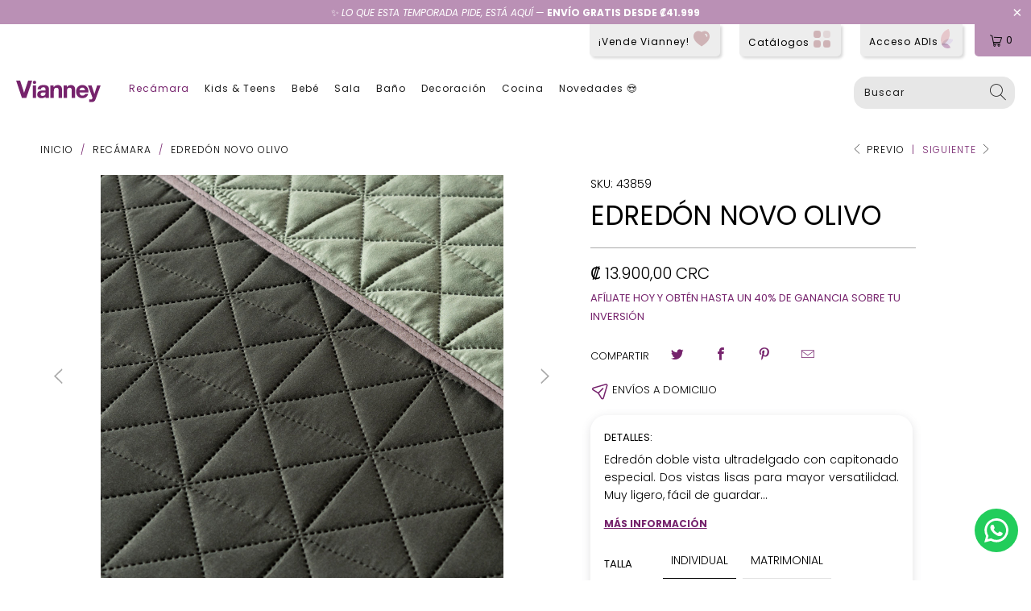

--- FILE ---
content_type: text/html; charset=utf-8
request_url: https://vianney.cr/collections/recamara/products/edredon-novo-olivo
body_size: 57957
content:



  
   <!DOCTYPE html>

  
   <html lang="es">

  
   <head>

  
   <meta name='Petal-Search-site-verification' content='d1e5012ac6'/>

  
   <meta name='Petal-Search-site-verification' content='265bd63e27'/>

  
   <link rel="stylesheet" href="https://cdnjs.cloudflare.com/ajax/libs/font-awesome/6.0.0-beta3/css/all.min.css">

  
   <!-- Google Tag Manager -->

  
   <script>
        (function(w, d, s, l, i) {
          w[l] = w[l] || [];
          w[l].push({'gtm.start': new Date().getTime(), event: 'gtm.js'});
          var f = d.getElementsByTagName(s)[0],
            j = d.createElement(s),
            dl = l != 'dataLayer'
              ? '&l=' + l
              : '';
          j.async = true;
          j.src = 'https://www.googletagmanager.com/gtm.js?id=' + i + dl;
          f.parentNode.insertBefore(j, f);
        })(window, document, 'script', 'dataLayer', 'GTM-W2G2WRS');

  
  </script>

  
   <!-- End Google Tag Manager -->

  
   <!-- Global site tag (gtag.js) - Google Ads: 328744199 -->

  
   <script async src="https://www.googletagmanager.com/gtag/js?id=AW-328744199"></script>

  
   <script>
        window.dataLayer = window.dataLayer || [];
        function gtag() {
          dataLayer.push(arguments);
        }
        gtag('js', new Date());

        gtag('config', 'AW-328744199');

  
  </script>

<script type="text/javascript">
var ua = navigator.userAgent.toLowerCase(), platform = navigator.platform.toLowerCase();
platformName = ua.match(/ip(?:ad|od|hone)/) ? 'ios' : (ua.match(/(?:webos|android)/) || platform.match(/mac|win|linux/) || ['other'])[0],
isMobile = /ios|android|webos/.test(platformName);

if (!isMobile) {

type="text/javascript">
        window.$zopim || (function(d, s) {
          var z = $zopim = function(c) {
              z._.push(c)
            },
            $ = z.s = d.createElement(s),
            e = d.getElementsByTagName(s)[0];
          z.set = function(o) {
            z.set._.push(o)
          };
          z._ = [];
          z.set._ = [];
          $.async = !0;
          $.setAttribute("charset", "utf-8");
          $.src = "https://v2.zopim.com/?4TYUTa0I0ykdjcy4lLpmLczYtclidMKs";
          z.t = + new Date;
          $.type = "text/javascript";
          e.parentNode.insertBefore($, e)
        })(document, "script");
}
</script>

  
   <script type="text/javascript" src="https://edge.personalizer.io/storefront/2.0.0/js/shopify/storefront.min.js?key=gf7af-zw1p3dpl9jw7qb6m3m-dlte1&shop=vianney-costarica.myshopify.com"></script>
<script>
window.LimeSpot = window.LimeSpot === undefined ? {} : LimeSpot;
LimeSpot.PageInfo = { Type: "Product", ReferenceIdentifier: "7308305957026"};

LimeSpot.StoreInfo = { Theme: "Vianney y Bebe 25 Zay" };


LimeSpot.CartItems = [];
</script>

  
   <meta charset="utf-8">

  
   <meta http-equiv="cleartype" content="on">

  
   <meta name="robots" content="index,follow">

  
   <!-- Mobile Specific Metas -->

  
   <meta name="HandheldFriendly" content="True">

  
   <meta name="MobileOptimized" content="320">

  
   <meta name="viewport" content="width=device-width,initial-scale=1">

  
   <meta name="theme-color" content="#ffffff">

  
   <title>
        
          VIANNEY EDREDÓN NOVO OLIVO IND
          
          
          
            -
            Vianney Costa Rica

  
  </title>

  
   <meta name="description" content="Edredón doble vista ultradelgado con capitonado especial. Dos vistas lisas para mayor versatilidad. Muy ligero, fácil de guardar y lavar en casa. Al mejor precio. Medidas y contenido: IND 1 Edredón 1,80 m x 2,35 m MATRIMONIAL 1 Edredón 2,20 m x 2,35 m KS 1 Edredón 2,80 m x 2,35 m Composición: 100% PoliésterINSTRUCCIONE"/>

  
   <!-- Preconnect Domains -->

  
   <link rel="preconnect" href="https://fonts.shopifycdn.com"/>

  
   <link rel="preconnect" href="https://cdn.shopify.com"/>

  
   <link rel="preconnect" href="https://v.shopify.com"/>

  
   <link rel="preconnect" href="https://cdn.shopifycloud.com"/>

  
   <link rel="preconnect" href="https://monorail-edge.shopifysvc.com">

  
   <!-- fallback for browsers that don't support preconnect -->

  
   <link rel="dns-prefetch" href="https://fonts.shopifycdn.com"/>

  
   <link rel="dns-prefetch" href="https://cdn.shopify.com"/>

  
   <link rel="dns-prefetch" href="https://v.shopify.com"/>

  
   <link rel="dns-prefetch" href="https://cdn.shopifycloud.com"/>

  
   <link rel="dns-prefetch" href="https://monorail-edge.shopifysvc.com">

  
   <!-- Preload Assets -->

  
   <link rel="preload" href="//vianney.cr/cdn/shop/t/31/assets/jquery.min.js?v=81049236547974671631741216269" as="script">

  
   <link rel="preload" href="//vianney.cr/cdn/shop/t/31/assets/vendors.js?v=27320778199242643271741216269" as="script">

  
   <link rel="preload" href="//vianney.cr/cdn/shop/t/31/assets/sections.js?v=175323840317552143961741216269" as="script">

  
   <link rel="preload" href="//vianney.cr/cdn/shop/t/31/assets/utilities.js?v=67877130161316845161741216269" as="script">

  
   <link rel="preload" href="//vianney.cr/cdn/shop/t/31/assets/app.js?v=163702026945213459251741216269" as="script">

  
   <!-- Stylesheet for Fancybox library -->

  
   <link href="//vianney.cr/cdn/shop/t/31/assets/fancybox.css?v=103920739599018842301741216269" rel="stylesheet" type="text/css" media="all" />

  
   <!-- Stylesheets for Turbo -->

  
   <link href="//vianney.cr/cdn/shop/t/31/assets/styles.css?v=125975911224671077681765489904" rel="stylesheet" type="text/css" media="all" />

  
   <link rel="preload" href="//vianney.cr/cdn/shop/t/31/assets/fancybox.css?v=103920739599018842301741216269" as="style">

  
   <link rel="preload" href="//vianney.cr/cdn/shop/t/31/assets/styles.css?v=125975911224671077681765489904" as="style">

  
   <script>
        window.lazySizesConfig = window.lazySizesConfig || {};

        lazySizesConfig.expand = 300;
        lazySizesConfig.loadHidden = false;

/*! lazysizes - v5.2.2 - bgset plugin */
        !function(e, t) {
          var a = function() {
            t(e.lazySizes),
            e.removeEventListener("lazyunveilread", a, !0)
          };
          t = t.bind(null, e, e.document),
          "object" == typeof module && module.exports
            ? t(require("lazysizes"))
            : "function" == typeof define && define.amd
              ? define(["lazysizes"], t)
              : e.lazySizes
                ? a()
                : e.addEventListener("lazyunveilread", a, !0)
        }(window, function(e, z, g) {
          "use strict";
          var c,
            y,
            b,
            f,
            i,
            s,
            n,
            v,
            m;
          e.addEventListener && (c = g.cfg, y =/\s+/g, b =/\s*\|\s+|\s+\|\s*/g, f =/^(.+?)(?:\s+\[\s*(.+?)\s*\])(?:\s+\[\s*(.+?)\s*\])?$/, i =/^\s*\(*\s*type\s*:\s*(.+?)\s*\)*\s*$/, s =/\(|\)|'/, n =
            { contain: 1,
            cover: 1
          }, v = function(e, t) {
            var a;
            t && (
              (a = t.match(i)) && a[1]
                ? e.setAttribute("type", a[1])
                : e.setAttribute("media", c.customMedia[t] || t)
            )
          }, m = function(e) {
            var t,
              a,
              i,
              r;
            e.target._lazybgset && (a =( t = e.target)._lazybgset, (i = t.currentSrc || t.src) && ((r = g.fire(a, "bgsetproxy", {
              src: i,
              useSrc: s.test(i)
                ? JSON.stringify(i)
                : i
            })).defaultPrevented || (a.style.backgroundImage = "url(" + r.detail.useSrc + ")")), t._lazybgsetLoading && (g.fire(a, "_lazyloaded", {}, !1, !0), delete t._lazybgsetLoading))
          }, addEventListener("lazybeforeunveil", function(e) {
            var t,
              a,
              i,
              r,
              s,
              n,
              l,
              d,
              o,
              u;
            ! e.defaultPrevented && (t = e.target.getAttribute("data-bgset")) && (o = e.target, (u = z.createElement("img")).alt = "", u._lazybgsetLoading =! 0, e.detail.firesLoad =! 0, a = t, i = o, r = u, s = z.createElement("picture"), n = i.getAttribute(c.sizesAttr), l = i.getAttribute("data-ratio"), d = i.getAttribute("data-optimumx"), i._lazybgset && i._lazybgset.parentNode == i && i.removeChild(i._lazybgset), Object.defineProperty(r, "_lazybgset", {
              value: i,
              writable: !0
            }), Object.defineProperty(i, "_lazybgset", {
              value: s,
              writable: !0
            }), a = a.replace(y, " ").split(b), s.style.display = "none", r.className = c.lazyClass, 1 != a.length || n || (n = "auto"), a.forEach(function(e) {
              var t,
                a = z.createElement("source");
              n && "auto" != n && a.setAttribute("sizes", n),
              (t = e.match(f))
                ? (a.setAttribute(c.srcsetAttr, t[1]), v(a, t[2]), v(a, t[3]))
                : a.setAttribute(c.srcsetAttr, e),
              s.appendChild(a)
            }), n && (r.setAttribute(c.sizesAttr, n), i.removeAttribute(c.sizesAttr), i.removeAttribute("sizes")), d && r.setAttribute("data-optimumx", d), l && r.setAttribute("data-ratio", l), s.appendChild(r), i.appendChild(s), setTimeout(function() {
              g.loader.unveil(u),
              g.rAF(function() {
                g.fire(u, "_lazyloaded", {}, !0, !0),
                u.complete && m({target: u})
              })
            }))
          }), z.addEventListener("load", m, !0), e.addEventListener("lazybeforesizes", function(e) {
            var t,
              a,
              i,
              r;
            e.detail.instance == g && e.target._lazybgset && e.detail.dataAttr && (t = e.target._lazybgset, i = t, r =( getComputedStyle(i) || {
              getPropertyValue: function() {}
            }).getPropertyValue("background-size"), ! n[r] && n[i.style.backgroundSize] && (r = i.style.backgroundSize), n[a = r] && (e.target._lazysizesParentFit = a, g.rAF(function() {
              e.target.setAttribute("data-parent-fit", a),
              e.target._lazysizesParentFit && delete e.target._lazysizesParentFit
            })))
          }, !0), z.documentElement.addEventListener("lazybeforesizes", function(e) {
            var t,
              a;
            ! e.defaultPrevented && e.target._lazybgset && e.detail.instance == g && (e.detail.width =( t = e.target._lazybgset, a = g.gW(t, t.parentNode), (! t._lazysizesWidth || a > t._lazysizesWidth) && (t._lazysizesWidth = a), t._lazysizesWidth))
          }))
        });

/*! lazysizes - v5.2.2 */
        !function(e) {
          var t = function(u, D, f) {
            "use strict";
            var k,
              H;
            if (function() {
              var e;
              var t = {
                lazyClass: "lazyload",
                loadedClass: "lazyloaded",
                loadingClass: "lazyloading",
                preloadClass: "lazypreload",
                errorClass: "lazyerror",
                autosizesClass: "lazyautosizes",
                srcAttr: "data-src",
                srcsetAttr: "data-srcset",
                sizesAttr: "data-sizes",
                minSize: 40,
                customMedia: {},
                init: true,
                expFactor: 1.5,
                hFac: .8,
                loadMode: 2,
                loadHidden: true,
                ricTimeout: 0,
                throttleDelay: 125
              };
              H = u.lazySizesConfig || u.lazysizesConfig || {};
              for (e in t) {
                if (!(e in H)) {
                  H[e] = t[e]
                }
              }
            }(), ! D || ! D.getElementsByClassName) {
              return {init: function() {}, cfg: H, noSupport: true}
            }
            var O = D.documentElement,
              a = u.HTMLPictureElement,
              P = "addEventListener",
              $ = "getAttribute",
              q = u[P].bind(u),
              I = u.setTimeout,
              U = u.requestAnimationFrame || I,
              l = u.requestIdleCallback,
              j = /^picture$/i,
              r = [
                "load", "error", "lazyincluded", "_lazyloaded"
              ],
              i = {},
              G = Array.prototype.forEach,
              J = function(e, t) {
                if (! i[t]) {
                  i[t] = new RegExp("(\\s|^)" + t + "(\\s|$)")
                }
                return i[t].test(e[$]("class") || "") && i[t]
              },
              K = function(e, t) {
                if (! J(e, t)) {
                  e.setAttribute("class", (e[$]("class") || "").trim() + " " + t)
                }
              },
              Q = function(e, t) {
                var i;
                if (i = J(e, t)) {
                  e.setAttribute("class", (e[$]("class") || "").replace(i, " "))
                }
              },
              V = function(t, i, e) {
                var a = e
                  ? P
                  : "removeEventListener";
                if (e) {
                  V(t, i)
                }
                r.forEach(function(e) {
                  t[a](e, i)
                })
              },
              X = function(e, t, i, a, r) {
                var n = D.createEvent("Event");
                if (! i) {
                  i = {}
                }
                i.instance = k;
                n.initEvent(t, ! a, ! r);
                n.detail = i;
                e.dispatchEvent(n);
                return n
              },
              Y = function(e, t) {
                var i;
                if (! a && (i = u.picturefill || H.pf)) {
                  if (t && t.src && ! e[$]("srcset")) {
                    e.setAttribute("srcset", t.src)
                  }
                  i({reevaluate: true, elements: [e]})
                } else if (t && t.src) {
                  e.src = t.src
                }
              },
              Z = function(e, t) {
                return(getComputedStyle(e, null) || {})[t]
              },
              s = function(e, t, i) {
                i = i || e.offsetWidth;
                while (i

  
   <H.minSize && t && ! e._lazysizesWidth) {
                  i = t.offsetWidth;
                  t = t.parentNode
                }
                return i
              },
              ee = function() {
                var i,
                  a;
                var t = [];
                var r = [];
                var n = t;
                var s = function() {
                  var e = n;
                  n = t.length
                    ? r
                    : t;
                  i = true;
                  a = false;
                  while (e.length) {
                    e.shift()()
                  }
                  i = false
                };
                var e = function(e, t) {
                  if (i && ! t) {
                    e.apply(this, arguments)
                  } else {
                    n.push(e);
                    if (! a) {
                      a = true;
                      (
                        D.hidden
                          ? I
                          : U
                      )(s)
                    }
                  }
                };
                e._lsFlush = s;
                return e
              }(),
              te = function(i, e) {
                return e
                  ? function() {
                    ee(i)
                  }
                  : function() {
                    var e = this;
                    var t = arguments;
                    ee(function() {
                      i.apply(e, t)
                    })
                  }
              },
              ie = function(e) {
                var i;
                var a = 0;
                var r = H.throttleDelay;
                var n = H.ricTimeout;
                var t = function() {
                  i = false;
                  a = f.now();
                  e()
                };
                var s = l && n > 49
                  ? function() {
                    l(t, {timeout: n});
                    if (n !== H.ricTimeout) {
                      n = H.ricTimeout
                    }
                  }
                  : te(function() {
                    I(t)
                  }, true);
                return function(e) {
                  var t;
                  if (e = e === true) {
                    n = 33
                  }
                  if (i) {
                    return
                  }
                  i = true;
                  t = r - (f.now() - a);
                  if (t

  
   <0) {
                    t = 0
                  }
                  if (e || t

  
   <9) {
                    s()
                  } else {
                    I(s, t)
                  }
                }
              },
              ae = function(e) {
                var t,
                  i;
                var a = 99;
                var r = function() {
                  t = null;
                  e()
                };
                var n = function() {
                  var e = f.now() - i;
                  if (e

  
   <a) {
                    I(n, a - e)
                  } else {
                    (l || r)(r)
                  }
                };
                return function() {
                  i = f.now();
                  if (! t) {
                    t = I(n, a)
                  }
                }
              },
              e = function() {
                var v,
                  m,
                  c,
                  h,
                  e;
                var y,
                  z,
                  g,
                  p,
                  C,
                  b,
                  A;
                var n = /^img$/i;
                var d = /^iframe$/i;
                var E = "onscroll" in u && !/(gle|ing)bot/.test(navigator.userAgent);
                var _ = 0;
                var w = 0;
                var N = 0;
                var M = -1;
                var x = function(e) {
                  N--;
                  if (! e || N

  
   <0 || ! e.target) {
                    N = 0
                  }
                };
                var W = function(e) {
                  if (A == null) {
                    A = Z(D.body, "visibility") == "hidden"
                  }
                  return A || !(Z(e.parentNode, "visibility") == "hidden" && Z(e, "visibility") == "hidden")
                };
                var S = function(e, t) {
                  var i;
                  var a = e;
                  var r = W(e);
                  g -= t;
                  b += t;
                  p -= t;
                  C += t;
                  while (r && (a = a.offsetParent) && a != D.body && a != O) {
                    r = (Z(a, "opacity") || 1) > 0;
                    if (r && Z(a, "overflow") != "visible") {
                      i = a.getBoundingClientRect();
                      r = C > i.left && p

  
   <i.right && b > i.top - 1 && g

  
   <i.bottom + 1
                    }
                  }
                  return r
                };
                var t = function() {
                  var e,
                    t,
                    i,
                    a,
                    r,
                    n,
                    s,
                    l,
                    o,
                    u,
                    f,
                    c;
                  var d = k.elements;
                  if ((h = H.loadMode) && N

  
   <8 && (e = d.length)) {
                    t = 0;
                    M++;
                    for (; t

  
   <e; t++) {
                      if (! d[t] || d[t]._lazyRace) {
                        continue
                      }
                      if (! E || k.prematureUnveil && k.prematureUnveil(d[t])) {
                        R(d[t]);
                        continue
                      }
                      if (!(l = d[t][$]("data-expand")) || !(n = l * 1)) {
                        n = w
                      }
                      if (! u) {
                        u = ! H.expand || H.expand

  
   <1
                          ? O.clientHeight > 500 && O.clientWidth > 500
                            ? 500
                            : 370
                          : H.expand;
                        k._defEx = u;
                        f = u * H.expFactor;
                        c = H.hFac;
                        A = null;
                        if (w

  
   <f && N

  
   <1 && M > 2 && h > 2 && ! D.hidden) {
                          w = f;
                          M = 0
                        } else if (h > 1 && M > 1 && N

  
   <6) {
                          w = u
                        } else {
                          w = _
                        }
                      }
                      if (o !== n) {
                        y = innerWidth + n * c;
                        z = innerHeight + n;
                        s = n * -1;
                        o = n
                      }
                      i = d[t].getBoundingClientRect();
                      if ((b = i.bottom) >= s && (g = i.top)

  
   <= z && (C = i.right) >= s * c && (p = i.left)

  
   <= y && (b || C || p || g) && (H.loadHidden || W(d[t])) && (m && N

  
   <3 && ! l && (h

  
   <3 || M

  
   <4) || S(d[t], n))) {
                        R(d[t]);
                        r = true;
                        if (N > 9) {
                          break
                        }
                      } else if (! r && m && ! a && N

  
   <4 && M

  
   <4 && h > 2 && (v[0] || H.preloadAfterLoad) && (v[0] || ! l && (b || C || p || g || d[t][$](H.sizesAttr) != "auto"))) {
                        a = v[0] || d[t]
                      }
                    }
                    if (a && ! r) {
                      R(a)
                    }
                  }
                };
                var i = ie(t);
                var B = function(e) {
                  var t = e.target;
                  if (t._lazyCache) {
                    delete t._lazyCache;
                    return
                  }
                  x(e);
                  K(t, H.loadedClass);
                  Q(t, H.loadingClass);
                  V(t, L);
                  X(t, "lazyloaded")
                };
                var a = te(B);
                var L = function(e) {
                  a({target: e.target})
                };
                var T = function(t, i) {
                  try {
                    t.contentWindow.location.replace(i)
                  } catch (e) {
                    t.src = i
                  }
                };
                var F = function(e) {
                  var t;
                  var i = e[$](H.srcsetAttr);
                  if (t = H.customMedia[e[$]("data-media") || e[$]("media")]) {
                    e.setAttribute("media", t)
                  }
                  if (i) {
                    e.setAttribute("srcset", i)
                  }
                };
                var s = te(function(t, e, i, a, r) {
                  var n,
                    s,
                    l,
                    o,
                    u,
                    f;
                  if (!(u = X(t, "lazybeforeunveil", e)).defaultPrevented) {
                    if (a) {
                      if (i) {
                        K(t, H.autosizesClass)
                      } else {
                        t.setAttribute("sizes", a)
                      }
                    }
                    s = t[$](H.srcsetAttr);
                    n = t[$](H.srcAttr);
                    if (r) {
                      l = t.parentNode;
                      o = l && j.test(l.nodeName || "")
                    }
                    f = e.firesLoad || "src" in t && (s || n || o);
                    u = {
                      target: t
                    };
                    K(t, H.loadingClass);
                    if (f) {
                      clearTimeout(c);
                      c = I(x, 2500);
                      V(t, L, true)
                    }
                    if (o) {
                      G.call(l.getElementsByTagName("source"), F)
                    }
                    if (s) {
                      t.setAttribute("srcset", s)
                    } else if (n && ! o) {
                      if (d.test(t.nodeName)) {
                        T(t, n)
                      } else {
                        t.src = n
                      }
                    }
                    if (r && (s || o)) {
                      Y(t, {src: n})
                    }
                  }
                  if (t._lazyRace) {
                    delete t._lazyRace
                  }
                  Q(t, H.lazyClass);
                  ee(function() {
                    var e = t.complete && t.naturalWidth > 1;
                    if (! f || e) {
                      if (e) {
                        K(t, "ls-is-cached")
                      }
                      B(u);
                      t._lazyCache = true;
                      I(function() {
                        if ("_lazyCache" in t) {
                          delete t._lazyCache
                        }
                      }, 9)
                    }
                    if (t.loading == "lazy") {
                      N--
                    }
                  }, true)
                });
                var R = function(e) {
                  if (e._lazyRace) {
                    return
                  }
                  var t;
                  var i = n.test(e.nodeName);
                  var a = i && (e[$](H.sizesAttr) || e[$]("sizes"));
                  var r = a == "auto";
                  if ((r || ! m) && i && (e[$]("src") || e.srcset) && ! e.complete && ! J(e, H.errorClass) && J(e, H.lazyClass)) {
                    return
                  }
                  t = X(e, "lazyunveilread").detail;
                  if (r) {
                    re.updateElem(e, true, e.offsetWidth)
                  }
                  e._lazyRace = true;
                  N++;
                  s(e, t, r, a, i)
                };
                var r = ae(function() {
                  H.loadMode = 3;
                  i()
                });
                var l = function() {
                  if (H.loadMode == 3) {
                    H.loadMode = 2
                  }
                  r()
                };
                var o = function() {
                  if (m) {
                    return
                  }
                  if (f.now() - e

  
   <999) {
                    I(o, 999);
                    return
                  }
                  m = true;
                  H.loadMode = 3;
                  i();
                  q("scroll", l, true)
                };
                return {
                  _: function() {
                    e = f.now();
                    k.elements = D.getElementsByClassName(H.lazyClass);
                    v = D.getElementsByClassName(H.lazyClass + " " + H.preloadClass);
                    q("scroll", i, true);
                    q("resize", i, true);
                    q("pageshow", function(e) {
                      if (e.persisted) {
                        var t = D.querySelectorAll("." + H.loadingClass);
                        if (t.length && t.forEach) {
                          U(function() {
                            t.forEach(function(e) {
                              if (e.complete) {
                                R(e)
                              }
                            })
                          })
                        }
                      }
                    });
                    if (u.MutationObserver) {
                      new MutationObserver(i).observe(O, {
                        childList: true,
                        subtree: true,
                        attributes: true
                      })
                    } else {
                      O[P]("DOMNodeInserted", i, true);
                      O[P]("DOMAttrModified", i, true);
                      setInterval(i, 999)
                    } q("hashchange", i, true);
                    [
                      "focus",
                      "mouseover",
                      "click",
                      "load",
                      "transitionend",
                      "animationend"
                    ].forEach(function(e) {
                      D[P](e, i, true)
                    });
                    if (/d$|^c/.test(D.readyState)) {
                      o()
                    } else {
                      q("load", o);
                      D[P]("DOMContentLoaded", i);
                      I(o, 2e4)
                    }
                    if (k.elements.length) {
                      t();
                      ee._lsFlush()
                    } else {
                      i()
                    }
                  },
                  checkElems: i,
                  unveil: R,
                  _aLSL: l
                }
              }(),
              re = function() {
                var i;
                var n = te(function(e, t, i, a) {
                  var r,
                    n,
                    s;
                  e._lazysizesWidth = a;
                  a += "px";
                  e.setAttribute("sizes", a);
                  if (j.test(t.nodeName || "")) {
                    r = t.getElementsByTagName("source");
                    for (n = 0, s = r.length; n

  
   <s; n++) {
                      r[n].setAttribute("sizes", a)
                    }
                  }
                  if (! i.detail.dataAttr) {
                    Y(e, i.detail)
                  }
                });
                var a = function(e, t, i) {
                  var a;
                  var r = e.parentNode;
                  if (r) {
                    i = s(e, r, i);
                    a = X(e, "lazybeforesizes", {
                      width: i,
                      dataAttr: !! t
                    });
                    if (! a.defaultPrevented) {
                      i = a.detail.width;
                      if (i && i !== e._lazysizesWidth) {
                        n(e, r, a, i)
                      }
                    }
                  }
                };
                var e = function() {
                  var e;
                  var t = i.length;
                  if (t) {
                    e = 0;
                    for (; e

  
   <t; e++) {
                      a(i[e])
                    }
                  }
                };
                var t = ae(e);
                return {
                  _: function() {
                    i = D.getElementsByClassName(H.autosizesClass);
                    q("resize", t)
                  },
                  checkElems: t,
                  updateElem: a
                }
              }(),
              t = function() {
                if (! t.i && D.getElementsByClassName) {
                  t.i = true;
                  re._();
                  e._()
                }
              };
            return I(function() {
              H.init && t()
            }),
            k = {
              cfg: H,
              autoSizer: re,
              loader: e,
              init: t,
              uP: Y,
              aC: K,
              rC: Q,
              hC: J,
              fire: X,
              gW: s,
              rAF: ee
            }
          }(e, e.document, Date);
          e.lazySizes = t,
          "object" == typeof module && module.exports && (module.exports = t)
        }(
          "undefined" != typeof window
            ? window
            : {}
        );

  
  </script>

  
   <!-- Icons -->

  
   <link rel="shortcut icon" type="image/x-icon" href="//vianney.cr/cdn/shop/files/favicon-32x32_180x180.png?v=1658790707">

  
   <link rel="apple-touch-icon" href="//vianney.cr/cdn/shop/files/favicon-32x32_180x180.png?v=1658790707"/>

  
   <link rel="apple-touch-icon" sizes="57x57" href="//vianney.cr/cdn/shop/files/favicon-32x32_57x57.png?v=1658790707"/>

  
   <link rel="apple-touch-icon" sizes="60x60" href="//vianney.cr/cdn/shop/files/favicon-32x32_60x60.png?v=1658790707"/>

  
   <link rel="apple-touch-icon" sizes="72x72" href="//vianney.cr/cdn/shop/files/favicon-32x32_72x72.png?v=1658790707"/>

  
   <link rel="apple-touch-icon" sizes="76x76" href="//vianney.cr/cdn/shop/files/favicon-32x32_76x76.png?v=1658790707"/>

  
   <link rel="apple-touch-icon" sizes="114x114" href="//vianney.cr/cdn/shop/files/favicon-32x32_114x114.png?v=1658790707"/>

  
   <link rel="apple-touch-icon" sizes="180x180" href="//vianney.cr/cdn/shop/files/favicon-32x32_180x180.png?v=1658790707"/>

  
   <link rel="apple-touch-icon" sizes="228x228" href="//vianney.cr/cdn/shop/files/favicon-32x32_228x228.png?v=1658790707"/>

  
   <link rel="canonical" href="https://vianney.cr/products/edredon-novo-olivo"/>

  
   <script src="//vianney.cr/cdn/shop/t/31/assets/jquery.min.js?v=81049236547974671631741216269" defer></script>

  
   <script>
        window.Theme = window.Theme || {};
        window.Theme.version = '6.2.0';
        window.Theme.name = 'Turbo';

  
  </script>

  
   <script>
        
Shopify = window.Shopify || {};Shopify.theme_settings = {};
Currency = window.Currency || {};Shopify.routes = {};Shopify.theme_settings.display_tos_checkbox = true;Shopify.theme_settings.go_to_checkout = false;Shopify.theme_settings.cart_action = "ajax";Shopify.theme_settings.cart_shipping_calculator = false;Shopify.theme_settings.collection_swatches = false;Shopify.theme_settings.collection_secondary_image = true;


Currency.show_multiple_currencies = false;
Currency.shop_currency = "CRC";
Currency.default_currency = "CRC";
Currency.display_format = "money_with_currency_format";
Currency.money_format = "₡ {{amount_with_comma_separator}} CRC";
Currency.money_format_no_currency = "₡ {{amount_with_comma_separator}}";
Currency.money_format_currency = "₡ {{amount_with_comma_separator}} CRC";
Currency.native_multi_currency = false;
Currency.iso_code = "CRC";
Currency.symbol = "₡";Shopify.theme_settings.display_inventory_left = false;Shopify.theme_settings.inventory_threshold = 10;Shopify.theme_settings.limit_quantity = true;Shopify.theme_settings.menu_position = "inline";Shopify.theme_settings.newsletter_popup = false;Shopify.theme_settings.newsletter_popup_days = "7";Shopify.theme_settings.newsletter_popup_mobile = true;Shopify.theme_settings.newsletter_popup_seconds = 4;Shopify.theme_settings.pagination_type = "basic_pagination";Shopify.theme_settings.search_pagination_type = "basic_pagination";Shopify.theme_settings.enable_shopify_review_comments = false;Shopify.theme_settings.enable_shopify_collection_badges = false;Shopify.theme_settings.quick_shop_thumbnail_position = "bottom-thumbnails";Shopify.theme_settings.product_form_style = "swatches";Shopify.theme_settings.sale_banner_enabled = true;Shopify.theme_settings.display_savings = true;Shopify.theme_settings.display_sold_out_price = true;Shopify.theme_settings.sold_out_text = "Agotado";Shopify.theme_settings.free_text = "Gratuito";Shopify.theme_settings.video_looping = false;Shopify.theme_settings.quick_shop_style = "popup";Shopify.routes.cart_url = "/cart";Shopify.routes.root_url = "/";Shopify.routes.search_url = "/search";Shopify.theme_settings.image_loading_style = "blur-up";Shopify.theme_settings.search_option = "products";Shopify.theme_settings.search_items_to_display = 5;Shopify.theme_settings.enable_autocomplete = false;Shopify.theme_settings.page_dots_enabled = true;Shopify.theme_settings.slideshow_arrow_size = "light";Shopify.theme_settings.quick_shop_enabled = true;Shopify.translation =Shopify.translation || {};Shopify.translation.agree_to_terms_warning = "Usted debe estar de acuerdo con los términos y condiciones de pago y envío.";Shopify.translation.one_item_left = "artículo queda";Shopify.translation.items_left_text = "artículos quedan";Shopify.translation.cart_savings_text = "Ahorro Total";Shopify.translation.cart_discount_text = "Descuento";Shopify.translation.cart_subtotal_text = "Subtotal";Shopify.translation.cart_remove_text = "Eliminar";Shopify.translation.newsletter_success_text = "¡Gracias por unirte a nuestra lista de correo!";Shopify.translation.notify_email = "Introduce tu dirección de correo electrónico...";Shopify.translation.notify_email_value = "Translation missing: es.contact.fields.email";Shopify.translation.notify_email_send = "Enviar";Shopify.translation.notify_message_first = "Por favor, notifícame cuando ";Shopify.translation.notify_message_last = " esté disponible - ";Shopify.translation.notify_success_text = "¡Gracias! ¡Te avisaremos cuando el producto esté disponible!";Shopify.translation.add_to_cart = "Añadir al carrito";Shopify.translation.coming_soon_text = "Próximamente";Shopify.translation.sold_out_text = "Agotado";Shopify.translation.sale_text = "Oferta";Shopify.translation.savings_text = "Ahorras";Shopify.translation.from_text = "desde";Shopify.translation.new_text = "Nuevo";Shopify.translation.pre_order_text = "Hacer un pedido";Shopify.translation.unavailable_text = "No disponible";Shopify.translation.all_results = "Ver todos los resultados";Shopify.translation.no_results = "No se encontraron resultados.";Shopify.media_queries =Shopify.media_queries || {};Shopify.media_queries.small = window.matchMedia( "(max-width: 480px)" );Shopify.media_queries.medium = window.matchMedia( "(max-width: 798px)" );Shopify.media_queries.large = window.matchMedia( "(min-width: 799px)" );Shopify.media_queries.larger = window.matchMedia( "(min-width: 960px)" );Shopify.media_queries.xlarge = window.matchMedia( "(min-width: 1200px)" );Shopify.media_queries.ie10 = window.matchMedia( "all and (-ms-high-contrast: none), (-ms-high-contrast: active)" );Shopify.media_queries.tablet = window.matchMedia( "only screen and (min-width: 799px) and (max-width: 1024px)" );

  
  </script>

  
   <script src="//vianney.cr/cdn/shop/t/31/assets/vendors.js?v=27320778199242643271741216269" defer></script>

  
   <script src="//vianney.cr/cdn/shop/t/31/assets/sections.js?v=175323840317552143961741216269" defer></script>

  
   <script src="//vianney.cr/cdn/shop/t/31/assets/utilities.js?v=67877130161316845161741216269" defer></script>

  
   <script src="//vianney.cr/cdn/shop/t/31/assets/app.js?v=163702026945213459251741216269" defer></script>

  
   <script>

  
  </script>

  
   <script>window.performance && window.performance.mark && window.performance.mark('shopify.content_for_header.start');</script><meta name="facebook-domain-verification" content="q8tdvhr6wcxu5m2twnje81aozzgevy">
<meta name="facebook-domain-verification" content="qf335g6n5cgk9d4zle3arca55cbh1n">
<meta id="shopify-digital-wallet" name="shopify-digital-wallet" content="/9717612644/digital_wallets/dialog">
<link rel="alternate" type="application/json+oembed" href="https://vianney.cr/products/edredon-novo-olivo.oembed">
<script async="async" src="/checkouts/internal/preloads.js?locale=es-CR"></script>
<script id="shopify-features" type="application/json">{"accessToken":"fff2465f26325fba10f2063afaf458c8","betas":["rich-media-storefront-analytics"],"domain":"vianney.cr","predictiveSearch":true,"shopId":9717612644,"locale":"es"}</script>
<script>var Shopify = Shopify || {};
Shopify.shop = "vianney-costarica.myshopify.com";
Shopify.locale = "es";
Shopify.currency = {"active":"CRC","rate":"1.0"};
Shopify.country = "CR";
Shopify.theme = {"name":"Vianney y Bebe 25 Zay","id":139718656162,"schema_name":"Turbo","schema_version":"6.2.0","theme_store_id":null,"role":"main"};
Shopify.theme.handle = "null";
Shopify.theme.style = {"id":null,"handle":null};
Shopify.cdnHost = "vianney.cr/cdn";
Shopify.routes = Shopify.routes || {};
Shopify.routes.root = "/";</script>
<script type="module">!function(o){(o.Shopify=o.Shopify||{}).modules=!0}(window);</script>
<script>!function(o){function n(){var o=[];function n(){o.push(Array.prototype.slice.apply(arguments))}return n.q=o,n}var t=o.Shopify=o.Shopify||{};t.loadFeatures=n(),t.autoloadFeatures=n()}(window);</script>
<script id="shop-js-analytics" type="application/json">{"pageType":"product"}</script>
<script defer="defer" async type="module" src="//vianney.cr/cdn/shopifycloud/shop-js/modules/v2/client.init-shop-cart-sync_2Gr3Q33f.es.esm.js"></script>
<script defer="defer" async type="module" src="//vianney.cr/cdn/shopifycloud/shop-js/modules/v2/chunk.common_noJfOIa7.esm.js"></script>
<script defer="defer" async type="module" src="//vianney.cr/cdn/shopifycloud/shop-js/modules/v2/chunk.modal_Deo2FJQo.esm.js"></script>
<script type="module">
  await import("//vianney.cr/cdn/shopifycloud/shop-js/modules/v2/client.init-shop-cart-sync_2Gr3Q33f.es.esm.js");
await import("//vianney.cr/cdn/shopifycloud/shop-js/modules/v2/chunk.common_noJfOIa7.esm.js");
await import("//vianney.cr/cdn/shopifycloud/shop-js/modules/v2/chunk.modal_Deo2FJQo.esm.js");

  window.Shopify.SignInWithShop?.initShopCartSync?.({"fedCMEnabled":true,"windoidEnabled":true});

</script>
<script>(function() {
  var isLoaded = false;
  function asyncLoad() {
    if (isLoaded) return;
    isLoaded = true;
    var urls = ["https:\/\/configs.carthike.com\/carthike.js?shop=vianney-costarica.myshopify.com","https:\/\/configs.carthike.com\/carthike.js?shop=vianney-costarica.myshopify.com","https:\/\/cdn.zigpoll.com\/zigpoll-shopify-embed.js?accountId=6406111d0e85e90beb34172c\u0026shop=vianney-costarica.myshopify.com","https:\/\/static.klaviyo.com\/onsite\/js\/YjgdS7\/klaviyo.js?company_id=YjgdS7\u0026shop=vianney-costarica.myshopify.com","https:\/\/edge.personalizer.io\/storefront\/2.0.0\/js\/shopify\/storefront.min.js?key=gf7af-zw1p3dpl9jw7qb6m3m-dlte1\u0026shop=vianney-costarica.myshopify.com","\/\/cdn.shopify.com\/proxy\/d0df1c1a6699b38312199f906a844f097f646ce8d279cb112827323c05ec6338\/vianney90490.activehosted.com\/js\/site-tracking.php?shop=vianney-costarica.myshopify.com\u0026sp-cache-control=cHVibGljLCBtYXgtYWdlPTkwMA","https:\/\/cdn.pushowl.com\/latest\/sdks\/pushowl-shopify.js?subdomain=vianney-costarica\u0026environment=production\u0026guid=3281ddfe-ef7a-4c63-aed0-378e26fe6326\u0026shop=vianney-costarica.myshopify.com"];
    for (var i = 0; i

  
   <urls.length; i++) {
      var s = document.createElement('script');
      s.type = 'text/javascript';
      s.async = true;
      s.src = urls[i];
      var x = document.getElementsByTagName('script')[0];
      x.parentNode.insertBefore(s, x);
    }
  };
  if(window.attachEvent) {
    window.attachEvent('onload', asyncLoad);
  } else {
    window.addEventListener('load', asyncLoad, false);
  }
})();</script>
<script id="__st">var __st={"a":9717612644,"offset":-21600,"reqid":"83a142b6-4d06-48a7-89b9-0e05227ccb30-1769105803","pageurl":"vianney.cr\/collections\/recamara\/products\/edredon-novo-olivo","u":"7bfd0f69a2d4","p":"product","rtyp":"product","rid":7308305957026};</script>
<script>window.ShopifyPaypalV4VisibilityTracking = true;</script>
<script id="form-persister">!function(){'use strict';const t='contact',e='new_comment',n=[[t,t],['blogs',e],['comments',e],[t,'customer']],o='password',r='form_key',c=['recaptcha-v3-token','g-recaptcha-response','h-captcha-response',o],s=()=>{try{return window.sessionStorage}catch{return}},i='__shopify_v',u=t=>t.elements[r],a=function(){const t=[...n].map((([t,e])=>`form[action*='/${t}']:not([data-nocaptcha='true']) input[name='form_type'][value='${e}']`)).join(',');var e;return e=t,()=>e?[...document.querySelectorAll(e)].map((t=>t.form)):[]}();function m(t){const e=u(t);a().includes(t)&&(!e||!e.value)&&function(t){try{if(!s())return;!function(t){const e=s();if(!e)return;const n=u(t);if(!n)return;const o=n.value;o&&e.removeItem(o)}(t);const e=Array.from(Array(32),(()=>Math.random().toString(36)[2])).join('');!function(t,e){u(t)||t.append(Object.assign(document.createElement('input'),{type:'hidden',name:r})),t.elements[r].value=e}(t,e),function(t,e){const n=s();if(!n)return;const r=[...t.querySelectorAll(`input[type='${o}']`)].map((({name:t})=>t)),u=[...c,...r],a={};for(const[o,c]of new FormData(t).entries())u.includes(o)||(a[o]=c);n.setItem(e,JSON.stringify({[i]:1,action:t.action,data:a}))}(t,e)}catch(e){console.error('failed to persist form',e)}}(t)}const f=t=>{if('true'===t.dataset.persistBound)return;const e=function(t,e){const n=function(t){return'function'==typeof t.submit?t.submit:HTMLFormElement.prototype.submit}(t).bind(t);return function(){let t;return()=>{t||(t=!0,(()=>{try{e(),n()}catch(t){(t=>{console.error('form submit failed',t)})(t)}})(),setTimeout((()=>t=!1),250))}}()}(t,(()=>{m(t)}));!function(t,e){if('function'==typeof t.submit&&'function'==typeof e)try{t.submit=e}catch{}}(t,e),t.addEventListener('submit',(t=>{t.preventDefault(),e()})),t.dataset.persistBound='true'};!function(){function t(t){const e=(t=>{const e=t.target;return e instanceof HTMLFormElement?e:e&&e.form})(t);e&&m(e)}document.addEventListener('submit',t),document.addEventListener('DOMContentLoaded',(()=>{const e=a();for(const t of e)f(t);var n;n=document.body,new window.MutationObserver((t=>{for(const e of t)if('childList'===e.type&&e.addedNodes.length)for(const t of e.addedNodes)1===t.nodeType&&'FORM'===t.tagName&&a().includes(t)&&f(t)})).observe(n,{childList:!0,subtree:!0,attributes:!1}),document.removeEventListener('submit',t)}))}()}();</script>
<script integrity="sha256-4kQ18oKyAcykRKYeNunJcIwy7WH5gtpwJnB7kiuLZ1E=" data-source-attribution="shopify.loadfeatures" defer="defer" src="//vianney.cr/cdn/shopifycloud/storefront/assets/storefront/load_feature-a0a9edcb.js" crossorigin="anonymous"></script>
<script data-source-attribution="shopify.dynamic_checkout.dynamic.init">var Shopify=Shopify||{};Shopify.PaymentButton=Shopify.PaymentButton||{isStorefrontPortableWallets:!0,init:function(){window.Shopify.PaymentButton.init=function(){};var t=document.createElement("script");t.src="https://vianney.cr/cdn/shopifycloud/portable-wallets/latest/portable-wallets.es.js",t.type="module",document.head.appendChild(t)}};
</script>
<script data-source-attribution="shopify.dynamic_checkout.buyer_consent">
  function portableWalletsHideBuyerConsent(e){var t=document.getElementById("shopify-buyer-consent"),n=document.getElementById("shopify-subscription-policy-button");t&&n&&(t.classList.add("hidden"),t.setAttribute("aria-hidden","true"),n.removeEventListener("click",e))}function portableWalletsShowBuyerConsent(e){var t=document.getElementById("shopify-buyer-consent"),n=document.getElementById("shopify-subscription-policy-button");t&&n&&(t.classList.remove("hidden"),t.removeAttribute("aria-hidden"),n.addEventListener("click",e))}window.Shopify?.PaymentButton&&(window.Shopify.PaymentButton.hideBuyerConsent=portableWalletsHideBuyerConsent,window.Shopify.PaymentButton.showBuyerConsent=portableWalletsShowBuyerConsent);
</script>
<script data-source-attribution="shopify.dynamic_checkout.cart.bootstrap">document.addEventListener("DOMContentLoaded",(function(){function t(){return document.querySelector("shopify-accelerated-checkout-cart, shopify-accelerated-checkout")}if(t())Shopify.PaymentButton.init();else{new MutationObserver((function(e,n){t()&&(Shopify.PaymentButton.init(),n.disconnect())})).observe(document.body,{childList:!0,subtree:!0})}}));
</script>

<script>window.performance && window.performance.mark && window.performance.mark('shopify.content_for_header.end');</script>

      

<meta name="author" content="Vianney Costa Rica">
<meta property="og:url" content="https://vianney.cr/products/edredon-novo-olivo">
<meta property="og:site_name" content="Vianney Costa Rica">

  
   <meta property="og:type" content="product">

  
   <meta property="og:title" content="Edredón Novo Olivo">

  
   <meta property="og:image" content="https://vianney.cr/cdn/shop/files/43862_600x.jpg?v=1748449972">

  
   <meta property="og:image:secure_url" content="https://vianney.cr/cdn/shop/files/43862_600x.jpg?v=1748449972">

  
   <meta property="og:image:width" content="1188">

  
   <meta property="og:image:height" content="1190">

  
   <meta property="og:image" content="https://vianney.cr/cdn/shop/files/43862_6_600x.jpg?v=1748449972">

  
   <meta property="og:image:secure_url" content="https://vianney.cr/cdn/shop/files/43862_6_600x.jpg?v=1748449972">

  
   <meta property="og:image:width" content="1000">

  
   <meta property="og:image:height" content="1000">

  
   <meta property="og:image" content="https://vianney.cr/cdn/shop/files/43862_2_600x.jpg?v=1748449972">

  
   <meta property="og:image:secure_url" content="https://vianney.cr/cdn/shop/files/43862_2_600x.jpg?v=1748449972">

  
   <meta property="og:image:width" content="900">

  
   <meta property="og:image:height" content="755">

  
   <meta property="product:price:amount" content="13.900,00">

  
   <meta property="product:price:currency" content="CRC">

  
   <meta property="og:description" content="Edredón doble vista ultradelgado con capitonado especial. Dos vistas lisas para mayor versatilidad. Muy ligero, fácil de guardar y lavar en casa. Al mejor precio. Medidas y contenido: IND 1 Edredón 1,80 m x 2,35 m MATRIMONIAL 1 Edredón 2,20 m x 2,35 m KS 1 Edredón 2,80 m x 2,35 m Composición: 100% PoliésterINSTRUCCIONE">




<meta name="twitter:card" content="summary">

  
   <meta name="twitter:title" content="Edredón Novo Olivo">

  
   <meta name="twitter:description" content="Edredón doble vista ultradelgado con capitonado especial. Dos vistas lisas para mayor versatilidad. Muy ligero, fácil de guardar y lavar en casa. Al mejor precio.

Medidas y contenido:
IND        
1 Edredón 1,80 m x 2,35 m        

MATRIMONIAL        
1 Edredón 2,20 m x 2,35 m                

KS        
1 Edredón 2,80 m x 2,35 m

Composición: 100% PoliésterINSTRUCCIONES DE LAVADO">

  
   <meta name="twitter:image" content="https://vianney.cr/cdn/shop/files/43862_240x.jpg?v=1748449972">

  
   <meta name="twitter:image:width" content="240">

  
   <meta name="twitter:image:height" content="240">

  
   <meta name="twitter:image:alt" content="Edredón Novo Olivo KS">

  
   <link rel="prev" href="/collections/recamara/products/edredon-novo-milan">

  
   <link rel="next" href="/collections/recamara/products/protector-de-colchon-basico-plus">

  
   <!-- Hotjar Tracking Code for https://www.vianney.com.co/ -->

  
   <script>
        (function(h, o, t, j, a, r) {
          h.hj = h.hj || function() {
            (h.hj.q = h.hj.q || []).push(arguments)
          };
          h._hjSettings = {
            hjid: 2548919,
            hjsv: 6
          };
          a = o.getElementsByTagName('head')[0];
          r = o.createElement('script');
          r.async = 1;
          r.src = t + h._hjSettings.hjid + j + h._hjSettings.hjsv;
          a.appendChild(r);
        })(window, document, 'https://static.hotjar.com/c/hotjar-', '.js?sv=');

  
  </script>

  
   <style>
        .sticky-cart {
          position: fixed;
          bottom: 150px;
          right: 24px;
          width: 40px;
          height: 40px;
          background: white;
          border-radius: 50%;
          display: flex;
          align-items: center;
          justify-content: center;
          z-index: 999999;
          text-decoration: none;
          box-shadow: 1px 1px 5px #808080;
        }

        .sticky-cart .cart-icon {
          font-size: 16px;
          color: #fff;
        }

        .sticky-cart .cart-count {
          position: absolute;
          top: -6px;
          left: -6px;
          background: #ff6b6b;
          color: #fff;
          font-size: 10px;
          width: 17px;
          height: 17px;
          border-radius: 50%;
          display: flex;
          align-items: center;
          justify-content: center;
          font-weight: bold;
        }

      .sticky-cart svg {
        width: 17px;
        height: 17px;
        fill: #000;
        display: block;
      }

      .cart-count.bump {
        animation: bump 0.3s ease;
      }

      @keyframes bump {
        0% { transform: scale(1); }
        50% { transform: scale(1.3); }
        100% { transform: scale(1); }
      }

  
  </style>

  
  <!-- BEGIN app block: shopify://apps/microsoft-clarity/blocks/clarity_js/31c3d126-8116-4b4a-8ba1-baeda7c4aeea -->
<script type="text/javascript">
  (function (c, l, a, r, i, t, y) {
    c[a] = c[a] || function () { (c[a].q = c[a].q || []).push(arguments); };
    t = l.createElement(r); t.async = 1; t.src = "https://www.clarity.ms/tag/" + i + "?ref=shopify";
    y = l.getElementsByTagName(r)[0]; y.parentNode.insertBefore(t, y);

    c.Shopify.loadFeatures([{ name: "consent-tracking-api", version: "0.1" }], error => {
      if (error) {
        console.error("Error loading Shopify features:", error);
        return;
      }

      c[a]('consentv2', {
        ad_Storage: c.Shopify.customerPrivacy.marketingAllowed() ? "granted" : "denied",
        analytics_Storage: c.Shopify.customerPrivacy.analyticsProcessingAllowed() ? "granted" : "denied",
      });
    });

    l.addEventListener("visitorConsentCollected", function (e) {
      c[a]('consentv2', {
        ad_Storage: e.detail.marketingAllowed ? "granted" : "denied",
        analytics_Storage: e.detail.analyticsAllowed ? "granted" : "denied",
      });
    });
  })(window, document, "clarity", "script", "tyxuwr68i2");
</script>



<!-- END app block --><!-- BEGIN app block: shopify://apps/microsoft-clarity/blocks/brandAgents_js/31c3d126-8116-4b4a-8ba1-baeda7c4aeea -->





<!-- END app block --><link href="https://monorail-edge.shopifysvc.com" rel="dns-prefetch">
<script>(function(){if ("sendBeacon" in navigator && "performance" in window) {try {var session_token_from_headers = performance.getEntriesByType('navigation')[0].serverTiming.find(x => x.name == '_s').description;} catch {var session_token_from_headers = undefined;}var session_cookie_matches = document.cookie.match(/_shopify_s=([^;]*)/);var session_token_from_cookie = session_cookie_matches && session_cookie_matches.length === 2 ? session_cookie_matches[1] : "";var session_token = session_token_from_headers || session_token_from_cookie || "";function handle_abandonment_event(e) {var entries = performance.getEntries().filter(function(entry) {return /monorail-edge.shopifysvc.com/.test(entry.name);});if (!window.abandonment_tracked && entries.length === 0) {window.abandonment_tracked = true;var currentMs = Date.now();var navigation_start = performance.timing.navigationStart;var payload = {shop_id: 9717612644,url: window.location.href,navigation_start,duration: currentMs - navigation_start,session_token,page_type: "product"};window.navigator.sendBeacon("https://monorail-edge.shopifysvc.com/v1/produce", JSON.stringify({schema_id: "online_store_buyer_site_abandonment/1.1",payload: payload,metadata: {event_created_at_ms: currentMs,event_sent_at_ms: currentMs}}));}}window.addEventListener('pagehide', handle_abandonment_event);}}());</script>
<script id="web-pixels-manager-setup">(function e(e,d,r,n,o){if(void 0===o&&(o={}),!Boolean(null===(a=null===(i=window.Shopify)||void 0===i?void 0:i.analytics)||void 0===a?void 0:a.replayQueue)){var i,a;window.Shopify=window.Shopify||{};var t=window.Shopify;t.analytics=t.analytics||{};var s=t.analytics;s.replayQueue=[],s.publish=function(e,d,r){return s.replayQueue.push([e,d,r]),!0};try{self.performance.mark("wpm:start")}catch(e){}var l=function(){var e={modern:/Edge?\/(1{2}[4-9]|1[2-9]\d|[2-9]\d{2}|\d{4,})\.\d+(\.\d+|)|Firefox\/(1{2}[4-9]|1[2-9]\d|[2-9]\d{2}|\d{4,})\.\d+(\.\d+|)|Chrom(ium|e)\/(9{2}|\d{3,})\.\d+(\.\d+|)|(Maci|X1{2}).+ Version\/(15\.\d+|(1[6-9]|[2-9]\d|\d{3,})\.\d+)([,.]\d+|)( \(\w+\)|)( Mobile\/\w+|) Safari\/|Chrome.+OPR\/(9{2}|\d{3,})\.\d+\.\d+|(CPU[ +]OS|iPhone[ +]OS|CPU[ +]iPhone|CPU IPhone OS|CPU iPad OS)[ +]+(15[._]\d+|(1[6-9]|[2-9]\d|\d{3,})[._]\d+)([._]\d+|)|Android:?[ /-](13[3-9]|1[4-9]\d|[2-9]\d{2}|\d{4,})(\.\d+|)(\.\d+|)|Android.+Firefox\/(13[5-9]|1[4-9]\d|[2-9]\d{2}|\d{4,})\.\d+(\.\d+|)|Android.+Chrom(ium|e)\/(13[3-9]|1[4-9]\d|[2-9]\d{2}|\d{4,})\.\d+(\.\d+|)|SamsungBrowser\/([2-9]\d|\d{3,})\.\d+/,legacy:/Edge?\/(1[6-9]|[2-9]\d|\d{3,})\.\d+(\.\d+|)|Firefox\/(5[4-9]|[6-9]\d|\d{3,})\.\d+(\.\d+|)|Chrom(ium|e)\/(5[1-9]|[6-9]\d|\d{3,})\.\d+(\.\d+|)([\d.]+$|.*Safari\/(?![\d.]+ Edge\/[\d.]+$))|(Maci|X1{2}).+ Version\/(10\.\d+|(1[1-9]|[2-9]\d|\d{3,})\.\d+)([,.]\d+|)( \(\w+\)|)( Mobile\/\w+|) Safari\/|Chrome.+OPR\/(3[89]|[4-9]\d|\d{3,})\.\d+\.\d+|(CPU[ +]OS|iPhone[ +]OS|CPU[ +]iPhone|CPU IPhone OS|CPU iPad OS)[ +]+(10[._]\d+|(1[1-9]|[2-9]\d|\d{3,})[._]\d+)([._]\d+|)|Android:?[ /-](13[3-9]|1[4-9]\d|[2-9]\d{2}|\d{4,})(\.\d+|)(\.\d+|)|Mobile Safari.+OPR\/([89]\d|\d{3,})\.\d+\.\d+|Android.+Firefox\/(13[5-9]|1[4-9]\d|[2-9]\d{2}|\d{4,})\.\d+(\.\d+|)|Android.+Chrom(ium|e)\/(13[3-9]|1[4-9]\d|[2-9]\d{2}|\d{4,})\.\d+(\.\d+|)|Android.+(UC? ?Browser|UCWEB|U3)[ /]?(15\.([5-9]|\d{2,})|(1[6-9]|[2-9]\d|\d{3,})\.\d+)\.\d+|SamsungBrowser\/(5\.\d+|([6-9]|\d{2,})\.\d+)|Android.+MQ{2}Browser\/(14(\.(9|\d{2,})|)|(1[5-9]|[2-9]\d|\d{3,})(\.\d+|))(\.\d+|)|K[Aa][Ii]OS\/(3\.\d+|([4-9]|\d{2,})\.\d+)(\.\d+|)/},d=e.modern,r=e.legacy,n=navigator.userAgent;return n.match(d)?"modern":n.match(r)?"legacy":"unknown"}(),u="modern"===l?"modern":"legacy",c=(null!=n?n:{modern:"",legacy:""})[u],f=function(e){return[e.baseUrl,"/wpm","/b",e.hashVersion,"modern"===e.buildTarget?"m":"l",".js"].join("")}({baseUrl:d,hashVersion:r,buildTarget:u}),m=function(e){var d=e.version,r=e.bundleTarget,n=e.surface,o=e.pageUrl,i=e.monorailEndpoint;return{emit:function(e){var a=e.status,t=e.errorMsg,s=(new Date).getTime(),l=JSON.stringify({metadata:{event_sent_at_ms:s},events:[{schema_id:"web_pixels_manager_load/3.1",payload:{version:d,bundle_target:r,page_url:o,status:a,surface:n,error_msg:t},metadata:{event_created_at_ms:s}}]});if(!i)return console&&console.warn&&console.warn("[Web Pixels Manager] No Monorail endpoint provided, skipping logging."),!1;try{return self.navigator.sendBeacon.bind(self.navigator)(i,l)}catch(e){}var u=new XMLHttpRequest;try{return u.open("POST",i,!0),u.setRequestHeader("Content-Type","text/plain"),u.send(l),!0}catch(e){return console&&console.warn&&console.warn("[Web Pixels Manager] Got an unhandled error while logging to Monorail."),!1}}}}({version:r,bundleTarget:l,surface:e.surface,pageUrl:self.location.href,monorailEndpoint:e.monorailEndpoint});try{o.browserTarget=l,function(e){var d=e.src,r=e.async,n=void 0===r||r,o=e.onload,i=e.onerror,a=e.sri,t=e.scriptDataAttributes,s=void 0===t?{}:t,l=document.createElement("script"),u=document.querySelector("head"),c=document.querySelector("body");if(l.async=n,l.src=d,a&&(l.integrity=a,l.crossOrigin="anonymous"),s)for(var f in s)if(Object.prototype.hasOwnProperty.call(s,f))try{l.dataset[f]=s[f]}catch(e){}if(o&&l.addEventListener("load",o),i&&l.addEventListener("error",i),u)u.appendChild(l);else{if(!c)throw new Error("Did not find a head or body element to append the script");c.appendChild(l)}}({src:f,async:!0,onload:function(){if(!function(){var e,d;return Boolean(null===(d=null===(e=window.Shopify)||void 0===e?void 0:e.analytics)||void 0===d?void 0:d.initialized)}()){var d=window.webPixelsManager.init(e)||void 0;if(d){var r=window.Shopify.analytics;r.replayQueue.forEach((function(e){var r=e[0],n=e[1],o=e[2];d.publishCustomEvent(r,n,o)})),r.replayQueue=[],r.publish=d.publishCustomEvent,r.visitor=d.visitor,r.initialized=!0}}},onerror:function(){return m.emit({status:"failed",errorMsg:"".concat(f," has failed to load")})},sri:function(e){var d=/^sha384-[A-Za-z0-9+/=]+$/;return"string"==typeof e&&d.test(e)}(c)?c:"",scriptDataAttributes:o}),m.emit({status:"loading"})}catch(e){m.emit({status:"failed",errorMsg:(null==e?void 0:e.message)||"Unknown error"})}}})({shopId: 9717612644,storefrontBaseUrl: "https://vianney.cr",extensionsBaseUrl: "https://extensions.shopifycdn.com/cdn/shopifycloud/web-pixels-manager",monorailEndpoint: "https://monorail-edge.shopifysvc.com/unstable/produce_batch",surface: "storefront-renderer",enabledBetaFlags: ["2dca8a86"],webPixelsConfigList: [{"id":"1482981538","configuration":"{\"projectId\":\"tyxuwr68i2\"}","eventPayloadVersion":"v1","runtimeContext":"STRICT","scriptVersion":"cf1781658ed156031118fc4bbc2ed159","type":"APP","apiClientId":240074326017,"privacyPurposes":[],"capabilities":["advanced_dom_events"],"dataSharingAdjustments":{"protectedCustomerApprovalScopes":["read_customer_personal_data"]}},{"id":"900694178","configuration":"{\"config\":\"{\\\"google_tag_ids\\\":[\\\"AW-606675025\\\",\\\"GT-NNMVP59V\\\",\\\"G-E11H1H5PGC\\\"],\\\"target_country\\\":\\\"ZZ\\\",\\\"gtag_events\\\":[{\\\"type\\\":\\\"search\\\",\\\"action_label\\\":[\\\"AW-606675025\\\/T9AwCKq3qpAbENHApKEC\\\",\\\"AW-606675025\\\",\\\"G-E11H1H5PGC\\\"]},{\\\"type\\\":\\\"begin_checkout\\\",\\\"action_label\\\":[\\\"AW-606675025\\\/dGcrCJ63qpAbENHApKEC\\\",\\\"AW-606675025\\\",\\\"G-E11H1H5PGC\\\"]},{\\\"type\\\":\\\"view_item\\\",\\\"action_label\\\":[\\\"AW-606675025\\\/3uf_CKe3qpAbENHApKEC\\\",\\\"MC-54JHV2L7NX\\\",\\\"AW-606675025\\\",\\\"G-E11H1H5PGC\\\"]},{\\\"type\\\":\\\"purchase\\\",\\\"action_label\\\":[\\\"AW-606675025\\\/G5tmCO2wjtoBENHApKEC\\\",\\\"MC-54JHV2L7NX\\\",\\\"AW-606675025\\\",\\\"G-E11H1H5PGC\\\"]},{\\\"type\\\":\\\"page_view\\\",\\\"action_label\\\":[\\\"AW-606675025\\\/cRsmCKS3qpAbENHApKEC\\\",\\\"MC-54JHV2L7NX\\\",\\\"AW-606675025\\\",\\\"G-E11H1H5PGC\\\"]},{\\\"type\\\":\\\"add_payment_info\\\",\\\"action_label\\\":[\\\"AW-606675025\\\/Gb_BCP-4qpAbENHApKEC\\\",\\\"AW-606675025\\\",\\\"G-E11H1H5PGC\\\"]},{\\\"type\\\":\\\"add_to_cart\\\",\\\"action_label\\\":[\\\"AW-606675025\\\/VveGCKG3qpAbENHApKEC\\\",\\\"AW-606675025\\\",\\\"G-E11H1H5PGC\\\"]}],\\\"enable_monitoring_mode\\\":false}\"}","eventPayloadVersion":"v1","runtimeContext":"OPEN","scriptVersion":"b2a88bafab3e21179ed38636efcd8a93","type":"APP","apiClientId":1780363,"privacyPurposes":[],"dataSharingAdjustments":{"protectedCustomerApprovalScopes":["read_customer_address","read_customer_email","read_customer_name","read_customer_personal_data","read_customer_phone"]}},{"id":"746356898","configuration":"{\"subscriberKey\":\"hohen-v1b3q9r7te6y3nf-yhmbt\"}","eventPayloadVersion":"v1","runtimeContext":"STRICT","scriptVersion":"7f2756b79c173d049d70f9666ae55467","type":"APP","apiClientId":155369,"privacyPurposes":["ANALYTICS","PREFERENCES"],"dataSharingAdjustments":{"protectedCustomerApprovalScopes":["read_customer_address","read_customer_email","read_customer_name","read_customer_personal_data","read_customer_phone"]}},{"id":"289767586","configuration":"{\"pixel_id\":\"781144972033304\",\"pixel_type\":\"facebook_pixel\",\"metaapp_system_user_token\":\"-\"}","eventPayloadVersion":"v1","runtimeContext":"OPEN","scriptVersion":"ca16bc87fe92b6042fbaa3acc2fbdaa6","type":"APP","apiClientId":2329312,"privacyPurposes":["ANALYTICS","MARKETING","SALE_OF_DATA"],"dataSharingAdjustments":{"protectedCustomerApprovalScopes":["read_customer_address","read_customer_email","read_customer_name","read_customer_personal_data","read_customer_phone"]}},{"id":"shopify-app-pixel","configuration":"{}","eventPayloadVersion":"v1","runtimeContext":"STRICT","scriptVersion":"0450","apiClientId":"shopify-pixel","type":"APP","privacyPurposes":["ANALYTICS","MARKETING"]},{"id":"shopify-custom-pixel","eventPayloadVersion":"v1","runtimeContext":"LAX","scriptVersion":"0450","apiClientId":"shopify-pixel","type":"CUSTOM","privacyPurposes":["ANALYTICS","MARKETING"]}],isMerchantRequest: false,initData: {"shop":{"name":"Vianney Costa Rica","paymentSettings":{"currencyCode":"CRC"},"myshopifyDomain":"vianney-costarica.myshopify.com","countryCode":"CR","storefrontUrl":"https:\/\/vianney.cr"},"customer":null,"cart":null,"checkout":null,"productVariants":[{"price":{"amount":13900.0,"currencyCode":"CRC"},"product":{"title":"Edredón Novo Olivo","vendor":"CHAVOS22 LATAM","id":"7308305957026","untranslatedTitle":"Edredón Novo Olivo","url":"\/products\/edredon-novo-olivo","type":"EDREDÓN NOVO"},"id":"45228073713826","image":{"src":"\/\/vianney.cr\/cdn\/shop\/files\/43862.jpg?v=1748449972"},"sku":"43859","title":"INDIVIDUAL","untranslatedTitle":"INDIVIDUAL"},{"price":{"amount":15500.0,"currencyCode":"CRC"},"product":{"title":"Edredón Novo Olivo","vendor":"CHAVOS22 LATAM","id":"7308305957026","untranslatedTitle":"Edredón Novo Olivo","url":"\/products\/edredon-novo-olivo","type":"EDREDÓN NOVO"},"id":"45228073746594","image":{"src":"\/\/vianney.cr\/cdn\/shop\/files\/43862.jpg?v=1748449972"},"sku":"43860","title":"MATRIMONIAL","untranslatedTitle":"MATRIMONIAL"},{"price":{"amount":20900.0,"currencyCode":"CRC"},"product":{"title":"Edredón Novo Olivo","vendor":"CHAVOS22 LATAM","id":"7308305957026","untranslatedTitle":"Edredón Novo Olivo","url":"\/products\/edredon-novo-olivo","type":"EDREDÓN NOVO"},"id":"45228073779362","image":{"src":"\/\/vianney.cr\/cdn\/shop\/files\/43862.jpg?v=1748449972"},"sku":"43862","title":"KING SIZE","untranslatedTitle":"KING SIZE"},{"price":{"amount":15500.0,"currencyCode":"CRC"},"product":{"title":"Edredón Novo Olivo","vendor":"CHAVOS22 LATAM","id":"7308305957026","untranslatedTitle":"Edredón Novo Olivo","url":"\/products\/edredon-novo-olivo","type":"EDREDÓN NOVO"},"id":"45228073812130","image":{"src":"\/\/vianney.cr\/cdn\/shop\/files\/43862.jpg?v=1748449972"},"sku":"43861","title":"QUEEN SIZE\/MATRIMONIAL XL","untranslatedTitle":"QUEEN SIZE\/MATRIMONIAL XL"}],"purchasingCompany":null},},"https://vianney.cr/cdn","fcfee988w5aeb613cpc8e4bc33m6693e112",{"modern":"","legacy":""},{"shopId":"9717612644","storefrontBaseUrl":"https:\/\/vianney.cr","extensionBaseUrl":"https:\/\/extensions.shopifycdn.com\/cdn\/shopifycloud\/web-pixels-manager","surface":"storefront-renderer","enabledBetaFlags":"[\"2dca8a86\"]","isMerchantRequest":"false","hashVersion":"fcfee988w5aeb613cpc8e4bc33m6693e112","publish":"custom","events":"[[\"page_viewed\",{}],[\"product_viewed\",{\"productVariant\":{\"price\":{\"amount\":13900.0,\"currencyCode\":\"CRC\"},\"product\":{\"title\":\"Edredón Novo Olivo\",\"vendor\":\"CHAVOS22 LATAM\",\"id\":\"7308305957026\",\"untranslatedTitle\":\"Edredón Novo Olivo\",\"url\":\"\/products\/edredon-novo-olivo\",\"type\":\"EDREDÓN NOVO\"},\"id\":\"45228073713826\",\"image\":{\"src\":\"\/\/vianney.cr\/cdn\/shop\/files\/43862.jpg?v=1748449972\"},\"sku\":\"43859\",\"title\":\"INDIVIDUAL\",\"untranslatedTitle\":\"INDIVIDUAL\"}}]]"});</script><script>
  window.ShopifyAnalytics = window.ShopifyAnalytics || {};
  window.ShopifyAnalytics.meta = window.ShopifyAnalytics.meta || {};
  window.ShopifyAnalytics.meta.currency = 'CRC';
  var meta = {"product":{"id":7308305957026,"gid":"gid:\/\/shopify\/Product\/7308305957026","vendor":"CHAVOS22 LATAM","type":"EDREDÓN NOVO","handle":"edredon-novo-olivo","variants":[{"id":45228073713826,"price":1390000,"name":"Edredón Novo Olivo - INDIVIDUAL","public_title":"INDIVIDUAL","sku":"43859"},{"id":45228073746594,"price":1550000,"name":"Edredón Novo Olivo - MATRIMONIAL","public_title":"MATRIMONIAL","sku":"43860"},{"id":45228073779362,"price":2090000,"name":"Edredón Novo Olivo - KING SIZE","public_title":"KING SIZE","sku":"43862"},{"id":45228073812130,"price":1550000,"name":"Edredón Novo Olivo - QUEEN SIZE\/MATRIMONIAL XL","public_title":"QUEEN SIZE\/MATRIMONIAL XL","sku":"43861"}],"remote":false},"page":{"pageType":"product","resourceType":"product","resourceId":7308305957026,"requestId":"83a142b6-4d06-48a7-89b9-0e05227ccb30-1769105803"}};
  for (var attr in meta) {
    window.ShopifyAnalytics.meta[attr] = meta[attr];
  }
</script>
<script class="analytics">
  (function () {
    var customDocumentWrite = function(content) {
      var jquery = null;

      if (window.jQuery) {
        jquery = window.jQuery;
      } else if (window.Checkout && window.Checkout.$) {
        jquery = window.Checkout.$;
      }

      if (jquery) {
        jquery('body').append(content);
      }
    };

    var hasLoggedConversion = function(token) {
      if (token) {
        return document.cookie.indexOf('loggedConversion=' + token) !== -1;
      }
      return false;
    }

    var setCookieIfConversion = function(token) {
      if (token) {
        var twoMonthsFromNow = new Date(Date.now());
        twoMonthsFromNow.setMonth(twoMonthsFromNow.getMonth() + 2);

        document.cookie = 'loggedConversion=' + token + '; expires=' + twoMonthsFromNow;
      }
    }

    var trekkie = window.ShopifyAnalytics.lib = window.trekkie = window.trekkie || [];
    if (trekkie.integrations) {
      return;
    }
    trekkie.methods = [
      'identify',
      'page',
      'ready',
      'track',
      'trackForm',
      'trackLink'
    ];
    trekkie.factory = function(method) {
      return function() {
        var args = Array.prototype.slice.call(arguments);
        args.unshift(method);
        trekkie.push(args);
        return trekkie;
      };
    };
    for (var i = 0; i < trekkie.methods.length; i++) {
      var key = trekkie.methods[i];
      trekkie[key] = trekkie.factory(key);
    }
    trekkie.load = function(config) {
      trekkie.config = config || {};
      trekkie.config.initialDocumentCookie = document.cookie;
      var first = document.getElementsByTagName('script')[0];
      var script = document.createElement('script');
      script.type = 'text/javascript';
      script.onerror = function(e) {
        var scriptFallback = document.createElement('script');
        scriptFallback.type = 'text/javascript';
        scriptFallback.onerror = function(error) {
                var Monorail = {
      produce: function produce(monorailDomain, schemaId, payload) {
        var currentMs = new Date().getTime();
        var event = {
          schema_id: schemaId,
          payload: payload,
          metadata: {
            event_created_at_ms: currentMs,
            event_sent_at_ms: currentMs
          }
        };
        return Monorail.sendRequest("https://" + monorailDomain + "/v1/produce", JSON.stringify(event));
      },
      sendRequest: function sendRequest(endpointUrl, payload) {
        // Try the sendBeacon API
        if (window && window.navigator && typeof window.navigator.sendBeacon === 'function' && typeof window.Blob === 'function' && !Monorail.isIos12()) {
          var blobData = new window.Blob([payload], {
            type: 'text/plain'
          });

          if (window.navigator.sendBeacon(endpointUrl, blobData)) {
            return true;
          } // sendBeacon was not successful

        } // XHR beacon

        var xhr = new XMLHttpRequest();

        try {
          xhr.open('POST', endpointUrl);
          xhr.setRequestHeader('Content-Type', 'text/plain');
          xhr.send(payload);
        } catch (e) {
          console.log(e);
        }

        return false;
      },
      isIos12: function isIos12() {
        return window.navigator.userAgent.lastIndexOf('iPhone; CPU iPhone OS 12_') !== -1 || window.navigator.userAgent.lastIndexOf('iPad; CPU OS 12_') !== -1;
      }
    };
    Monorail.produce('monorail-edge.shopifysvc.com',
      'trekkie_storefront_load_errors/1.1',
      {shop_id: 9717612644,
      theme_id: 139718656162,
      app_name: "storefront",
      context_url: window.location.href,
      source_url: "//vianney.cr/cdn/s/trekkie.storefront.46a754ac07d08c656eb845cfbf513dd9a18d4ced.min.js"});

        };
        scriptFallback.async = true;
        scriptFallback.src = '//vianney.cr/cdn/s/trekkie.storefront.46a754ac07d08c656eb845cfbf513dd9a18d4ced.min.js';
        first.parentNode.insertBefore(scriptFallback, first);
      };
      script.async = true;
      script.src = '//vianney.cr/cdn/s/trekkie.storefront.46a754ac07d08c656eb845cfbf513dd9a18d4ced.min.js';
      first.parentNode.insertBefore(script, first);
    };
    trekkie.load(
      {"Trekkie":{"appName":"storefront","development":false,"defaultAttributes":{"shopId":9717612644,"isMerchantRequest":null,"themeId":139718656162,"themeCityHash":"6170466669416836728","contentLanguage":"es","currency":"CRC"},"isServerSideCookieWritingEnabled":true,"monorailRegion":"shop_domain","enabledBetaFlags":["65f19447"]},"Session Attribution":{},"S2S":{"facebookCapiEnabled":true,"source":"trekkie-storefront-renderer","apiClientId":580111}}
    );

    var loaded = false;
    trekkie.ready(function() {
      if (loaded) return;
      loaded = true;

      window.ShopifyAnalytics.lib = window.trekkie;

      var originalDocumentWrite = document.write;
      document.write = customDocumentWrite;
      try { window.ShopifyAnalytics.merchantGoogleAnalytics.call(this); } catch(error) {};
      document.write = originalDocumentWrite;

      window.ShopifyAnalytics.lib.page(null,{"pageType":"product","resourceType":"product","resourceId":7308305957026,"requestId":"83a142b6-4d06-48a7-89b9-0e05227ccb30-1769105803","shopifyEmitted":true});

      var match = window.location.pathname.match(/checkouts\/(.+)\/(thank_you|post_purchase)/)
      var token = match? match[1]: undefined;
      if (!hasLoggedConversion(token)) {
        setCookieIfConversion(token);
        window.ShopifyAnalytics.lib.track("Viewed Product",{"currency":"CRC","variantId":45228073713826,"productId":7308305957026,"productGid":"gid:\/\/shopify\/Product\/7308305957026","name":"Edredón Novo Olivo - INDIVIDUAL","price":"13900.00","sku":"43859","brand":"CHAVOS22 LATAM","variant":"INDIVIDUAL","category":"EDREDÓN NOVO","nonInteraction":true,"remote":false},undefined,undefined,{"shopifyEmitted":true});
      window.ShopifyAnalytics.lib.track("monorail:\/\/trekkie_storefront_viewed_product\/1.1",{"currency":"CRC","variantId":45228073713826,"productId":7308305957026,"productGid":"gid:\/\/shopify\/Product\/7308305957026","name":"Edredón Novo Olivo - INDIVIDUAL","price":"13900.00","sku":"43859","brand":"CHAVOS22 LATAM","variant":"INDIVIDUAL","category":"EDREDÓN NOVO","nonInteraction":true,"remote":false,"referer":"https:\/\/vianney.cr\/collections\/recamara\/products\/edredon-novo-olivo"});
      }
    });


        var eventsListenerScript = document.createElement('script');
        eventsListenerScript.async = true;
        eventsListenerScript.src = "//vianney.cr/cdn/shopifycloud/storefront/assets/shop_events_listener-3da45d37.js";
        document.getElementsByTagName('head')[0].appendChild(eventsListenerScript);

})();</script>
  <script>
  if (!window.ga || (window.ga && typeof window.ga !== 'function')) {
    window.ga = function ga() {
      (window.ga.q = window.ga.q || []).push(arguments);
      if (window.Shopify && window.Shopify.analytics && typeof window.Shopify.analytics.publish === 'function') {
        window.Shopify.analytics.publish("ga_stub_called", {}, {sendTo: "google_osp_migration"});
      }
      console.error("Shopify's Google Analytics stub called with:", Array.from(arguments), "\nSee https://help.shopify.com/manual/promoting-marketing/pixels/pixel-migration#google for more information.");
    };
    if (window.Shopify && window.Shopify.analytics && typeof window.Shopify.analytics.publish === 'function') {
      window.Shopify.analytics.publish("ga_stub_initialized", {}, {sendTo: "google_osp_migration"});
    }
  }
</script>
<script
  defer
  src="https://vianney.cr/cdn/shopifycloud/perf-kit/shopify-perf-kit-3.0.4.min.js"
  data-application="storefront-renderer"
  data-shop-id="9717612644"
  data-render-region="gcp-us-central1"
  data-page-type="product"
  data-theme-instance-id="139718656162"
  data-theme-name="Turbo"
  data-theme-version="6.2.0"
  data-monorail-region="shop_domain"
  data-resource-timing-sampling-rate="10"
  data-shs="true"
  data-shs-beacon="true"
  data-shs-export-with-fetch="true"
  data-shs-logs-sample-rate="1"
  data-shs-beacon-endpoint="https://vianney.cr/api/collect"
></script>
</head>

  
   <!-- Google Tag Manager (noscript) -->

  
   <noscript>

  
   <iframe src="https://www.googletagmanager.com/ns.html?id=GTM-W2G2WRS" height="0" width="0" style="display:none;visibility:hidden"></iframe>

  
  </noscript>

  
   <!-- End Google Tag Manager (noscript) -->

  
   <noscript>

  
   <style>
        .product_section .product_form,
        .product_gallery {
          opacity: 1;
        }

        .multi_select,
        form .select {
          display: block !important;
        }

        .image-element__wrap {
          display: none;
        }

  
  </style>

  
  </noscript>

  
   <body class="product" data-money-format="₡ {{amount_with_comma_separator}} CRC
" data-shop-currency="CRC" data-shop-url="https://vianney.cr">

  
   <div id="shopify-section-header" class="shopify-section shopify-section--header">



<script type="application/ld+json">
  {
    "@context": "http://schema.org",
    "@type": "Organization",
    "name": "Vianney Costa Rica",
    
      
      "logo": "https://vianney.cr/cdn/shop/files/LOGO_VIANNEY_MORADO_2_417x.png?v=1656701432",
    
    "sameAs": [
      "",
      "https://www.facebook.com/vianneycostarica",
      "",
      "https://www.instagram.com/vianney_costarica/",
      "",
      "",
      "https://www.youtube.com/channel/UCxJFI_AQF-Zhn-bhuZh3otg",
      ""
    ],
    "url": "https://vianney.cr"
  }
</script>




<header id="header" class="mobile_nav-fixed--false">

  
   <div class="promo-banner">

  
   <div class="promo-banner__content">

  
   <p><a href="/collections/cobertores" title="Cobertores">✨

  
   <em>Lo que esta temporada pide, está aquí</em> —

  
   <strong>Envío gratis desde ₡41.999</strong></a></p>

  
  </div>

  
   <div class="promo-banner__close"></div>

  
  </div>

  
   <div class="top-bar">

  
   <a class="mobile_nav dropdown_link" data-dropdown-rel="mobile_menu" data-no-instant="true">

  
   <div>

  
   <span></span>

  
   <span></span>

  
   <span></span>

  
   <span></span>

  
  </div>

  
   <span class="menu_title">Menú</span>

  
  </a>

  
   <a href="/" title="Vianney Costa Rica" class="mobile_logo logo">

  
   <img src="https://cdn.shopify.com/s/files/1/0555/7075/9842/files/Recurso_1_786d6450-f2c7-4c30-9a50-52882ac41869.svg?v=1625045726" alt="Vianney Costa Rica" />

  
  </a>

  
   <div class="top-bar--right">

  
   <a href="/search" class="icon-search dropdown_link snize-custom-widget-opener" title="Buscar" data-dropdown-rel="search"></a>

  
   <div class="cart-container">

  
   <a href="/cart" class="icon-cart mini_cart dropdown_link" title="Carrito" data-no-instant>

  
   <span class="cart_count">0</span></a>

  
  </div>

  
  </div>

  
  </div>

  
   <div class="dropdown_container" data-dropdown="search">

  
   <div class="dropdown" data-autocomplete-false>

  
   <form action="/search" class="header_search_form">

  
   <input type="hidden" name="type" value="products" />

  
   <span class="icon-search search-submit"></span>

  
   <input type="text" name="q" placeholder="Buscar" autocapitalize="off" autocomplete="off" autocorrect="off" class="search-terms" />

  
  </form>

  
  </div>

  
  </div>

  
   <div class="dropdown_container" data-dropdown="mobile_menu">

  
   <div class="dropdown">

  
   <ul class="menu" id="mobile_menu">

  
   <div class="miv-group" style="display: grid;grid-template-columns: repeat(2,1fr);grid-gap: 5px;place-items: flex-start;justify-content: center; align-items: center;align-content: stretch;justify-items: stretch;margin-bottom: 10px;">

  
   <li class="miv-li-mobile-1" style="display: flex;justify-content: center;" >

  
   <a href="https://www.vianney.cr/account/login" class="miv-button-mobile" style="padding: 0px 18%; display:flex; align-items: center;">Acceso ADIs<img src="https://cdn.shopify.com/s/files/1/0555/7075/9842/files/Recurso_1.svg?v=1624900842" alt="Logo Mi Vianney" height="24px" style="margin-left:5px;"></a>

  
  </li>

  
   <li class="miv-li-mobile-1" style="border-radius: 5px;padding: 9px;background-color: #76236c;color: white;grid-column-start: 2;text-align: center; ">

  
   <a href="/products/kit-de-afiliacion-vianney" id="afiliation_register_link" style="color: white; padding-bottom: 0px!important">¡Vende Vianney!</a>
		</div>

  
   <li data-mobile-dropdown-rel="recamara">

  
   <a data-no-instant href="/collections/recamara" class="parent-link--true">
            Recámara

  
  </a>

  
  </li>

  
   <li data-mobile-dropdown-rel="kids-teens">

  
   <a data-no-instant href="/collections/kids-teens" class="parent-link--true">
            Kids & Teens

  
  </a>

  
  </li>

  
   <li data-mobile-dropdown-rel="bebe">

  
   <a data-no-instant href="/collections/bebe" class="parent-link--true">
            Bebé

  
  </a>

  
  </li>

  
   <li data-mobile-dropdown-rel="sala">

  
   <a data-no-instant href="/collections/sala" class="parent-link--true">
            Sala

  
  </a>

  
  </li>

  
   <li data-mobile-dropdown-rel="bano">

  
   <a data-no-instant href="/collections/bano-1" class="parent-link--true">
            Baño

  
  </a>

  
  </li>

  
   <li data-mobile-dropdown-rel="decoracion">

  
   <a data-no-instant href="/collections/decoracion" class="parent-link--true">
            Decoración

  
  </a>

  
  </li>

  
   <li data-mobile-dropdown-rel="cocina">

  
   <a data-no-instant href="https://vianney.cr/collections/cocina" class="parent-link--true">
            Cocina

  
  </a>

  
  </li>

  
   <li data-mobile-dropdown-rel="novedades-😍">

  
   <a data-no-instant href="https://vianney.cr/collections/novedades" class="parent-link--true">
            Novedades 😍

  
  </a>

  
  </li>

  
   <li data-no-instant>

  
   <a href="/account/login" id="customer_login_link">Entrar</a>

  
  </li>

  
  </ul>

  
  </div>

  
  </div>
</header>





<header class="feature_image  search-enabled--true">

  
   <div class="header  header-fixed--false header-background--solid">

  
   <div class="promo-banner">

  
   <div class="promo-banner__content">

  
   <p><a href="/collections/cobertores" title="Cobertores">✨

  
   <em>Lo que esta temporada pide, está aquí</em> —

  
   <strong>Envío gratis desde ₡41.999</strong></a></p>

  
  </div>

  
   <div class="promo-banner__close"></div>

  
  </div>

  
   <div class="top-bar">

  
   <ul class="menu">

  
  </ul>

  
   <div class="top-bar--right-menu">

  
   <ul class="menu">

  
   <li>

  
   <a href="/products/kit-de-afiliacion-vianney" class="miv-button"><p style="display:inline-flex">¡Vende Vianney!</p><img src=https://cdn.shopify.com/s/files/1/0596/9559/5675/files/Afiliate.svg?v=1635498811 alt="Icon" style="position: relative; top: 4px; padding-left: 3px;"></a>

  
  </li>

  
   <li>

  
   <a href="/pages/catalogos" class="miv-button"><p style="display:inline-flex">Catálogos</p><img src=https://cdn.shopify.com/s/files/1/0596/9559/5675/files/Catalogo_Icon.svg?v=1635498413 alt="Icon" style="position: relative; top: 4px; padding-left: 3px;"></a>

  
  </li>

  
   <li>

  
   <a href="https://vianney.cr/account/login" class="miv-button"><p style="display:inline-flex">Acceso ADIs</p><img src=https://cdn.shopify.com/s/files/1/0596/9559/5675/files/iconMiv.svg?v=1659396104 alt="Icon" style="position: relative; top: 4px; padding-left: 3px;"></a>

  
  </li>

  
  </ul>

  
   <div class="cart-container">

  
   <a href="/cart" class="icon-cart mini_cart dropdown_link" data-no-instant>

  
   <span class="cart_count">0</span>

  
  </a>

  
   <div class="tos_warning cart_content animated fadeIn">

  
   <div class="js-empty-cart__message ">

  
   <p class="empty_cart">Tu carrito está vacío</p>

  
  </div>

  
   <form action="/cart"
                      method="post"
                      class="hidden"
                      data-total-discount="0"
                      data-money-format="₡ {{amount_with_comma_separator}}"
                      data-shop-currency="CRC"
                      data-shop-name="Vianney Costa Rica"
                      data-cart-form="mini-cart">

  
   <a class="cart_content__continue-shopping secondary_button">
                    Seguir comprando →

  
  </a>

  
   <ul class="cart_items js-cart_items">

  
  </ul>

  
   <ul>

  
   <li class="cart_discounts js-cart_discounts sale">

  
  </li>

  
   <li class="cart_subtotal js-cart_subtotal">

  
   <span class="right">

  
   <span class="money">


  ₡ 0,00 CRC
</span>

  
  </span>

  
   <span>Subtotal</span>

  
  </li>

  
   <li class="cart_savings sale js-cart_savings">

  
  </li>

  
   <li>

  
   <button type="submit" class="global-button global-button--primary add_to_cart" data-minicart-checkout-button>Ir al carrito

  
  </button>

  
  </li>

  
  </ul>

  
  </form>

  
  </div>

  
  </div>

  
  </div>

  
  </div>

  
   <div class="main-nav__wrapper">

  
   <div class="main-nav menu-position--inline logo-alignment--left logo-position--left search-enabled--true" >

  
   <div class="header__logo logo--image">

  
   <a href="/" title="Vianney Costa Rica">

  
   <img src="https://cdn.shopify.com/s/files/1/0555/7075/9842/files/Recurso_1_786d6450-f2c7-4c30-9a50-52882ac41869.svg?v=1625045726" class="primary_logo lazyload" alt="Vianney Costa Rica" />

  
  </a>

  
  </div>

  
   <div class="nav nav--combined">

  
   <ul class="menu align_left">

  
   <div class="vertical-menu">

  
   <li><a href="/collections/recamara" class="top_link  active" data-dropdown-rel="recamara">Recámara</a></li>

  
   <li><a href="/collections/kids-teens" class="top_link  " data-dropdown-rel="kids-teens">Kids & Teens</a></li>

  
   <li><a href="/collections/bebe" class="top_link  " data-dropdown-rel="bebe">Bebé</a></li>

  
   <li><a href="/collections/sala" class="top_link  " data-dropdown-rel="sala">Sala</a></li>

  
   <li><a href="/collections/bano-1" class="top_link  " data-dropdown-rel="bano">Baño</a></li>

  
   <li><a href="/collections/decoracion" class="top_link  " data-dropdown-rel="decoracion">Decoración</a></li>

  
   <li><a href="https://vianney.cr/collections/cocina" class="top_link  " data-dropdown-rel="cocina">Cocina</a></li>

  
   <li><a href="https://vianney.cr/collections/novedades" class="top_link  " data-dropdown-rel="novedades-😍">Novedades 😍</a></li>
    
  
</div>

  
   <div class="vertical-menu">
  
</div>

  
  </ul>

  
  </div>

  
   <div class="search-container" data-autocomplete-false>

  
   <form action="/search" class="search__form">

  
   <input type="hidden" name="type" value="products" />

  
   <span class="icon-search search-submit"></span>

  
   <input type="text" name="q" placeholder="Buscar" value="" autocapitalize="off" autocomplete="off" autocorrect="off" />

  
  </form>

  
   <div class="search-link">

  
   <a href="/search" class="icon-search dropdown_link" title="Buscar" data-dropdown-rel="search"></a>

  
  </div>

  
  </div>

  
   <div class="dropdown_container" data-dropdown="search">

  
   <div class="dropdown" data-autocomplete-false>

  
   <form action="/search" class="header_search_form">

  
   <input type="hidden" name="type" value="products" />

  
   <span class="icon-search search-submit"></span>

  
   <input type="text" name="q" placeholder="Buscar" autocapitalize="off" autocomplete="off" autocorrect="off" class="search-terms" />

  
  </form>

  
  </div>

  
  </div>

  
  </div>

  
  </div>

  
  </div>
</header>

<style>
  div.header__logo,
  div.header__logo img,
  div.header__logo span,
  .sticky_nav .menu-position--block .header__logo {
    max-width: 125px;
  }
</style>


</div>

  
   <div class="mega-menu-container">

  
   <div id="shopify-section-mega-menu-1" class="shopify-section shopify-section--mega-menu">

  
   <div class="dropdown_container mega-menu mega-menu-1" data-dropdown="">

  
   <div class="dropdown menu">

  
   <div class="dropdown_content ">

  
   <div class="dropdown_column" >

  
   <div class="mega-menu__richtext">

  
  </div>

  
   <div class="mega-menu__richtext">

  
  </div>

  
  </div>

  
   <div class="dropdown_column" >

  
   <div class="mega-menu__richtext">

  
  </div>

  
   <div class="mega-menu__richtext">

  
  </div>

  
  </div>

  
   <div class="dropdown_column" >

  
   <div class="mega-menu__richtext">

  
  </div>

  
   <div class="mega-menu__richtext">

  
  </div>

  
  </div>

  
   <div class="dropdown_column" >

  
   <div class="mega-menu__richtext">

  
  </div>

  
   <div class="mega-menu__richtext">

  
  </div>

  
  </div>

  
   <div class="dropdown_column" >

  
   <div class="mega-menu__richtext">

  
  </div>

  
   <div class="mega-menu__richtext">

  
  </div>

  
  </div>

  
  </div>

  
  </div>

  
  </div>

  
   <ul class="mobile-mega-menu hidden" data-mobile-dropdown="">

  
   <div>

  
   <li class="mobile-mega-menu_block mega-menu__richtext">

  
  </li>

  
   <li class="mobile-mega-menu_block"  >

  
  </li>

  
  </div>

  
   <div>

  
   <li class="mobile-mega-menu_block mega-menu__richtext">

  
  </li>

  
   <li class="mobile-mega-menu_block"  >

  
  </li>

  
  </div>

  
   <div>

  
   <li class="mobile-mega-menu_block mega-menu__richtext">

  
  </li>

  
   <li class="mobile-mega-menu_block"  >

  
  </li>

  
  </div>

  
   <div>

  
   <li class="mobile-mega-menu_block mega-menu__richtext">

  
  </li>

  
   <li class="mobile-mega-menu_block"  >

  
  </li>

  
  </div>

  
   <div>

  
   <li class="mobile-mega-menu_block mega-menu__richtext">

  
  </li>

  
   <li class="mobile-mega-menu_block"  >

  
  </li>

  
  </div>

  
  </ul>



</div>

  
   <div id="shopify-section-mega-menu-2" class="shopify-section shopify-section--mega-menu">

  
   <div class="dropdown_container mega-menu mega-menu-2" data-dropdown="">

  
   <div class="dropdown menu">

  
   <div class="dropdown_content ">

  
   <div class="dropdown_column" >

  
   <div class="mega-menu__richtext">

  
  </div>

  
   <div class="mega-menu__richtext">

  
  </div>

  
  </div>

  
   <div class="dropdown_column" >

  
   <div class="mega-menu__richtext">

  
  </div>

  
   <div class="mega-menu__richtext">

  
  </div>

  
  </div>

  
   <div class="dropdown_column" >

  
   <div class="mega-menu__richtext">

  
  </div>

  
   <div class="mega-menu__richtext">

  
  </div>

  
  </div>

  
   <div class="dropdown_column" >

  
   <div class="mega-menu__richtext">

  
  </div>

  
   <div class="mega-menu__richtext">

  
  </div>

  
  </div>

  
   <div class="dropdown_column" >

  
   <div class="mega-menu__richtext">

  
  </div>

  
   <div class="mega-menu__richtext">

  
  </div>

  
  </div>

  
  </div>

  
  </div>

  
  </div>

  
   <ul class="mobile-mega-menu hidden" data-mobile-dropdown="">

  
   <div>

  
   <li class="mobile-mega-menu_block mega-menu__richtext">

  
  </li>

  
   <li class="mobile-mega-menu_block"  >

  
  </li>

  
  </div>

  
   <div>

  
   <li class="mobile-mega-menu_block mega-menu__richtext">

  
  </li>

  
   <li class="mobile-mega-menu_block"  >

  
  </li>

  
  </div>

  
   <div>

  
   <li class="mobile-mega-menu_block mega-menu__richtext">

  
  </li>

  
   <li class="mobile-mega-menu_block"  >

  
  </li>

  
  </div>

  
   <div>

  
   <li class="mobile-mega-menu_block mega-menu__richtext">

  
  </li>

  
   <li class="mobile-mega-menu_block"  >

  
  </li>

  
  </div>

  
   <div>

  
   <li class="mobile-mega-menu_block mega-menu__richtext">

  
  </li>

  
   <li class="mobile-mega-menu_block"  >

  
  </li>

  
  </div>

  
  </ul>



</div>

  
   <div id="shopify-section-mega-menu-3" class="shopify-section shopify-section--mega-menu">

  
   <div class="dropdown_container mega-menu mega-menu-3" data-dropdown="">

  
   <div class="dropdown menu">

  
   <div class="dropdown_content ">

  
   <div class="dropdown_column" >

  
   <div class="mega-menu__richtext">

  
  </div>

  
   <div class="mega-menu__richtext">

  
   <p><a href="/collections/basicos-bebe" title="Básicos Bebé">VER PRODUCTOS</a></p>

  
  </div>

  
  </div>

  
   <div class="dropdown_column" >

  
   <div class="mega-menu__richtext">

  
  </div>

  
   <div class="mega-menu__richtext">

  
   <p><a href="/collections/cobijas-bebe" title="Cobijas Bebé">VER PRODUCTOS</a></p>

  
  </div>

  
  </div>

  
   <div class="dropdown_column" >

  
   <div class="mega-menu__richtext">

  
  </div>

  
   <div class="mega-menu__richtext">

  
   <p><a href="/collections/edredones-bebe" title="Edredones Bebé">VER PRODUCTOS</a></p>

  
  </div>

  
  </div>

  
   <div class="dropdown_column" >

  
   <div class="mega-menu__richtext">

  
  </div>

  
   <div class="mega-menu__richtext">

  
   <p><a href="/collections/kits-de-regalo" title="Kits de Regalo">VER PRODUCTOS</a></p>

  
  </div>

  
  </div>

  
   <div class="dropdown_column" >

  
   <div class="mega-menu__richtext">

  
  </div>

  
   <div class="mega-menu__richtext">

  
  </div>

  
  </div>

  
  </div>

  
  </div>

  
  </div>

  
   <ul class="mobile-mega-menu hidden" data-mobile-dropdown="">

  
   <div>

  
   <li class="mobile-mega-menu_block mega-menu__richtext">

  
  </li>

  
   <li class="mobile-mega-menu_block"  >

  
   <p><a href="/collections/basicos-bebe" title="Básicos Bebé">VER PRODUCTOS</a></p>

  
  </li>

  
  </div>

  
   <div>

  
   <li class="mobile-mega-menu_block mega-menu__richtext">

  
  </li>

  
   <li class="mobile-mega-menu_block"  >

  
   <p><a href="/collections/cobijas-bebe" title="Cobijas Bebé">VER PRODUCTOS</a></p>

  
  </li>

  
  </div>

  
   <div>

  
   <li class="mobile-mega-menu_block mega-menu__richtext">

  
  </li>

  
   <li class="mobile-mega-menu_block"  >

  
   <p><a href="/collections/edredones-bebe" title="Edredones Bebé">VER PRODUCTOS</a></p>

  
  </li>

  
  </div>

  
   <div>

  
   <li class="mobile-mega-menu_block mega-menu__richtext">

  
  </li>

  
   <li class="mobile-mega-menu_block"  >

  
   <p><a href="/collections/kits-de-regalo" title="Kits de Regalo">VER PRODUCTOS</a></p>

  
  </li>

  
  </div>

  
   <div>

  
   <li class="mobile-mega-menu_block mega-menu__richtext">

  
  </li>

  
   <li class="mobile-mega-menu_block"  >

  
  </li>

  
  </div>

  
  </ul>



</div>

  
   <div id="shopify-section-mega-menu-4" class="shopify-section shopify-section--mega-menu">

  
   <div class="dropdown_container mega-menu mega-menu-4" data-dropdown="">

  
   <div class="dropdown menu">

  
   <div class="dropdown_content ">

  
   <div class="dropdown_column" >

  
   <div class="mega-menu__richtext">

  
  </div>

  
   <div class="mega-menu__richtext">

  
   <p><a href="/collections/protectores-de-sala" title="Protectores de Sala">VER PRODUCTOS</a></p>

  
  </div>

  
  </div>

  
   <div class="dropdown_column" >

  
   <div class="mega-menu__richtext">

  
  </div>

  
   <div class="mega-menu__richtext">

  
   <p><a href="/collections/cortinas-sala" title="Cortinas Sala">VER PRODUCTOS</a></p>

  
  </div>

  
  </div>

  
   <div class="dropdown_column" >

  
   <div class="mega-menu__richtext">

  
  </div>

  
   <div class="mega-menu__richtext">

  
   <p><a href="/collections/cojines-sala" title="Cojines Sala">VER PRODUCTOS</a></p>

  
  </div>

  
  </div>

  
   <div class="dropdown_column" >

  
   <div class="mega-menu__richtext">

  
  </div>

  
   <div class="mega-menu__richtext">

  
  </div>

  
  </div>

  
   <div class="dropdown_column" >

  
   <div class="mega-menu__richtext">

  
  </div>

  
   <div class="mega-menu__richtext">

  
  </div>

  
  </div>

  
  </div>

  
  </div>

  
  </div>

  
   <ul class="mobile-mega-menu hidden" data-mobile-dropdown="">

  
   <div>

  
   <li class="mobile-mega-menu_block mega-menu__richtext">

  
  </li>

  
   <li class="mobile-mega-menu_block"  >

  
   <p><a href="/collections/protectores-de-sala" title="Protectores de Sala">VER PRODUCTOS</a></p>

  
  </li>

  
  </div>

  
   <div>

  
   <li class="mobile-mega-menu_block mega-menu__richtext">

  
  </li>

  
   <li class="mobile-mega-menu_block"  >

  
   <p><a href="/collections/cortinas-sala" title="Cortinas Sala">VER PRODUCTOS</a></p>

  
  </li>

  
  </div>

  
   <div>

  
   <li class="mobile-mega-menu_block mega-menu__richtext">

  
  </li>

  
   <li class="mobile-mega-menu_block"  >

  
   <p><a href="/collections/cojines-sala" title="Cojines Sala">VER PRODUCTOS</a></p>

  
  </li>

  
  </div>

  
   <div>

  
   <li class="mobile-mega-menu_block mega-menu__richtext">

  
  </li>

  
   <li class="mobile-mega-menu_block"  >

  
  </li>

  
  </div>

  
   <div>

  
   <li class="mobile-mega-menu_block mega-menu__richtext">

  
  </li>

  
   <li class="mobile-mega-menu_block"  >

  
  </li>

  
  </div>

  
  </ul>



</div>

  
   <div id="shopify-section-mega-menu-5" class="shopify-section shopify-section--mega-menu">

  
   <div class="dropdown_container mega-menu mega-menu-5" data-dropdown="productos">

  
   <div class="dropdown menu">

  
   <div class="dropdown_content ">

  
   <div class="dropdown_column" >

  
   <div class="mega-menu__richtext">

  
  </div>

  
   <div class="mega-menu__richtext">

  
  </div>

  
  </div>

  
   <div class="dropdown_column" >

  
   <div class="mega-menu__richtext">

  
  </div>

  
   <div class="mega-menu__richtext">

  
  </div>

  
  </div>

  
   <div class="dropdown_column" >

  
   <div class="mega-menu__richtext">

  
  </div>

  
   <div class="mega-menu__richtext">

  
   <p><a href="/collections/decoracion-del-hogar" title="Decoración del Hogar">VER PRODUCTOS</a></p>

  
  </div>

  
  </div>

  
   <div class="dropdown_column" >

  
   <div class="mega-menu__richtext">

  
  </div>

  
   <div class="mega-menu__richtext">

  
  </div>

  
  </div>

  
   <div class="dropdown_column" >

  
   <div class="mega-menu__richtext">

  
  </div>

  
   <div class="mega-menu__richtext">

  
  </div>

  
  </div>

  
  </div>

  
  </div>

  
  </div>

  
   <ul class="mobile-mega-menu hidden" data-mobile-dropdown="productos">

  
   <div>

  
   <li class="mobile-mega-menu_block mega-menu__richtext">

  
  </li>

  
   <li class="mobile-mega-menu_block"  >

  
  </li>

  
  </div>

  
   <div>

  
   <li class="mobile-mega-menu_block mega-menu__richtext">

  
  </li>

  
   <li class="mobile-mega-menu_block"  >

  
  </li>

  
  </div>

  
   <div>

  
   <li class="mobile-mega-menu_block mega-menu__richtext">

  
  </li>

  
   <li class="mobile-mega-menu_block"  >

  
   <p><a href="/collections/decoracion-del-hogar" title="Decoración del Hogar">VER PRODUCTOS</a></p>

  
  </li>

  
  </div>

  
   <div>

  
   <li class="mobile-mega-menu_block mega-menu__richtext">

  
  </li>

  
   <li class="mobile-mega-menu_block"  >

  
  </li>

  
  </div>

  
   <div>

  
   <li class="mobile-mega-menu_block mega-menu__richtext">

  
  </li>

  
   <li class="mobile-mega-menu_block"  >

  
  </li>

  
  </div>

  
  </ul>



</div>

  
  </div>
      



      

<section class="section has-padding-top">

  
   <a name="pagecontent" id="pagecontent"></a>

  
   <div class="container">

    


<script type="application/ld+json">
  {
    "@context": "http://schema.org/",
    "@type": "Product",
    "name": "Edredón Novo Olivo",
    "image": "https:\/\/vianney.cr\/cdn\/shop\/files\/43862_1024x1024.jpg?v=1748449972",
    
      "description": "\u003cp\u003eEdredón doble vista ultradelgado con capitonado especial. Dos vistas lisas para mayor versatilidad. Muy ligero, fácil de guardar y lavar en casa. Al mejor precio.\u003c\/p\u003e\n\n\u003cp\u003eMedidas y contenido:\u003cbr\u003e\nIND        \u003cbr\u003e\n1 Edredón 1,80 m x 2,35 m\u003c\/p\u003e        \n\n\u003cp\u003eMATRIMONIAL        \u003cbr\u003e\n1 Edredón 2,20 m x 2,35 m\u003c\/p\u003e                \n\n\u003cp\u003eKS        \u003cbr\u003e\n1 Edredón 2,80 m x 2,35 m\u003c\/p\u003e\n\n\u003cp\u003eComposición: 100% Poliéster\u003c\/p\u003e\u003cp\u003e\u003ca href=\"https:\/\/cdn.shopify.com\/s\/files\/1\/0596\/9559\/5675\/files\/INSTRUCCIONES_DE_LAVADO.pdf?v=1677799964\" target=\"_blank\" title=\"INSTRUCCIONES DE LAVADO VIANNEY\" rel=\"noopener noreferrer\"\u003e\u003cstrong\u003eINSTRUCCIONES DE LAVADO\u003c\/strong\u003e\u003c\/a\u003e\u003c\/p\u003e",
    
    
      "brand": {
        "@type": "Thing",
        "name": "CHAVOS22 LATAM"
      },
    
    
      "sku": "43859",
    
    
    "offers": {
      "@type": "Offer",
      "priceCurrency": "CRC",
      "price": 13900.0,
      "availability": "http://schema.org/InStock",
      "url": "https://vianney.cr/products/edredon-novo-olivo?variant=45228073713826",
      "seller": {
        "@type": "Organization",
        "name": "Vianney Costa Rica"
      },
      "priceValidUntil": "\n  2027-01-22\n"
    }
  }
</script>

  
   <div class="breadcrumb__wrapper one-whole column">

  
   <div class="breadcrumb-collection breadcrumb-collection--product">

  
   <div class="nav_arrows breadcrumb_text">

  
   <a href="/collections/recamara/products/edredon-novo-milan" title="Previo" class="breadcrumb_link"><span class="icon-left-arrow"> Previo</span></a>

  
   <span class="breadcrumb-divider"> |

  
  </span>

  
   <a href="/collections/recamara/products/protector-de-colchon-basico-plus" title="Siguiente" class="breadcrumb_link">Siguiente

  
   <span class="icon-right-arrow"></span></a>

  
  </div>

  
   <script type="application/ld+json">
  {
    "@context": "https://schema.org",
    "@type": "BreadcrumbList",
    "itemListElement": [
      {
        "@type": "ListItem",
        "position": 1,
        "item": {
          "@id": "https://vianney.cr",
          "name": "Inicio"
        }
      },
      {
        "@type": "ListItem",
        "position": 2,
        "item": {
          
            "@id": "/collections/recamara",
            "name": "Recámara"
          
        }
      },
      {
        "@type": "ListItem",
        "position": 3,
        "item": {
          "@id": "/products/edredon-novo-olivo",
          "name": "Edredón Novo Olivo"
        }
      }
    ]
  }
</script>

<div class="breadcrumb_text">

  
   <a href="/" title="Vianney Costa Rica" class="breadcrumb_link">

  
   <span>Inicio</span>

  
  </a>

  
   <span class="breadcrumb-divider">/</span>

  
   <a href="/collections/recamara" title="Recámara" class="breadcrumb_link">

  
   <span>Recámara</span>

  
  </a>

  
   <span class="breadcrumb-divider">/</span>

  
   <a href="/products/edredon-novo-olivo" class="breadcrumb_link">

  
   <span>Edredón Novo Olivo</span>

  
  </a>
</div>

  
  </div>

  
  </div>

  
   <section class="section--has-sidebar-option is-flex is-flex-wrap has-padding-top">

  
   <div id="shopify-section-product-sidebar" class="shopify-section shopify-section--product-sidebar">





</div>

  
   <div id="shopify-section-product-template" class="shopify-section shopify-section--product-template has-sidebar-option">



<div class="one-whole column product-7308305957026">

  
   <div class="product product-name--edredon-novo-olivo product_section js-product_section is-flex media-position--left" data-rv-handle="edredon-novo-olivo">

  
   <div class="three-fifths columns medium-down--one-whole product__images">
      





<style data-shopify>
.shopify-model-viewer-ui model-viewer {
  --progress-bar-height: 2px;
  --progress-bar-color: #000000;
}
</style>

<div class="gallery-wrap
            gallery-arrows--true
            product-height-set
            gallery-thumbnails--bottom">

  
   <div class="product_gallery js-product-gallery product-7308305957026-gallery
              transparentBackground--false
              slideshow-transition--slide
              popup-enabled--true
              show-gallery-arrows--true
               multi-image "
            data-thumbnails-enabled="true"
            data-gallery-arrows-enabled="true"
            data-slideshow-speed="4"
            data-slideshow-animation="slide"
            data-thumbnails-position="bottom"
            data-thumbnails-slider-enabled="true"
            data-zoom="false"
            data-video-loop="false"
            data-product-id="7308305957026"
            data-product-lightbox="true"
            data-media-count="4"
            data-product-gallery>

  
   <div class="gallery-cell" data-product-id="7308305957026" data-media-type="image" data-thumb="" data-title="">

  
   <a  href="//vianney.cr/cdn/shop/files/43862_5000x.jpg?v=1748449972"
                    class="lightbox"
                    data-fancybox="7308305957026"
                    rel="product-lightbox"
                    tabindex="-1">

  
   <div class="image__container" style="max-width: 1188px">

  
   <img  data-zoom-src="//vianney.cr/cdn/shop/files/43862_5000x.jpg?v=1748449972"
                        alt="Edredón Novo Olivo KS"
                        class=" lazyload blur-up"
                        data-image-id="29708144181410"
                        data-index="0"
                        data-sizes="100vw"
                        data-aspectratio="1188/1190"
                        data-src="//vianney.cr/cdn/shop/files/43862_1200x.jpg?v=1748449972"
                        data-srcset=" //vianney.cr/cdn/shop/files/43862_200x.jpg?v=1748449972 200w,
                                      //vianney.cr/cdn/shop/files/43862_400x.jpg?v=1748449972 400w,
                                      //vianney.cr/cdn/shop/files/43862_600x.jpg?v=1748449972 600w,
                                      //vianney.cr/cdn/shop/files/43862_800x.jpg?v=1748449972 800w,
                                      //vianney.cr/cdn/shop/files/43862_1200x.jpg?v=1748449972 1200w,
                                      //vianney.cr/cdn/shop/files/43862_2000x.jpg?v=1748449972 2000w"
                        height="1190"
                        width="1188"
                        srcset="data:image/svg+xml;utf8,<svg%20xmlns='http://www.w3.org/2000/svg'%20width='1188'%20height='1190'></svg>"
                        />

  
  </div>

  
  </a>

  
  </div>

  
   <div class="gallery-cell" data-product-id="7308305957026" data-media-type="image" data-thumb="" data-title="Edredón Novo Olivo KS">

  
   <a  href="//vianney.cr/cdn/shop/files/43862_6_5000x.jpg?v=1748449972"
                    class="lightbox"
                    data-fancybox="7308305957026"
                    rel="product-lightbox"
                    tabindex="-1">

  
   <div class="image__container" style="max-width: 1000px">

  
   <img  data-zoom-src="//vianney.cr/cdn/shop/files/43862_6_5000x.jpg?v=1748449972"
                        alt="Edredón Novo Olivo"
                        class=" lazyload blur-up"
                        data-image-id="32287926124706"
                        data-index="1"
                        data-sizes="100vw"
                        data-aspectratio="1000/1000"
                        data-src="//vianney.cr/cdn/shop/files/43862_6_1200x.jpg?v=1748449972"
                        data-srcset=" //vianney.cr/cdn/shop/files/43862_6_200x.jpg?v=1748449972 200w,
                                      //vianney.cr/cdn/shop/files/43862_6_400x.jpg?v=1748449972 400w,
                                      //vianney.cr/cdn/shop/files/43862_6_600x.jpg?v=1748449972 600w,
                                      //vianney.cr/cdn/shop/files/43862_6_800x.jpg?v=1748449972 800w,
                                      //vianney.cr/cdn/shop/files/43862_6_1200x.jpg?v=1748449972 1200w,
                                      //vianney.cr/cdn/shop/files/43862_6_2000x.jpg?v=1748449972 2000w"
                        height="1000"
                        width="1000"
                        srcset="data:image/svg+xml;utf8,<svg%20xmlns='http://www.w3.org/2000/svg'%20width='1000'%20height='1000'></svg>"
                        />

  
  </div>

  
  </a>

  
  </div>

  
   <div class="gallery-cell" data-product-id="7308305957026" data-media-type="image" data-thumb="" data-title="Edredón Novo Olivo">

  
   <a  href="//vianney.cr/cdn/shop/files/43862_2_5000x.jpg?v=1748449972"
                    class="lightbox"
                    data-fancybox="7308305957026"
                    rel="product-lightbox"
                    tabindex="-1">

  
   <div class="image__container" style="max-width: 900px">

  
   <img  data-zoom-src="//vianney.cr/cdn/shop/files/43862_2_5000x.jpg?v=1748449972"
                        alt="Edredón Novo Olivo KS"
                        class=" lazyload blur-up"
                        data-image-id="29708162498722"
                        data-index="2"
                        data-sizes="100vw"
                        data-aspectratio="900/755"
                        data-src="//vianney.cr/cdn/shop/files/43862_2_1200x.jpg?v=1748449972"
                        data-srcset=" //vianney.cr/cdn/shop/files/43862_2_200x.jpg?v=1748449972 200w,
                                      //vianney.cr/cdn/shop/files/43862_2_400x.jpg?v=1748449972 400w,
                                      //vianney.cr/cdn/shop/files/43862_2_600x.jpg?v=1748449972 600w,
                                      //vianney.cr/cdn/shop/files/43862_2_800x.jpg?v=1748449972 800w,
                                      //vianney.cr/cdn/shop/files/43862_2_1200x.jpg?v=1748449972 1200w,
                                      //vianney.cr/cdn/shop/files/43862_2_2000x.jpg?v=1748449972 2000w"
                        height="755"
                        width="900"
                        srcset="data:image/svg+xml;utf8,<svg%20xmlns='http://www.w3.org/2000/svg'%20width='900'%20height='755'></svg>"
                        />

  
  </div>

  
  </a>

  
  </div>

  
   <div class="gallery-cell" data-product-id="7308305957026" data-media-type="image" data-thumb="" data-title="Edredón Novo Olivo KS">

  
   <a  href="//vianney.cr/cdn/shop/files/43862_3_5000x.jpg?v=1748449972"
                    class="lightbox"
                    data-fancybox="7308305957026"
                    rel="product-lightbox"
                    tabindex="-1">

  
   <div class="image__container" style="max-width: 845px">

  
   <img  data-zoom-src="//vianney.cr/cdn/shop/files/43862_3_5000x.jpg?v=1748449972"
                        alt="Edredón Novo Olivo KS"
                        class=" lazyload blur-up"
                        data-image-id="29708178981026"
                        data-index="3"
                        data-sizes="100vw"
                        data-aspectratio="845/803"
                        data-src="//vianney.cr/cdn/shop/files/43862_3_1200x.jpg?v=1748449972"
                        data-srcset=" //vianney.cr/cdn/shop/files/43862_3_200x.jpg?v=1748449972 200w,
                                      //vianney.cr/cdn/shop/files/43862_3_400x.jpg?v=1748449972 400w,
                                      //vianney.cr/cdn/shop/files/43862_3_600x.jpg?v=1748449972 600w,
                                      //vianney.cr/cdn/shop/files/43862_3_800x.jpg?v=1748449972 800w,
                                      //vianney.cr/cdn/shop/files/43862_3_1200x.jpg?v=1748449972 1200w,
                                      //vianney.cr/cdn/shop/files/43862_3_2000x.jpg?v=1748449972 2000w"
                        height="803"
                        width="845"
                        srcset="data:image/svg+xml;utf8,<svg%20xmlns='http://www.w3.org/2000/svg'%20width='845'%20height='803'></svg>"
                        />

  
  </div>

  
  </a>

  
  </div>

  
  </div>

  
   <div class="product_gallery_nav
            product-gallery__thumbnails
            product_gallery_nav--bottom
            product-7308305957026-gallery-nav">

  
   <div tabindex="0" class="gallery-cell product-gallery__thumbnail" data-title="Edredón Novo Olivo KS">

  
   <img src="//vianney.cr/cdn/shop/files/43862_300x.jpg?v=1748449972" alt="">

  
  </div>

  
   <div tabindex="0" class="gallery-cell product-gallery__thumbnail" data-title="Edredón Novo Olivo KS">

  
   <img src="//vianney.cr/cdn/shop/files/43862_6_300x.jpg?v=1748449972" alt="">

  
  </div>

  
   <div tabindex="0" class="gallery-cell product-gallery__thumbnail" data-title="Edredón Novo Olivo KS">

  
   <img src="//vianney.cr/cdn/shop/files/43862_2_300x.jpg?v=1748449972" alt="">

  
  </div>

  
   <div tabindex="0" class="gallery-cell product-gallery__thumbnail" data-title="Edredón Novo Olivo KS">

  
   <img src="//vianney.cr/cdn/shop/files/43862_3_300x.jpg?v=1748449972" alt="">

  
  </div>

  
  </div>
    
  
</div>

  
  </div>

  
   <div style="padding: 0% 2%" class="two-fifths columns medium-down--one-whole">

  
   <p class="sku">
         SKU:

  
   <span> 43859</span>

  
  </p>

  
   <h1 class="product_name">Edredón Novo Olivo</h1>

  
   <div class="feature_divider"></div>

  
   <div class="modal_price">

  
   <div class="price__container price__container--display-price-true has-margin-right">

  
   <span content="13.90000" class="">

  
   <span class="current_price">

  
   <span class="money"><span class="money" data-product-id="7308305957026">


  ₡ 13.900,00 CRC
</span></span>

  
  </span>

  
  </span>

  
   <span class="was_price" >

  
  </span>

  
  </div>

  
   <div class="sold-out__container">

  
   <span class="sold_out"></span>

  
  </div>

  
  </div>

  
   <a href="/products/kit-de-afiliacion-vianney"><span class=" link-afiliacion">AFÍLIATE HOY Y OBTÉN HASTA UN 40% DE GANANCIA SOBRE TU INVERSIÓN</span></a>

  
   <div class="meta"> 
        
          




  
<div class="social_buttons">

  
   <span style="margin-right: 10px">COMPARTIR</span>

  
   <div class="share-btn twitter"><!--Twitter-->

  
   <a target="_blank" class="icon-twitter-share" title="Compartir esto en Twitter" href="https://twitter.com/intent/tweet?text=Edred%C3%B3n%20Novo%20Olivo&url=https://vianney.cr/products/edredon-novo-olivo"></a>

  
  </div>

  
   <div class="share-btn facebook"><!--Facebook-->

  
   <a target="_blank" class="icon-facebook-share" title="Compartir esto en Facebook" href="https://www.facebook.com/sharer/sharer.php?u=https://vianney.cr/products/edredon-novo-olivo"></a>

  
  </div>

  
   <div class="share-btn pinterest"><!--Pinterest-->

  
   <a target="_blank" data-pin-do="skipLink" class="icon-pinterest-share" title="Compartir esto en Pinterest" href="https://pinterest.com/pin/create/button/?url=https://vianney.cr/products/edredon-novo-olivo&description=Edred%C3%B3n%20Novo%20Olivo&media=https://vianney.cr/cdn/shop/files/43862_600x.jpg?v=1748449972"></a>

  
  </div>

  
   <div class="share-btn mail"><!--Email-->

  
   <a href="mailto:?subject=Pensé que te podría gustar Edred%C3%B3n%20Novo%20Olivo&amp;body=Oye, estaba mirando Vianney%20Costa%20Rica y encontré Edred%C3%B3n%20Novo%20Olivo. Quería compartirlo contigo.%0D%0A%0D%0Ahttps://vianney.cr/products/edredon-novo-olivo" class="icon-mail-share" title="Enviar esto por correo electrónico a un amigo"></a>

  
  </div>
</div>

  
  </div>

  
   <div style="display: inline-flex">

  
   <img src="https://cdn.shopify.com/s/files/1/0596/9559/5675/files/Envios_Lineas.svg?v=1635947915" alt="Envios" style="position: relative; padding-right: 3px;">

  
   <span style="font-size: 13px;"><p style="margin: 0px; padding-top: 1px;">ENVÍOS A DOMICILIO

  
  </p></span>

  
  </div>
      	<div id="product-pages-banners"></div>
      
      
      
       

      
        




<div class="product_form init smart-payment-button--false product_form_options product_form--swatches"
      id="product-form-7308305957026"
      data-product-form
      data-options-size="1"
      data-money-format="₡ {{amount_with_comma_separator}}"
      data-shop-currency="CRC"
      data-select-id="product-select-7308305957026product-template"
      data-enable-state="true"
      data-product="{&quot;id&quot;:7308305957026,&quot;title&quot;:&quot;Edredón Novo Olivo&quot;,&quot;handle&quot;:&quot;edredon-novo-olivo&quot;,&quot;description&quot;:&quot;\u003cp\u003eEdredón doble vista ultradelgado con capitonado especial. Dos vistas lisas para mayor versatilidad. Muy ligero, fácil de guardar y lavar en casa. Al mejor precio.\u003c\/p\u003e\n\n\u003cp\u003eMedidas y contenido:\u003cbr\u003e\nIND        \u003cbr\u003e\n1 Edredón 1,80 m x 2,35 m\u003c\/p\u003e        \n\n\u003cp\u003eMATRIMONIAL        \u003cbr\u003e\n1 Edredón 2,20 m x 2,35 m\u003c\/p\u003e                \n\n\u003cp\u003eKS        \u003cbr\u003e\n1 Edredón 2,80 m x 2,35 m\u003c\/p\u003e\n\n\u003cp\u003eComposición: 100% Poliéster\u003c\/p\u003e\u003cp\u003e\u003ca href=\&quot;https:\/\/cdn.shopify.com\/s\/files\/1\/0596\/9559\/5675\/files\/INSTRUCCIONES_DE_LAVADO.pdf?v=1677799964\&quot; target=\&quot;_blank\&quot; title=\&quot;INSTRUCCIONES DE LAVADO VIANNEY\&quot; rel=\&quot;noopener noreferrer\&quot;\u003e\u003cstrong\u003eINSTRUCCIONES DE LAVADO\u003c\/strong\u003e\u003c\/a\u003e\u003c\/p\u003e&quot;,&quot;published_at&quot;:&quot;2025-12-12T11:12:02-06:00&quot;,&quot;created_at&quot;:&quot;2022-01-13T14:59:48-06:00&quot;,&quot;vendor&quot;:&quot;CHAVOS22 LATAM&quot;,&quot;type&quot;:&quot;EDREDÓN NOVO&quot;,&quot;tags&quot;:[&quot;CHAVOS&quot;,&quot;EDREDÓN&quot;,&quot;EDREDÓNC&quot;,&quot;RECÁMARA&quot;],&quot;price&quot;:1390000,&quot;price_min&quot;:1390000,&quot;price_max&quot;:2090000,&quot;available&quot;:true,&quot;price_varies&quot;:true,&quot;compare_at_price&quot;:null,&quot;compare_at_price_min&quot;:0,&quot;compare_at_price_max&quot;:0,&quot;compare_at_price_varies&quot;:false,&quot;variants&quot;:[{&quot;id&quot;:45228073713826,&quot;title&quot;:&quot;INDIVIDUAL&quot;,&quot;option1&quot;:&quot;INDIVIDUAL&quot;,&quot;option2&quot;:null,&quot;option3&quot;:null,&quot;sku&quot;:&quot;43859&quot;,&quot;requires_shipping&quot;:true,&quot;taxable&quot;:true,&quot;featured_image&quot;:null,&quot;available&quot;:true,&quot;name&quot;:&quot;Edredón Novo Olivo - INDIVIDUAL&quot;,&quot;public_title&quot;:&quot;INDIVIDUAL&quot;,&quot;options&quot;:[&quot;INDIVIDUAL&quot;],&quot;price&quot;:1390000,&quot;weight&quot;:0,&quot;compare_at_price&quot;:null,&quot;inventory_management&quot;:&quot;shopify&quot;,&quot;barcode&quot;:null,&quot;requires_selling_plan&quot;:false,&quot;selling_plan_allocations&quot;:[],&quot;quantity_rule&quot;:{&quot;min&quot;:1,&quot;max&quot;:null,&quot;increment&quot;:1}},{&quot;id&quot;:45228073746594,&quot;title&quot;:&quot;MATRIMONIAL&quot;,&quot;option1&quot;:&quot;MATRIMONIAL&quot;,&quot;option2&quot;:null,&quot;option3&quot;:null,&quot;sku&quot;:&quot;43860&quot;,&quot;requires_shipping&quot;:true,&quot;taxable&quot;:true,&quot;featured_image&quot;:null,&quot;available&quot;:true,&quot;name&quot;:&quot;Edredón Novo Olivo - MATRIMONIAL&quot;,&quot;public_title&quot;:&quot;MATRIMONIAL&quot;,&quot;options&quot;:[&quot;MATRIMONIAL&quot;],&quot;price&quot;:1550000,&quot;weight&quot;:0,&quot;compare_at_price&quot;:null,&quot;inventory_management&quot;:&quot;shopify&quot;,&quot;barcode&quot;:null,&quot;requires_selling_plan&quot;:false,&quot;selling_plan_allocations&quot;:[],&quot;quantity_rule&quot;:{&quot;min&quot;:1,&quot;max&quot;:null,&quot;increment&quot;:1}},{&quot;id&quot;:45228073779362,&quot;title&quot;:&quot;KING SIZE&quot;,&quot;option1&quot;:&quot;KING SIZE&quot;,&quot;option2&quot;:null,&quot;option3&quot;:null,&quot;sku&quot;:&quot;43862&quot;,&quot;requires_shipping&quot;:true,&quot;taxable&quot;:true,&quot;featured_image&quot;:{&quot;id&quot;:36566570336418,&quot;product_id&quot;:7308305957026,&quot;position&quot;:1,&quot;created_at&quot;:&quot;2024-01-22T09:41:25-06:00&quot;,&quot;updated_at&quot;:&quot;2025-05-28T10:32:52-06:00&quot;,&quot;alt&quot;:&quot;Edredón Novo Olivo KS&quot;,&quot;width&quot;:1188,&quot;height&quot;:1190,&quot;src&quot;:&quot;\/\/vianney.cr\/cdn\/shop\/files\/43862.jpg?v=1748449972&quot;,&quot;variant_ids&quot;:[45228073779362]},&quot;available&quot;:true,&quot;name&quot;:&quot;Edredón Novo Olivo - KING SIZE&quot;,&quot;public_title&quot;:&quot;KING SIZE&quot;,&quot;options&quot;:[&quot;KING SIZE&quot;],&quot;price&quot;:2090000,&quot;weight&quot;:0,&quot;compare_at_price&quot;:null,&quot;inventory_management&quot;:&quot;shopify&quot;,&quot;barcode&quot;:null,&quot;featured_media&quot;:{&quot;alt&quot;:&quot;Edredón Novo Olivo KS&quot;,&quot;id&quot;:29708144181410,&quot;position&quot;:1,&quot;preview_image&quot;:{&quot;aspect_ratio&quot;:0.998,&quot;height&quot;:1190,&quot;width&quot;:1188,&quot;src&quot;:&quot;\/\/vianney.cr\/cdn\/shop\/files\/43862.jpg?v=1748449972&quot;}},&quot;requires_selling_plan&quot;:false,&quot;selling_plan_allocations&quot;:[],&quot;quantity_rule&quot;:{&quot;min&quot;:1,&quot;max&quot;:null,&quot;increment&quot;:1}},{&quot;id&quot;:45228073812130,&quot;title&quot;:&quot;QUEEN SIZE\/MATRIMONIAL XL&quot;,&quot;option1&quot;:&quot;QUEEN SIZE\/MATRIMONIAL XL&quot;,&quot;option2&quot;:null,&quot;option3&quot;:null,&quot;sku&quot;:&quot;43861&quot;,&quot;requires_shipping&quot;:true,&quot;taxable&quot;:true,&quot;featured_image&quot;:null,&quot;available&quot;:false,&quot;name&quot;:&quot;Edredón Novo Olivo - QUEEN SIZE\/MATRIMONIAL XL&quot;,&quot;public_title&quot;:&quot;QUEEN SIZE\/MATRIMONIAL XL&quot;,&quot;options&quot;:[&quot;QUEEN SIZE\/MATRIMONIAL XL&quot;],&quot;price&quot;:1550000,&quot;weight&quot;:0,&quot;compare_at_price&quot;:null,&quot;inventory_management&quot;:&quot;shopify&quot;,&quot;barcode&quot;:null,&quot;requires_selling_plan&quot;:false,&quot;selling_plan_allocations&quot;:[],&quot;quantity_rule&quot;:{&quot;min&quot;:1,&quot;max&quot;:null,&quot;increment&quot;:1}}],&quot;images&quot;:[&quot;\/\/vianney.cr\/cdn\/shop\/files\/43862.jpg?v=1748449972&quot;,&quot;\/\/vianney.cr\/cdn\/shop\/files\/43862_6.jpg?v=1748449972&quot;,&quot;\/\/vianney.cr\/cdn\/shop\/files\/43862_2.jpg?v=1748449972&quot;,&quot;\/\/vianney.cr\/cdn\/shop\/files\/43862_3.jpg?v=1748449972&quot;],&quot;featured_image&quot;:&quot;\/\/vianney.cr\/cdn\/shop\/files\/43862.jpg?v=1748449972&quot;,&quot;options&quot;:[&quot;Talla&quot;],&quot;media&quot;:[{&quot;alt&quot;:&quot;Edredón Novo Olivo KS&quot;,&quot;id&quot;:29708144181410,&quot;position&quot;:1,&quot;preview_image&quot;:{&quot;aspect_ratio&quot;:0.998,&quot;height&quot;:1190,&quot;width&quot;:1188,&quot;src&quot;:&quot;\/\/vianney.cr\/cdn\/shop\/files\/43862.jpg?v=1748449972&quot;},&quot;aspect_ratio&quot;:0.998,&quot;height&quot;:1190,&quot;media_type&quot;:&quot;image&quot;,&quot;src&quot;:&quot;\/\/vianney.cr\/cdn\/shop\/files\/43862.jpg?v=1748449972&quot;,&quot;width&quot;:1188},{&quot;alt&quot;:null,&quot;id&quot;:32287926124706,&quot;position&quot;:2,&quot;preview_image&quot;:{&quot;aspect_ratio&quot;:1.0,&quot;height&quot;:1000,&quot;width&quot;:1000,&quot;src&quot;:&quot;\/\/vianney.cr\/cdn\/shop\/files\/43862_6.jpg?v=1748449972&quot;},&quot;aspect_ratio&quot;:1.0,&quot;height&quot;:1000,&quot;media_type&quot;:&quot;image&quot;,&quot;src&quot;:&quot;\/\/vianney.cr\/cdn\/shop\/files\/43862_6.jpg?v=1748449972&quot;,&quot;width&quot;:1000},{&quot;alt&quot;:&quot;Edredón Novo Olivo KS&quot;,&quot;id&quot;:29708162498722,&quot;position&quot;:3,&quot;preview_image&quot;:{&quot;aspect_ratio&quot;:1.192,&quot;height&quot;:755,&quot;width&quot;:900,&quot;src&quot;:&quot;\/\/vianney.cr\/cdn\/shop\/files\/43862_2.jpg?v=1748449972&quot;},&quot;aspect_ratio&quot;:1.192,&quot;height&quot;:755,&quot;media_type&quot;:&quot;image&quot;,&quot;src&quot;:&quot;\/\/vianney.cr\/cdn\/shop\/files\/43862_2.jpg?v=1748449972&quot;,&quot;width&quot;:900},{&quot;alt&quot;:&quot;Edredón Novo Olivo KS&quot;,&quot;id&quot;:29708178981026,&quot;position&quot;:4,&quot;preview_image&quot;:{&quot;aspect_ratio&quot;:1.052,&quot;height&quot;:803,&quot;width&quot;:845,&quot;src&quot;:&quot;\/\/vianney.cr\/cdn\/shop\/files\/43862_3.jpg?v=1748449972&quot;},&quot;aspect_ratio&quot;:1.052,&quot;height&quot;:803,&quot;media_type&quot;:&quot;image&quot;,&quot;src&quot;:&quot;\/\/vianney.cr\/cdn\/shop\/files\/43862_3.jpg?v=1748449972&quot;,&quot;width&quot;:845}],&quot;requires_selling_plan&quot;:false,&quot;selling_plan_groups&quot;:[],&quot;content&quot;:&quot;\u003cp\u003eEdredón doble vista ultradelgado con capitonado especial. Dos vistas lisas para mayor versatilidad. Muy ligero, fácil de guardar y lavar en casa. Al mejor precio.\u003c\/p\u003e\n\n\u003cp\u003eMedidas y contenido:\u003cbr\u003e\nIND        \u003cbr\u003e\n1 Edredón 1,80 m x 2,35 m\u003c\/p\u003e        \n\n\u003cp\u003eMATRIMONIAL        \u003cbr\u003e\n1 Edredón 2,20 m x 2,35 m\u003c\/p\u003e                \n\n\u003cp\u003eKS        \u003cbr\u003e\n1 Edredón 2,80 m x 2,35 m\u003c\/p\u003e\n\n\u003cp\u003eComposición: 100% Poliéster\u003c\/p\u003e\u003cp\u003e\u003ca href=\&quot;https:\/\/cdn.shopify.com\/s\/files\/1\/0596\/9559\/5675\/files\/INSTRUCCIONES_DE_LAVADO.pdf?v=1677799964\&quot; target=\&quot;_blank\&quot; title=\&quot;INSTRUCCIONES DE LAVADO VIANNEY\&quot; rel=\&quot;noopener noreferrer\&quot;\u003e\u003cstrong\u003eINSTRUCCIONES DE LAVADO\u003c\/strong\u003e\u003c\/a\u003e\u003c\/p\u003e&quot;}"
      
        data-variant-inventory='[{"id":45228073713826,"inventory_quantity":2,"inventory_management":"shopify","inventory_policy":"deny"},{"id":45228073746594,"inventory_quantity":16,"inventory_management":"shopify","inventory_policy":"deny"},{"id":45228073779362,"inventory_quantity":9,"inventory_management":"shopify","inventory_policy":"deny"},{"id":45228073812130,"inventory_quantity":0,"inventory_management":"shopify","inventory_policy":"deny"}]'
      
      data-product-id="7308305957026"
      >

  
   <form method="post" action="/cart/add" id="product_form_7308305957026" accept-charset="UTF-8" class="shopify-product-form" enctype="multipart/form-data"><input type="hidden" name="form_type" value="product" /><input type="hidden" name="utf8" value="✓" />

  
   <div class="shappify_qb_grid"></div>

  
   <div class="select">

  
   <label>Talla</label>

  
   <select id="product-select-7308305957026product-template" name="id" data-variants>

  
   <option selected="selected" value="45228073713826" data-featured-image="" data-image="//vianney.cr/cdn/shopifycloud/storefront/assets/no-image-2048-a2addb12_600x.gif" data-sku="43859">INDIVIDUAL</option>

  
   <option  value="45228073746594" data-featured-image="" data-image="//vianney.cr/cdn/shopifycloud/storefront/assets/no-image-2048-a2addb12_600x.gif" data-sku="43860">MATRIMONIAL</option>

  
   <option  value="45228073779362" data-featured-image="files/43862.jpg" data-image="//vianney.cr/cdn/shop/files/43862_600x.jpg?v=1748449972" data-sku="43862">KING SIZE</option>

  
   <option  value="45228073812130" data-featured-image="" data-image="//vianney.cr/cdn/shopifycloud/storefront/assets/no-image-2048-a2addb12_600x.gif" data-sku="43861">QUEEN SIZE/MATRIMONIAL XL</option>

  
  </select>

  
  </div>
  
<div class="box-option">
 	<label>DETALLES:</label>

  
   <div class="partial-description">

  
   <p>Edredón doble vista ultradelgado con capitonado especial. Dos vistas lisas para mayor versatilidad. Muy ligero, fácil de guardar...

  
  </div>

  
   <div class="full-description">
  	<p>Edredón doble vista ultradelgado con capitonado especial. Dos vistas lisas para mayor versatilidad. Muy ligero, fácil de guardar y lavar en casa. Al mejor precio.</p>

<p>Medidas y contenido:<br>
IND

  
   <br>
1 Edredón 1,80 m x 2,35 m</p>        

<p>MATRIMONIAL

  
   <br>
1 Edredón 2,20 m x 2,35 m</p>                

<p>KS

  
   <br>
1 Edredón 2,80 m x 2,35 m</p>

<p>Composición: 100% Poliéster</p><p><a href="https://cdn.shopify.com/s/files/1/0596/9559/5675/files/INSTRUCCIONES_DE_LAVADO.pdf?v=1677799964" target="_blank" title="INSTRUCCIONES DE LAVADO VIANNEY" rel="noopener noreferrer"><strong>INSTRUCCIONES DE LAVADO</strong></a></p>

  
  </div>

  
   <a><p id="show-more">MÁS INFORMACIÓN</p></a>

  
   <div class="swatch_options">
      
        


<div class="swatch is-flex is-flex-wrap" data-option-index="0">

  
   <div class="option_title">Talla</div>

<input id="swatch-0-individual-7308305957026-product-template" type="radio" name="option-0" aria-label="INDIVIDUAL" tabindex="0" value="INDIVIDUAL" checked />

  
   <div tabindex="0"  value="INDIVIDUAL" data-value="INDIVIDUAL" data-id="45228073713826" class="swatch-element  individual-swatch available">

  
   <label  for="swatch-0-individual-7308305957026-product-template">
            INDIVIDUAL

  
   <img class="crossed-out" src="//vianney.cr/cdn/shop/t/31/assets/soldout.png?v=26608208942692023401741216269" aria-label="sold out" alt="sold out"/>

  
  </label>

  
  </div>
    
  

<input id="swatch-0-matrimonial-7308305957026-product-template" type="radio" name="option-0" aria-label="MATRIMONIAL" tabindex="0" value="MATRIMONIAL" />

  
   <div tabindex="0"  value="MATRIMONIAL" data-value="MATRIMONIAL" data-id="45228073746594" class="swatch-element  matrimonial-swatch available">

  
   <label  for="swatch-0-matrimonial-7308305957026-product-template">
            MATRIMONIAL

  
   <img class="crossed-out" src="//vianney.cr/cdn/shop/t/31/assets/soldout.png?v=26608208942692023401741216269" aria-label="sold out" alt="sold out"/>

  
  </label>

  
  </div>
    
  

<input id="swatch-0-king-size-7308305957026-product-template" type="radio" name="option-0" aria-label="KING SIZE" tabindex="0" value="KING SIZE" />

  
   <div tabindex="0"  value="KING SIZE" data-value="KING SIZE" data-id="45228073779362" class="swatch-element  king-size-swatch available">

  
   <label data-image="//vianney.cr/cdn/shop/files/43862_600x.jpg?v=1748449972" for="swatch-0-king-size-7308305957026-product-template">
            KING SIZE

  
   <img class="crossed-out" src="//vianney.cr/cdn/shop/t/31/assets/soldout.png?v=26608208942692023401741216269" aria-label="sold out" alt="sold out"/>

  
  </label>

  
  </div>
    
  

<input id="swatch-0-queen-size-matrimonial-xl-7308305957026-product-template" type="radio" name="option-0" aria-label="QUEEN SIZE/MATRIMONIAL XL" tabindex="0" value="QUEEN SIZE/MATRIMONIAL XL" />

  
   <div tabindex="0"  value="QUEEN SIZE/MATRIMONIAL XL" data-value="QUEEN SIZE/MATRIMONIAL XL" data-id="45228073812130" class="swatch-element  queen-size-matrimonial-xl-swatch soldout">

  
   <label  for="swatch-0-queen-size-matrimonial-xl-7308305957026-product-template">
            QUEEN SIZE/MATRIMONIAL XL

  
   <img class="crossed-out" src="//vianney.cr/cdn/shop/t/31/assets/soldout.png?v=26608208942692023401741216269" aria-label="sold out" alt="sold out"/>

  
  </label>

  
  </div>
    
  
</div>

  
  </div>

  
   <div class="quantity-block">

  
   <div class="purchase-details__quantity product-quantity-box">

  
   <label for="quantity">Cantidad</label>

  
   <span class="ss-icon product-minus js-change-quantity" data-func="minus"><span class="icon-minus"></span></span>

  
   <input type="number" min="1" size="2" class="quantity" name="quantity" id="quantity" value="1" max="2" />

  
   <span class="ss-icon product-plus js-change-quantity" data-func="plus"><span class="icon-plus"></span></span>

  
  </div>

  
  </div>

  
  </div>

  
   <div class="purchase-details">

  
   <div class="purchase-details__buttons purchase-details__spb--false ">

  
   <button
        type="button"
        name="add"
        class="
          add_to_cart
          global-button
          
            global-button--primary
          
          
            ajax-submit
          
          
        "
        data-label="Añadir al carrito"
      >

  
   <span class="text">
          Añadir al carrito

  
  </span>

  
   <svg x="0px" y="0px" width="32px" height="32px" viewBox="0 0 32 32" class="checkmark">

  
   <path fill="none" stroke-width="2" stroke-linecap="square" stroke-miterlimit="10" d="M9,17l3.9,3.9c0.1,0.1,0.2,0.1,0.3,0L23,11"/>

  
  </svg>

  
  </button>

  
  </div>

  
  </div>
<input type="hidden" name="product-id" value="7308305957026" /><input type="hidden" name="section-id" value="product-template" /></form>
</div>

  
  </div>

  
  </div>
</div>

  
   <div class="shopify-reviews reviewsVisibility--false">

  
   <div id="shopify-product-reviews" data-id="7308305957026"></div>

  
  </div>




<div data-product-recommendations-container></div>

  
   <style data-shopify>
    .gallery-wrap model-viewer {
      min-height: 500px;
    }

    .gallery-wrap .product_gallery img,
    .gallery-wrap .product_gallery .plyr--html5 video,
    .gallery-wrap .product_gallery .plyr--youtube {
      max-height: 500px;
    }

  
  </style>

  
   <script>
    window.ShopifyXR=window.ShopifyXR||function(){(ShopifyXR.q=ShopifyXR.q||[]).push(arguments)}
      
      ShopifyXR('addModels', []);

  
  </script>



</div>

  
   <div id="shopify-section-product-recommendations" class="shopify-section recommended-products-section">







</div>

  
   <div id="shopify-section-text-columns-with-images" class="shopify-section shopify-section--text-columns-with-images">





<style data-shopify>
  
#shopify-section-text-columns-with-images .mg-top{
margin: 25px 0px 15px 0px; }
</style>

<section class="section mg-top">

  
   <div class="container">

  
   <div class="one-whole column">

  
   <h2 class="title center">
          EMPIEZA A VENDER VIANNEY

  
  </h2>

  
  </div>

  
   <div  class="

  one-half

 column medium-down--one-whole text-column" >

  
   <div class="border-style--quote text-align--left img-afiliacion">
        
          
            










<div class="image-element__wrap" style=" max-width: 1000px;">

  
   <img  alt=""
        
          src="//vianney.cr/cdn/shop/files/banners_MX__KIT_AFILIACION_50x.jpg?v=1659024013"
        
        data-src="//vianney.cr/cdn/shop/files/banners_MX__KIT_AFILIACION_1600x.jpg?v=1659024013"
        data-sizes="auto"
        data-aspectratio="1000/1000"
        data-srcset="//vianney.cr/cdn/shop/files/banners_MX__KIT_AFILIACION_5000x.jpg?v=1659024013 5000w,
    //vianney.cr/cdn/shop/files/banners_MX__KIT_AFILIACION_4500x.jpg?v=1659024013 4500w,
    //vianney.cr/cdn/shop/files/banners_MX__KIT_AFILIACION_4000x.jpg?v=1659024013 4000w,
    //vianney.cr/cdn/shop/files/banners_MX__KIT_AFILIACION_3500x.jpg?v=1659024013 3500w,
    //vianney.cr/cdn/shop/files/banners_MX__KIT_AFILIACION_3000x.jpg?v=1659024013 3000w,
    //vianney.cr/cdn/shop/files/banners_MX__KIT_AFILIACION_2500x.jpg?v=1659024013 2500w,
    //vianney.cr/cdn/shop/files/banners_MX__KIT_AFILIACION_2000x.jpg?v=1659024013 2000w,
    //vianney.cr/cdn/shop/files/banners_MX__KIT_AFILIACION_1800x.jpg?v=1659024013 1800w,
    //vianney.cr/cdn/shop/files/banners_MX__KIT_AFILIACION_1600x.jpg?v=1659024013 1600w,
    //vianney.cr/cdn/shop/files/banners_MX__KIT_AFILIACION_1400x.jpg?v=1659024013 1400w,
    //vianney.cr/cdn/shop/files/banners_MX__KIT_AFILIACION_1200x.jpg?v=1659024013 1200w,
    //vianney.cr/cdn/shop/files/banners_MX__KIT_AFILIACION_1000x.jpg?v=1659024013 1000w,
    //vianney.cr/cdn/shop/files/banners_MX__KIT_AFILIACION_800x.jpg?v=1659024013 800w,
    //vianney.cr/cdn/shop/files/banners_MX__KIT_AFILIACION_600x.jpg?v=1659024013 600w,
    //vianney.cr/cdn/shop/files/banners_MX__KIT_AFILIACION_400x.jpg?v=1659024013 400w,
    //vianney.cr/cdn/shop/files/banners_MX__KIT_AFILIACION_200x.jpg?v=1659024013 200w"
        height="1000"
        width="1000"
        style=";"
        class="lazyload transition--blur-up "
        srcset="data:image/svg+xml;utf8,<svg%20xmlns='http://www.w3.org/2000/svg'%20width='1000'%20height='1000'></svg>"
  />
</div>



<noscript>

  
   <img src="//vianney.cr/cdn/shop/files/banners_MX__KIT_AFILIACION_2000x.jpg?v=1659024013" alt="" class=" noscript">
</noscript>

  
  </div>

  
  </div>

  
   <div  class="

  one-half

 column medium-down--one-whole text-column" >

  
   <div class="border-style--none text-align--left img-afiliacion">

  
   <h3 style="text-transform:none; line-height: 1.2; padding-top: 0.3em" class="large_text">Inicia tu propio negocio y alcanza tus metas.</h3>

  
   <div class="rte-setting">

  
   <p><a href="https://afiliacion.vianney.com.mx/checkout/kits" title="https://afiliacion.vianney.com.mx/checkout/kits"><em>AFILIATE HOY Y OBTÉN HASTA UN 40% DE GANANCIA SOBRE TU INVERSIÓN.</em></a><br/></p><p>Al afiliarte a Vianney te convertirás en Asesora en Decoración Independiente "ADI".</p><p>Podrás comenzar a vender nuestros productos, asesorando a tus clientes con las últimas tendencias en decoración y moda para el hogar.</p>

  
  </div>

  
   <a href="/pages/kit-de-afiliacion" class="text-columns-with-images__button global-button global-button--primary">DA CLIC AQUÍ PARA MÁS INFORMACIÓN</a>

  
  </div>

  
  </div>

  
  </div>
</section>


</div>

  
  </section>

  
  </div>
</section>

  
   <limespot></limespot>

  
   <div id="shopify-section-footer" class="shopify-section shopify-section--footer">
<footer class="footer">

  
   <section class="section">

  
   <div class="container footer-menu-wrap">

  
   <div class="one-fourth column medium-down--one-whole" >

  
   <div class="text-align--left">

  
   <img alt=""
                     class="footer-logo lazyload blur-up"
                     style="max-width: 120px"
                     src="https://cdn.shopify.com/s/files/1/0596/9559/5675/files/Logo_Vianney_Mexico.svg?v=1634823242"
                />

  
  </div>

  
  </div>

  
   <div class="one-fourth column medium-down--one-whole" >

  
   <div class="footer_content footer-text ">

  
   <h6>Tu hogar, nuestra pasión.<span class="right icon-down-arrow"></span></h6>

  
   <div class="toggle_content spaced-item">

  
   <p>Somos una empresa de venta por catálogo, líder en confección y comercialización de productos textiles y decoración para el hogar.

  
  </p>

  
  </div>

  
  </div>

  
  </div>

  
   <div class="one-fourth column medium-down--one-whole" >

  
   <div class="footer_menu">

  
   <h6>Información<span class="right icon-down-arrow"></span></h6>

  
   <div class="toggle_content">

  
   <ul>

  
   <li>

  
   <p>

  
   <a href="/policies/terms-of-service">Términos del servicio</a>

  
  </p>

  
  </li>

  
   <li>

  
   <p>

  
   <a href="/policies/refund-policy">Política de reembolso</a>

  
  </p>

  
  </li>

  
   <li>

  
   <p>

  
   <a href="/pages/tiendas">Tiendas</a>

  
  </p>

  
  </li>

  
   <li>

  
   <p>

  
   <a href="/pages/fe-de-erratas">Fe de Erratas</a>

  
  </p>

  
  </li>

  
  </ul>

  
  </div>

  
  </div>

  
  </div>

  
   <div class="one-fourth column medium-down--one-whole" >

  
   <div class="footer_menu">

  
   <h6>Información<span class="right icon-down-arrow"></span></h6>

  
   <div class="toggle_content">

  
   <ul>

  
   <li>

  
   <p>

  
   <a href="/policies/terms-of-service">Términos del servicio</a>

  
  </p>

  
  </li>

  
   <li>

  
   <p>

  
   <a href="/policies/refund-policy">Política de reembolso</a>

  
  </p>

  
  </li>

  
   <li>

  
   <p>

  
   <a href="/pages/tiendas">Tiendas</a>

  
  </p>

  
  </li>

  
   <li>

  
   <p>

  
   <a href="/pages/fe-de-erratas">Fe de Erratas</a>

  
  </p>

  
  </li>

  
  </ul>

  
  </div>

  
  </div>
          

          
<div class="footer-social-icons ">

  
   <ul class="social_icons">

  
   <li><a href="https://www.facebook.com/vianneycostarica" title="Vianney Costa Rica on Facebook" rel="me" target="_blank" class="icon-facebook"></a></li>

  
   <li><a href="https://www.youtube.com/channel/UCxJFI_AQF-Zhn-bhuZh3otg" title="Vianney Costa Rica on YouTube" rel="me" target="_blank" class="icon-youtube"></a></li>

  
   <li><a href="https://www.instagram.com/vianney_costarica/" title="Vianney Costa Rica on Instagram" rel="me" target="_blank" class="icon-instagram"></a></li>

  
   <li><a href="mailto:info@vianney.cr" title="Email Vianney Costa Rica" class="icon-email"></a></li>
  
</ul>

  
  </div>

  
  </div>

  
   <div class="footer-social-icons--mobile sixteen columns">

  
   <ul class="social_icons">

  
   <li><a href="https://www.facebook.com/vianneycostarica" title="Vianney Costa Rica on Facebook" rel="me" target="_blank" class="icon-facebook"></a></li>

  
   <li><a href="https://www.youtube.com/channel/UCxJFI_AQF-Zhn-bhuZh3otg" title="Vianney Costa Rica on YouTube" rel="me" target="_blank" class="icon-youtube"></a></li>

  
   <li><a href="https://www.instagram.com/vianney_costarica/" title="Vianney Costa Rica on Instagram" rel="me" target="_blank" class="icon-instagram"></a></li>

  
   <li><a href="mailto:info@vianney.cr" title="Email Vianney Costa Rica" class="icon-email"></a></li>
  
</ul>

  
  </div>

  
   <div class="one-whole column footer_credits">

  
   <p class="credits">
          &copy; 2026

  
   <a href="/" title="">Vianney Costa Rica</a>.

  
  </p>

  
   <div class="payment_methods">

  
  </div>

  
  </div>

  
  </div>

  
  </section>
</footer>


</div>

  
   <div class="js-quick-shop">

  
   <div class="quick-shop js-product_section">

  
   <div class="quick-shop__container container js-quick-shop-container media-position--left">

  
   <div class="quick-shop__gallery one-half column gallery-wrap gallery-arrows--true gallery-thumbnails--left-thumbnails">

  
   <div class="gallery product_gallery js-gallery-modal product-7308305957026-gallery transparentBackground--false slideshow-transition--fade show-gallery-arrows--true"
             data-thumbnails-enabled="true"
             data-gallery-arrows-enabled="true"
             data-slideshow-speed="0"
             data-slideshow-animation="fade"
             data-thumbnails-position="left-thumbnails"
             data-thumbnails-slider-enabled="true"
             data-zoom="false"
             data-video-loop="false"
             data-product-id="7308305957026">

  
  </div>

  
   <div class="gallery product_gallery_nav js-gallery-carousel product-gallery__thumbnails product_gallery_nav--left-thumbnails"></div>

  
  </div>

  
   <div class="quick-shop__text-wrap one-half column text-modal-wrap">

  
   <!--Product banners inserted with JS - populateProductInfo() -->

  
   <div class="sale_banner_product js-sale-banner"></div>

  
   <div class="new_banner_product js-new-banner"></div>

  
   <div class="new_banner_product js-pre-order-banner"></div>

  
   <h3 class="quick-shop__title js-product-title"></h3>

  
   <div class="feature_divider"></div>

  
   <div class="modal_price">

  
   <div class="price__container price__container--display-price-true has-margin-right medium-down--one-whole">

  
   <span class="prod_q">

  
   <span class="current_price js-current-price">

  
   <span class="money"></span>

  
  </span>

  
   <span class="was_price js-was-price">

  
   <span class="money"></span>

  
  </span>
</span>

  
   <span class="prod_save">

  
   <span class="sale savings js-savings"></span>

  
  </span>

  
  </div>

  
   <div class="sold-out__container medium-down--one-whole">

  
   <span class="sold_out js-sold-out"></span>

  
  </div>

  
  </div>

  
   <p>

  
   <span class="js-regular-description" style="display: none"></span>

  
   <span class="js-product-details"></span>

  
  </p>

  
   <span class="js-product-form"></span>

  
   <span class="js-notify-form"></span>

  
  </div>

  
  </div>

  
  </div>
</div>

  
   <div class="mobile-search is-hidden-large" data-autocomplete-false>

  
   <form class="search-form search-popup__form" action="/search">

  
   <div class="search__fields">

  
   <input type="hidden" name="type" value="products" />

  
   <label for="q" class="visuallyhidden">Buscar</label>

  
   <input class="input" id="q" type="text" name="q" placeholder="Buscar" value="" x-webkit-speech autocapitalize="off" autocomplete="off" autocorrect="off" />

  
   <span class="icon-search submit-search"></span>

  
   <span class="icon-cross close-search"></span>

  
   <input type="submit" name="search" class="visuallyhidden" value="" />

  
  </div>

  
  </form>
</div>

  
   <!-- "snippets/swymSnippet.liquid" was not rendered, the associated app was uninstalled -->
<script id="bold-platform-data" type="application/json">
    {
        "shop": {
            "domain": "vianney.cr",
            "permanent_domain": "vianney-costarica.myshopify.com",
            "url": "https://vianney.cr",
            "secure_url": "https://vianney.cr",
            "money_format": "₡ {{amount_with_comma_separator}}",
            "currency": "CRC"
        },
        "customer": {
            "id": null,
            "tags": null
        },
        "cart": {"note":null,"attributes":{},"original_total_price":0,"total_price":0,"total_discount":0,"total_weight":0.0,"item_count":0,"items":[],"requires_shipping":false,"currency":"CRC","items_subtotal_price":0,"cart_level_discount_applications":[],"checkout_charge_amount":0},
        "template": "product",
        "product": {"id":7308305957026,"title":"Edredón Novo Olivo","handle":"edredon-novo-olivo","description":"\u003cp\u003eEdredón doble vista ultradelgado con capitonado especial. Dos vistas lisas para mayor versatilidad. Muy ligero, fácil de guardar y lavar en casa. Al mejor precio.\u003c\/p\u003e\n\n\u003cp\u003eMedidas y contenido:\u003cbr\u003e\nIND        \u003cbr\u003e\n1 Edredón 1,80 m x 2,35 m\u003c\/p\u003e        \n\n\u003cp\u003eMATRIMONIAL        \u003cbr\u003e\n1 Edredón 2,20 m x 2,35 m\u003c\/p\u003e                \n\n\u003cp\u003eKS        \u003cbr\u003e\n1 Edredón 2,80 m x 2,35 m\u003c\/p\u003e\n\n\u003cp\u003eComposición: 100% Poliéster\u003c\/p\u003e\u003cp\u003e\u003ca href=\"https:\/\/cdn.shopify.com\/s\/files\/1\/0596\/9559\/5675\/files\/INSTRUCCIONES_DE_LAVADO.pdf?v=1677799964\" target=\"_blank\" title=\"INSTRUCCIONES DE LAVADO VIANNEY\" rel=\"noopener noreferrer\"\u003e\u003cstrong\u003eINSTRUCCIONES DE LAVADO\u003c\/strong\u003e\u003c\/a\u003e\u003c\/p\u003e","published_at":"2025-12-12T11:12:02-06:00","created_at":"2022-01-13T14:59:48-06:00","vendor":"CHAVOS22 LATAM","type":"EDREDÓN NOVO","tags":["CHAVOS","EDREDÓN","EDREDÓNC","RECÁMARA"],"price":1390000,"price_min":1390000,"price_max":2090000,"available":true,"price_varies":true,"compare_at_price":null,"compare_at_price_min":0,"compare_at_price_max":0,"compare_at_price_varies":false,"variants":[{"id":45228073713826,"title":"INDIVIDUAL","option1":"INDIVIDUAL","option2":null,"option3":null,"sku":"43859","requires_shipping":true,"taxable":true,"featured_image":null,"available":true,"name":"Edredón Novo Olivo - INDIVIDUAL","public_title":"INDIVIDUAL","options":["INDIVIDUAL"],"price":1390000,"weight":0,"compare_at_price":null,"inventory_management":"shopify","barcode":null,"requires_selling_plan":false,"selling_plan_allocations":[],"quantity_rule":{"min":1,"max":null,"increment":1}},{"id":45228073746594,"title":"MATRIMONIAL","option1":"MATRIMONIAL","option2":null,"option3":null,"sku":"43860","requires_shipping":true,"taxable":true,"featured_image":null,"available":true,"name":"Edredón Novo Olivo - MATRIMONIAL","public_title":"MATRIMONIAL","options":["MATRIMONIAL"],"price":1550000,"weight":0,"compare_at_price":null,"inventory_management":"shopify","barcode":null,"requires_selling_plan":false,"selling_plan_allocations":[],"quantity_rule":{"min":1,"max":null,"increment":1}},{"id":45228073779362,"title":"KING SIZE","option1":"KING SIZE","option2":null,"option3":null,"sku":"43862","requires_shipping":true,"taxable":true,"featured_image":{"id":36566570336418,"product_id":7308305957026,"position":1,"created_at":"2024-01-22T09:41:25-06:00","updated_at":"2025-05-28T10:32:52-06:00","alt":"Edredón Novo Olivo KS","width":1188,"height":1190,"src":"\/\/vianney.cr\/cdn\/shop\/files\/43862.jpg?v=1748449972","variant_ids":[45228073779362]},"available":true,"name":"Edredón Novo Olivo - KING SIZE","public_title":"KING SIZE","options":["KING SIZE"],"price":2090000,"weight":0,"compare_at_price":null,"inventory_management":"shopify","barcode":null,"featured_media":{"alt":"Edredón Novo Olivo KS","id":29708144181410,"position":1,"preview_image":{"aspect_ratio":0.998,"height":1190,"width":1188,"src":"\/\/vianney.cr\/cdn\/shop\/files\/43862.jpg?v=1748449972"}},"requires_selling_plan":false,"selling_plan_allocations":[],"quantity_rule":{"min":1,"max":null,"increment":1}},{"id":45228073812130,"title":"QUEEN SIZE\/MATRIMONIAL XL","option1":"QUEEN SIZE\/MATRIMONIAL XL","option2":null,"option3":null,"sku":"43861","requires_shipping":true,"taxable":true,"featured_image":null,"available":false,"name":"Edredón Novo Olivo - QUEEN SIZE\/MATRIMONIAL XL","public_title":"QUEEN SIZE\/MATRIMONIAL XL","options":["QUEEN SIZE\/MATRIMONIAL XL"],"price":1550000,"weight":0,"compare_at_price":null,"inventory_management":"shopify","barcode":null,"requires_selling_plan":false,"selling_plan_allocations":[],"quantity_rule":{"min":1,"max":null,"increment":1}}],"images":["\/\/vianney.cr\/cdn\/shop\/files\/43862.jpg?v=1748449972","\/\/vianney.cr\/cdn\/shop\/files\/43862_6.jpg?v=1748449972","\/\/vianney.cr\/cdn\/shop\/files\/43862_2.jpg?v=1748449972","\/\/vianney.cr\/cdn\/shop\/files\/43862_3.jpg?v=1748449972"],"featured_image":"\/\/vianney.cr\/cdn\/shop\/files\/43862.jpg?v=1748449972","options":["Talla"],"media":[{"alt":"Edredón Novo Olivo KS","id":29708144181410,"position":1,"preview_image":{"aspect_ratio":0.998,"height":1190,"width":1188,"src":"\/\/vianney.cr\/cdn\/shop\/files\/43862.jpg?v=1748449972"},"aspect_ratio":0.998,"height":1190,"media_type":"image","src":"\/\/vianney.cr\/cdn\/shop\/files\/43862.jpg?v=1748449972","width":1188},{"alt":null,"id":32287926124706,"position":2,"preview_image":{"aspect_ratio":1.0,"height":1000,"width":1000,"src":"\/\/vianney.cr\/cdn\/shop\/files\/43862_6.jpg?v=1748449972"},"aspect_ratio":1.0,"height":1000,"media_type":"image","src":"\/\/vianney.cr\/cdn\/shop\/files\/43862_6.jpg?v=1748449972","width":1000},{"alt":"Edredón Novo Olivo KS","id":29708162498722,"position":3,"preview_image":{"aspect_ratio":1.192,"height":755,"width":900,"src":"\/\/vianney.cr\/cdn\/shop\/files\/43862_2.jpg?v=1748449972"},"aspect_ratio":1.192,"height":755,"media_type":"image","src":"\/\/vianney.cr\/cdn\/shop\/files\/43862_2.jpg?v=1748449972","width":900},{"alt":"Edredón Novo Olivo KS","id":29708178981026,"position":4,"preview_image":{"aspect_ratio":1.052,"height":803,"width":845,"src":"\/\/vianney.cr\/cdn\/shop\/files\/43862_3.jpg?v=1748449972"},"aspect_ratio":1.052,"height":803,"media_type":"image","src":"\/\/vianney.cr\/cdn\/shop\/files\/43862_3.jpg?v=1748449972","width":845}],"requires_selling_plan":false,"selling_plan_groups":[],"content":"\u003cp\u003eEdredón doble vista ultradelgado con capitonado especial. Dos vistas lisas para mayor versatilidad. Muy ligero, fácil de guardar y lavar en casa. Al mejor precio.\u003c\/p\u003e\n\n\u003cp\u003eMedidas y contenido:\u003cbr\u003e\nIND        \u003cbr\u003e\n1 Edredón 1,80 m x 2,35 m\u003c\/p\u003e        \n\n\u003cp\u003eMATRIMONIAL        \u003cbr\u003e\n1 Edredón 2,20 m x 2,35 m\u003c\/p\u003e                \n\n\u003cp\u003eKS        \u003cbr\u003e\n1 Edredón 2,80 m x 2,35 m\u003c\/p\u003e\n\n\u003cp\u003eComposición: 100% Poliéster\u003c\/p\u003e\u003cp\u003e\u003ca href=\"https:\/\/cdn.shopify.com\/s\/files\/1\/0596\/9559\/5675\/files\/INSTRUCCIONES_DE_LAVADO.pdf?v=1677799964\" target=\"_blank\" title=\"INSTRUCCIONES DE LAVADO VIANNEY\" rel=\"noopener noreferrer\"\u003e\u003cstrong\u003eINSTRUCCIONES DE LAVADO\u003c\/strong\u003e\u003c\/a\u003e\u003c\/p\u003e"},
        "collection": [{"id":7418791854242,"title":"Edredón Novo Cobalto","handle":"edredon-novo-cobalto","description":"\u003cp\u003eEdredón doble vista ultradelgado con capitonado especial. Dos vistas lisas para mayor versatilidad. Muy ligero, fácil de guardar y lavar en casa. Al mejor precio.\u003c\/p\u003e\n\n\u003cp\u003eMedidas y contenido:\u003cbr\u003e\nIND\u003cbr\u003e\n1 Edredón 1,80 m x 2,35 m\u003c\/p\u003e\n\n\u003cp\u003eMAT\u003cbr\u003e\n1 Edredón 2,20 m x 2,35 m\u003c\/p\u003e\n\n\u003cp\u003eKS\u003cbr\u003e\n1 Edredón 2,80 m x 2,35 m\u003c\/p\u003e\n\n\u003cp\u003eComposición: 100% Poliéster\u003cbr\u003e\n*Accesorios y complementos se venden por separado.\u003c\/p\u003e\u003cp\u003e\u003ca href=\"https:\/\/cdn.shopify.com\/s\/files\/1\/0596\/9559\/5675\/files\/INSTRUCCIONES_DE_LAVADO.pdf?v=1677799964\" target=\"_blank\" title=\"INSTRUCCIONES DE LAVADO VIANNEY\" rel=\"noopener noreferrer\"\u003e\u003cstrong\u003eINSTRUCCIONES DE LAVADO\u003c\/strong\u003e\u003c\/a\u003e\u003c\/p\u003e","published_at":"2026-01-15T11:31:55-06:00","created_at":"2022-03-25T10:15:07-06:00","vendor":"VIANNEY22-23 MX","type":"EDREDÓN NOVO","tags":["EDREDÓN","EDREDÓNC","HOGAR22","NOVO","RECÁMARA","VIANNEY 25-26"],"price":1390000,"price_min":1390000,"price_max":2090000,"available":true,"price_varies":true,"compare_at_price":null,"compare_at_price_min":0,"compare_at_price_max":0,"compare_at_price_varies":false,"variants":[{"id":45228072861858,"title":"INDIVIDUAL","option1":"INDIVIDUAL","option2":null,"option3":null,"sku":"86712","requires_shipping":true,"taxable":true,"featured_image":null,"available":true,"name":"Edredón Novo Cobalto - INDIVIDUAL","public_title":"INDIVIDUAL","options":["INDIVIDUAL"],"price":1390000,"weight":0,"compare_at_price":null,"inventory_management":"shopify","barcode":null,"requires_selling_plan":false,"selling_plan_allocations":[],"quantity_rule":{"min":1,"max":null,"increment":1}},{"id":45228072894626,"title":"MATRIMONIAL","option1":"MATRIMONIAL","option2":null,"option3":null,"sku":"86713","requires_shipping":true,"taxable":true,"featured_image":null,"available":true,"name":"Edredón Novo Cobalto - MATRIMONIAL","public_title":"MATRIMONIAL","options":["MATRIMONIAL"],"price":1550000,"weight":0,"compare_at_price":null,"inventory_management":"shopify","barcode":null,"requires_selling_plan":false,"selling_plan_allocations":[],"quantity_rule":{"min":1,"max":null,"increment":1}},{"id":45228072927394,"title":"KING SIZE","option1":"KING SIZE","option2":null,"option3":null,"sku":"86715","requires_shipping":true,"taxable":true,"featured_image":null,"available":false,"name":"Edredón Novo Cobalto - KING SIZE","public_title":"KING SIZE","options":["KING SIZE"],"price":2090000,"weight":0,"compare_at_price":null,"inventory_management":"shopify","barcode":null,"requires_selling_plan":false,"selling_plan_allocations":[],"quantity_rule":{"min":1,"max":null,"increment":1}},{"id":45228072960162,"title":"QUEEN SIZE\/MATRIMONIAL XL","option1":"QUEEN SIZE\/MATRIMONIAL XL","option2":null,"option3":null,"sku":"86714","requires_shipping":true,"taxable":true,"featured_image":null,"available":true,"name":"Edredón Novo Cobalto - QUEEN SIZE\/MATRIMONIAL XL","public_title":"QUEEN SIZE\/MATRIMONIAL XL","options":["QUEEN SIZE\/MATRIMONIAL XL"],"price":1550000,"weight":0,"compare_at_price":null,"inventory_management":"shopify","barcode":null,"requires_selling_plan":false,"selling_plan_allocations":[],"quantity_rule":{"min":1,"max":null,"increment":1}}],"images":["\/\/vianney.cr\/cdn\/shop\/files\/86712_1.jpg?v=1748449965","\/\/vianney.cr\/cdn\/shop\/files\/86712_2.jpg?v=1748449965","\/\/vianney.cr\/cdn\/shop\/files\/86712_4.jpg?v=1748449965","\/\/vianney.cr\/cdn\/shop\/files\/86712_cbbfe1a4-4be5-4a85-bddd-b06b0a7e6fc6.jpg?v=1748449965"],"featured_image":"\/\/vianney.cr\/cdn\/shop\/files\/86712_1.jpg?v=1748449965","options":["Talla"],"media":[{"alt":null,"id":32287885688994,"position":1,"preview_image":{"aspect_ratio":1.0,"height":2000,"width":2000,"src":"\/\/vianney.cr\/cdn\/shop\/files\/86712_1.jpg?v=1748449965"},"aspect_ratio":1.0,"height":2000,"media_type":"image","src":"\/\/vianney.cr\/cdn\/shop\/files\/86712_1.jpg?v=1748449965","width":2000},{"alt":null,"id":32287885787298,"position":2,"preview_image":{"aspect_ratio":1.0,"height":2000,"width":2000,"src":"\/\/vianney.cr\/cdn\/shop\/files\/86712_2.jpg?v=1748449965"},"aspect_ratio":1.0,"height":2000,"media_type":"image","src":"\/\/vianney.cr\/cdn\/shop\/files\/86712_2.jpg?v=1748449965","width":2000},{"alt":null,"id":32287885754530,"position":3,"preview_image":{"aspect_ratio":1.0,"height":2000,"width":2000,"src":"\/\/vianney.cr\/cdn\/shop\/files\/86712_4.jpg?v=1748449965"},"aspect_ratio":1.0,"height":2000,"media_type":"image","src":"\/\/vianney.cr\/cdn\/shop\/files\/86712_4.jpg?v=1748449965","width":2000},{"alt":null,"id":32287885492386,"position":4,"preview_image":{"aspect_ratio":1.03,"height":1109,"width":1142,"src":"\/\/vianney.cr\/cdn\/shop\/files\/86712_cbbfe1a4-4be5-4a85-bddd-b06b0a7e6fc6.jpg?v=1748449965"},"aspect_ratio":1.03,"height":1109,"media_type":"image","src":"\/\/vianney.cr\/cdn\/shop\/files\/86712_cbbfe1a4-4be5-4a85-bddd-b06b0a7e6fc6.jpg?v=1748449965","width":1142}],"requires_selling_plan":false,"selling_plan_groups":[],"content":"\u003cp\u003eEdredón doble vista ultradelgado con capitonado especial. Dos vistas lisas para mayor versatilidad. Muy ligero, fácil de guardar y lavar en casa. Al mejor precio.\u003c\/p\u003e\n\n\u003cp\u003eMedidas y contenido:\u003cbr\u003e\nIND\u003cbr\u003e\n1 Edredón 1,80 m x 2,35 m\u003c\/p\u003e\n\n\u003cp\u003eMAT\u003cbr\u003e\n1 Edredón 2,20 m x 2,35 m\u003c\/p\u003e\n\n\u003cp\u003eKS\u003cbr\u003e\n1 Edredón 2,80 m x 2,35 m\u003c\/p\u003e\n\n\u003cp\u003eComposición: 100% Poliéster\u003cbr\u003e\n*Accesorios y complementos se venden por separado.\u003c\/p\u003e\u003cp\u003e\u003ca href=\"https:\/\/cdn.shopify.com\/s\/files\/1\/0596\/9559\/5675\/files\/INSTRUCCIONES_DE_LAVADO.pdf?v=1677799964\" target=\"_blank\" title=\"INSTRUCCIONES DE LAVADO VIANNEY\" rel=\"noopener noreferrer\"\u003e\u003cstrong\u003eINSTRUCCIONES DE LAVADO\u003c\/strong\u003e\u003c\/a\u003e\u003c\/p\u003e"},{"id":7225219285154,"title":"Protector De Colchón Impermeable","handle":"protector-de-colchon-impermeable","description":"\u003cp\u003eReduce el estrés y tensión muscular. Larga durabilidad por su funda removible y fácil de lavar. Frescura, gracias a su tecnología de enfriamiento. Larga durabilidad.\u003c\/p\u003e\n\u003cp\u003eMedidas:\u003c\/p\u003e\n\u003cp\u003eSENCILLO:\u003cbr\u003e1 Protector de Colchón 1,00 m x 1,90 m x 0,37 m\u003c\/p\u003e\n\u003cp\u003eDOBLE:\u003cbr\u003e1 Protector de Colchón 1,35 m x 1,90 m x 0,37 m\u003c\/p\u003e\n\u003cp\u003eQS:\u003cbr\u003e1 Protector de Colchón 1,50 m x 1,90 m x 0,37 m\u003c\/p\u003e\n\u003cp\u003eKS:\u003cbr\u003e1 Protector de Colchón 2,00 m x 1,90 m x 0,37 m\u003c\/p\u003e\n\u003cp\u003eTela: 100% Poliéster holán | Tela: 22% Poliéster \/ 70% Algodón \/ 8% Poliuretano\u003c\/p\u003e\n\u003cp\u003e* LAVAR POR SEPARADO\u003cbr\u003e* LAVAR EN MÁQUINA CON AGUA FRÍA EN CICLO DELICADO\u003cbr\u003e\u003c\/p\u003e","published_at":"2025-07-08T16:43:09-06:00","created_at":"2021-11-19T10:48:34-06:00","vendor":"VIANNEY21-22 LATAM","type":"PROTECTOR DE COLCHÓN","tags":["CHAVOS","PROTECTOR DE COLCHÓN","PROTECTORC","PROTECTORR","RECÁMARA"],"price":1250000,"price_min":1250000,"price_max":2150000,"available":true,"price_varies":true,"compare_at_price":null,"compare_at_price_min":0,"compare_at_price_max":0,"compare_at_price_varies":false,"variants":[{"id":41266041258146,"title":"SENCILLO","option1":"SENCILLO","option2":null,"option3":null,"sku":"36101","requires_shipping":true,"taxable":true,"featured_image":null,"available":true,"name":"Protector De Colchón Impermeable - SENCILLO","public_title":"SENCILLO","options":["SENCILLO"],"price":1250000,"weight":0,"compare_at_price":null,"inventory_management":"shopify","barcode":null,"requires_selling_plan":false,"selling_plan_allocations":[],"quantity_rule":{"min":1,"max":null,"increment":1}},{"id":41266041290914,"title":"DOBLE","option1":"DOBLE","option2":null,"option3":null,"sku":"36102","requires_shipping":true,"taxable":true,"featured_image":null,"available":true,"name":"Protector De Colchón Impermeable - DOBLE","public_title":"DOBLE","options":["DOBLE"],"price":1390000,"weight":0,"compare_at_price":null,"inventory_management":"shopify","barcode":null,"requires_selling_plan":false,"selling_plan_allocations":[],"quantity_rule":{"min":1,"max":null,"increment":1}},{"id":45228074827938,"title":"QUEEN SIZE","option1":"QUEEN SIZE","option2":null,"option3":null,"sku":"36106","requires_shipping":true,"taxable":true,"featured_image":null,"available":true,"name":"Protector De Colchón Impermeable - QUEEN SIZE","public_title":"QUEEN SIZE","options":["QUEEN SIZE"],"price":1650000,"weight":0,"compare_at_price":null,"inventory_management":"shopify","barcode":null,"requires_selling_plan":false,"selling_plan_allocations":[],"quantity_rule":{"min":1,"max":null,"increment":1}},{"id":45228074860706,"title":"KING SIZE","option1":"KING SIZE","option2":null,"option3":null,"sku":"36107","requires_shipping":true,"taxable":true,"featured_image":null,"available":true,"name":"Protector De Colchón Impermeable - KING SIZE","public_title":"KING SIZE","options":["KING SIZE"],"price":2150000,"weight":0,"compare_at_price":null,"inventory_management":"shopify","barcode":null,"requires_selling_plan":false,"selling_plan_allocations":[],"quantity_rule":{"min":1,"max":null,"increment":1}}],"images":["\/\/vianney.cr\/cdn\/shop\/products\/36101_8537117a-9f84-4454-8cad-93753ceca295.jpg?v=1748449993","\/\/vianney.cr\/cdn\/shop\/files\/36102.jpg?v=1748449993"],"featured_image":"\/\/vianney.cr\/cdn\/shop\/products\/36101_8537117a-9f84-4454-8cad-93753ceca295.jpg?v=1748449993","options":["Talla"],"media":[{"alt":null,"id":24204797640866,"position":1,"preview_image":{"aspect_ratio":1.0,"height":800,"width":800,"src":"\/\/vianney.cr\/cdn\/shop\/products\/36101_8537117a-9f84-4454-8cad-93753ceca295.jpg?v=1748449993"},"aspect_ratio":1.0,"height":800,"media_type":"image","src":"\/\/vianney.cr\/cdn\/shop\/products\/36101_8537117a-9f84-4454-8cad-93753ceca295.jpg?v=1748449993","width":800},{"alt":null,"id":32289751728290,"position":2,"preview_image":{"aspect_ratio":1.0,"height":2000,"width":2000,"src":"\/\/vianney.cr\/cdn\/shop\/files\/36102.jpg?v=1748449993"},"aspect_ratio":1.0,"height":2000,"media_type":"image","src":"\/\/vianney.cr\/cdn\/shop\/files\/36102.jpg?v=1748449993","width":2000}],"requires_selling_plan":false,"selling_plan_groups":[],"content":"\u003cp\u003eReduce el estrés y tensión muscular. Larga durabilidad por su funda removible y fácil de lavar. Frescura, gracias a su tecnología de enfriamiento. Larga durabilidad.\u003c\/p\u003e\n\u003cp\u003eMedidas:\u003c\/p\u003e\n\u003cp\u003eSENCILLO:\u003cbr\u003e1 Protector de Colchón 1,00 m x 1,90 m x 0,37 m\u003c\/p\u003e\n\u003cp\u003eDOBLE:\u003cbr\u003e1 Protector de Colchón 1,35 m x 1,90 m x 0,37 m\u003c\/p\u003e\n\u003cp\u003eQS:\u003cbr\u003e1 Protector de Colchón 1,50 m x 1,90 m x 0,37 m\u003c\/p\u003e\n\u003cp\u003eKS:\u003cbr\u003e1 Protector de Colchón 2,00 m x 1,90 m x 0,37 m\u003c\/p\u003e\n\u003cp\u003eTela: 100% Poliéster holán | Tela: 22% Poliéster \/ 70% Algodón \/ 8% Poliuretano\u003c\/p\u003e\n\u003cp\u003e* LAVAR POR SEPARADO\u003cbr\u003e* LAVAR EN MÁQUINA CON AGUA FRÍA EN CICLO DELICADO\u003cbr\u003e\u003c\/p\u003e"},{"id":7418792083618,"title":"Edredón Novo Creta","handle":"edredon-novo-creta","description":"\u003cp\u003eLuce un estilo tribal con el estampado de texturas y motivos geométricos del edredón Creta, un estilo que jamás pasará de moda, el contraste de sus colores negro con beige y blanco llenarán de moda tu espacio y con su segunda vista en tonos arena armonizas tu decoración en la habitación.\u003c\/p\u003e\n\u003cp\u003eMedidas y contenido:\u003c\/p\u003e\n\u003cp\u003eIND\u003cbr\u003e1 Edredón 1,80 m x 2,35 m\u003c\/p\u003e\n\u003cp\u003eMAT\u003cbr\u003e1 Edredón 2,20 m x 2,35 m\u003c\/p\u003e\n\u003cp\u003eKS\u003cbr\u003e1 Edredón 2,80 m x 2,35 m\u003c\/p\u003e\n\u003cp\u003eComposición: 100% Poliéster\u003cbr\u003e*Accesorios y complementos se venden por separado.\u003c\/p\u003e\n\u003cp\u003e\u003ca rel=\"noopener noreferrer\" title=\"INSTRUCCIONES DE LAVADO VIANNEY\" href=\"https:\/\/cdn.shopify.com\/s\/files\/1\/0596\/9559\/5675\/files\/INSTRUCCIONES_DE_LAVADO.pdf?v=1677799964\" target=\"_blank\"\u003e\u003cstrong\u003eINSTRUCCIONES DE LAVADO\u003c\/strong\u003e\u003c\/a\u003e\u003c\/p\u003e","published_at":"2025-12-20T12:02:14-06:00","created_at":"2022-03-25T10:15:19-06:00","vendor":"VIANNEY22-23 MX","type":"EDREDÓN NOVO","tags":["EDREDÓN","EDREDÓNC","HOGAR22","NOVO","RECÁMARA","VIANNEY 25-26"],"price":1450000,"price_min":1450000,"price_max":2250000,"available":true,"price_varies":true,"compare_at_price":null,"compare_at_price_min":0,"compare_at_price_max":0,"compare_at_price_varies":false,"variants":[{"id":45228072730786,"title":"INDIVIDUAL","option1":"INDIVIDUAL","option2":null,"option3":null,"sku":"86702","requires_shipping":true,"taxable":true,"featured_image":null,"available":false,"name":"Edredón Novo Creta - INDIVIDUAL","public_title":"INDIVIDUAL","options":["INDIVIDUAL"],"price":1450000,"weight":0,"compare_at_price":null,"inventory_management":"shopify","barcode":null,"requires_selling_plan":false,"selling_plan_allocations":[],"quantity_rule":{"min":1,"max":null,"increment":1}},{"id":45228072763554,"title":"MATRIMONIAL","option1":"MATRIMONIAL","option2":null,"option3":null,"sku":"86703","requires_shipping":true,"taxable":true,"featured_image":{"id":39475757842594,"product_id":7418792083618,"position":1,"created_at":"2025-01-23T13:42:03-06:00","updated_at":"2025-05-28T10:32:43-06:00","alt":"Edredón Novo Creta MAT","width":2000,"height":2000,"src":"\/\/vianney.cr\/cdn\/shop\/files\/86703.jpg?v=1748449963","variant_ids":[45228072763554]},"available":false,"name":"Edredón Novo Creta - MATRIMONIAL","public_title":"MATRIMONIAL","options":["MATRIMONIAL"],"price":1590000,"weight":0,"compare_at_price":null,"inventory_management":"shopify","barcode":null,"featured_media":{"alt":"Edredón Novo Creta MAT","id":32264213692578,"position":1,"preview_image":{"aspect_ratio":1.0,"height":2000,"width":2000,"src":"\/\/vianney.cr\/cdn\/shop\/files\/86703.jpg?v=1748449963"}},"requires_selling_plan":false,"selling_plan_allocations":[],"quantity_rule":{"min":1,"max":null,"increment":1}},{"id":45228072796322,"title":"KING SIZE","option1":"KING SIZE","option2":null,"option3":null,"sku":"86705","requires_shipping":true,"taxable":true,"featured_image":null,"available":true,"name":"Edredón Novo Creta - KING SIZE","public_title":"KING SIZE","options":["KING SIZE"],"price":2250000,"weight":0,"compare_at_price":null,"inventory_management":"shopify","barcode":null,"requires_selling_plan":false,"selling_plan_allocations":[],"quantity_rule":{"min":1,"max":null,"increment":1}}],"images":["\/\/vianney.cr\/cdn\/shop\/files\/86703.jpg?v=1748449963","\/\/vianney.cr\/cdn\/shop\/files\/86702_5.jpg?v=1748449963","\/\/vianney.cr\/cdn\/shop\/files\/86702_4.jpg?v=1748449963","\/\/vianney.cr\/cdn\/shop\/files\/86703_3.jpg?v=1748449963"],"featured_image":"\/\/vianney.cr\/cdn\/shop\/files\/86703.jpg?v=1748449963","options":["Talla"],"media":[{"alt":"Edredón Novo Creta MAT","id":32264213692578,"position":1,"preview_image":{"aspect_ratio":1.0,"height":2000,"width":2000,"src":"\/\/vianney.cr\/cdn\/shop\/files\/86703.jpg?v=1748449963"},"aspect_ratio":1.0,"height":2000,"media_type":"image","src":"\/\/vianney.cr\/cdn\/shop\/files\/86703.jpg?v=1748449963","width":2000},{"alt":null,"id":32287895388322,"position":2,"preview_image":{"aspect_ratio":1.0,"height":2000,"width":2000,"src":"\/\/vianney.cr\/cdn\/shop\/files\/86702_5.jpg?v=1748449963"},"aspect_ratio":1.0,"height":2000,"media_type":"image","src":"\/\/vianney.cr\/cdn\/shop\/files\/86702_5.jpg?v=1748449963","width":2000},{"alt":null,"id":32287895355554,"position":3,"preview_image":{"aspect_ratio":1.0,"height":865,"width":865,"src":"\/\/vianney.cr\/cdn\/shop\/files\/86702_4.jpg?v=1748449963"},"aspect_ratio":1.0,"height":865,"media_type":"image","src":"\/\/vianney.cr\/cdn\/shop\/files\/86702_4.jpg?v=1748449963","width":865},{"alt":"Edredón Novo Creta MAT","id":32264301838498,"position":4,"preview_image":{"aspect_ratio":1.0,"height":2000,"width":2000,"src":"\/\/vianney.cr\/cdn\/shop\/files\/86703_3.jpg?v=1748449963"},"aspect_ratio":1.0,"height":2000,"media_type":"image","src":"\/\/vianney.cr\/cdn\/shop\/files\/86703_3.jpg?v=1748449963","width":2000}],"requires_selling_plan":false,"selling_plan_groups":[],"content":"\u003cp\u003eLuce un estilo tribal con el estampado de texturas y motivos geométricos del edredón Creta, un estilo que jamás pasará de moda, el contraste de sus colores negro con beige y blanco llenarán de moda tu espacio y con su segunda vista en tonos arena armonizas tu decoración en la habitación.\u003c\/p\u003e\n\u003cp\u003eMedidas y contenido:\u003c\/p\u003e\n\u003cp\u003eIND\u003cbr\u003e1 Edredón 1,80 m x 2,35 m\u003c\/p\u003e\n\u003cp\u003eMAT\u003cbr\u003e1 Edredón 2,20 m x 2,35 m\u003c\/p\u003e\n\u003cp\u003eKS\u003cbr\u003e1 Edredón 2,80 m x 2,35 m\u003c\/p\u003e\n\u003cp\u003eComposición: 100% Poliéster\u003cbr\u003e*Accesorios y complementos se venden por separado.\u003c\/p\u003e\n\u003cp\u003e\u003ca rel=\"noopener noreferrer\" title=\"INSTRUCCIONES DE LAVADO VIANNEY\" href=\"https:\/\/cdn.shopify.com\/s\/files\/1\/0596\/9559\/5675\/files\/INSTRUCCIONES_DE_LAVADO.pdf?v=1677799964\" target=\"_blank\"\u003e\u003cstrong\u003eINSTRUCCIONES DE LAVADO\u003c\/strong\u003e\u003c\/a\u003e\u003c\/p\u003e"},{"id":6143459328162,"title":"Edredón Novo Milán","handle":"edredon-novo-milan","description":"\u003cp\u003eDa un toque creativo y de tendencia a tu habitación con el edredón Milán, ya que su estilo combina texturas tipo pinceladas en tonos rosa y gris lo que dará un look muy moderno a tu espacio. Edredón estampado con segunda vista lisa. Ultra delgado con capitonado especial. Muy ligero, fácil de guardar y lavar en casa. Al mejor precio.\u003cbr\u003e\u003cbr\u003eMedidas:\u003cbr\u003e\u003cbr\u003eINDIVIDUAL:\u003cbr\u003e1 Edredón 1,80 m x 2,35 m\u003c\/p\u003e\n\u003cp\u003eMATRIMONIAL:\u003cbr\u003e1 Edredón 2,20 m x 2,35 m\u003cbr\u003e\u003cbr\u003eQUEEN SIZE:\u003cbr\u003e1 Edredón 2,30 m x 2,35 m\u003cbr\u003e\u003c\/p\u003e\n\u003cp\u003eKING SIZE:\u003cbr\u003e1 Edredón 2,80 m x 2,35 m\u003c\/p\u003e\n\u003cp\u003eRelleno: 100% poliéster | tela: 100% poliéster\u003c\/p\u003e\n\u003cp\u003e\u003ca href=\"https:\/\/cdn.shopify.com\/s\/files\/1\/0596\/9559\/5675\/files\/INSTRUCCIONES_DE_LAVADO.pdf?v=1677799964\" title=\"INSTRUCCIONES DE LAVADO VIANNEY\" rel=\"noopener noreferrer\" target=\"_blank\"\u003e\u003cstrong\u003eINSTRUCCIONES DE LAVADO\u003c\/strong\u003e\u003c\/a\u003e\u003c\/p\u003e","published_at":"2025-10-13T15:02:12-06:00","created_at":"2021-02-15T01:45:53-06:00","vendor":"CHAVOS22 LATAM","type":"EDREDÓN NOVO","tags":["CHAVOS","EDREDÓN","EDREDÓNC","EDREDÓNR","NOVO","RECÁMARA"],"price":1450000,"price_min":1450000,"price_max":2250000,"available":true,"price_varies":true,"compare_at_price":null,"compare_at_price_min":0,"compare_at_price_max":0,"compare_at_price_varies":false,"variants":[{"id":37830366003362,"title":"INDIVIDUAL","option1":"INDIVIDUAL","option2":null,"option3":null,"sku":"86402","requires_shipping":true,"taxable":true,"featured_image":null,"available":true,"name":"Edredón Novo Milán - INDIVIDUAL","public_title":"INDIVIDUAL","options":["INDIVIDUAL"],"price":1450000,"weight":0,"compare_at_price":null,"inventory_management":"shopify","barcode":null,"requires_selling_plan":false,"selling_plan_allocations":[],"quantity_rule":{"min":1,"max":null,"increment":1}},{"id":37830366068898,"title":"MATRIMONIAL","option1":"MATRIMONIAL","option2":null,"option3":null,"sku":"86403","requires_shipping":true,"taxable":true,"featured_image":{"id":39475907657890,"product_id":6143459328162,"position":3,"created_at":"2025-01-23T13:57:28-06:00","updated_at":"2025-05-28T10:34:15-06:00","alt":"Edredón Novo Milán MAT","width":2000,"height":2000,"src":"\/\/vianney.cr\/cdn\/shop\/files\/86403_3.jpg?v=1748450055","variant_ids":[37830366068898]},"available":false,"name":"Edredón Novo Milán - MATRIMONIAL","public_title":"MATRIMONIAL","options":["MATRIMONIAL"],"price":1590000,"weight":0,"compare_at_price":null,"inventory_management":"shopify","barcode":null,"featured_media":{"alt":"Edredón Novo Milán MAT","id":32264301478050,"position":3,"preview_image":{"aspect_ratio":1.0,"height":2000,"width":2000,"src":"\/\/vianney.cr\/cdn\/shop\/files\/86403_3.jpg?v=1748450055"}},"requires_selling_plan":false,"selling_plan_allocations":[],"quantity_rule":{"min":1,"max":null,"increment":1}},{"id":45227707662498,"title":"QUEEN SIZE","option1":"QUEEN SIZE","option2":null,"option3":null,"sku":"86404","requires_shipping":true,"taxable":true,"featured_image":null,"available":true,"name":"Edredón Novo Milán - QUEEN SIZE","public_title":"QUEEN SIZE","options":["QUEEN SIZE"],"price":1890000,"weight":0,"compare_at_price":null,"inventory_management":"shopify","barcode":null,"requires_selling_plan":false,"selling_plan_allocations":[],"quantity_rule":{"min":1,"max":null,"increment":1}},{"id":37830366036130,"title":"KING SIZE","option1":"KING SIZE","option2":null,"option3":null,"sku":"86405","requires_shipping":true,"taxable":true,"featured_image":null,"available":true,"name":"Edredón Novo Milán - KING SIZE","public_title":"KING SIZE","options":["KING SIZE"],"price":2250000,"weight":0,"compare_at_price":null,"inventory_management":"shopify","barcode":null,"requires_selling_plan":false,"selling_plan_allocations":[],"quantity_rule":{"min":1,"max":null,"increment":1}}],"images":["\/\/vianney.cr\/cdn\/shop\/files\/86402.jpg?v=1748450055","\/\/vianney.cr\/cdn\/shop\/files\/86402_2.jpg?v=1748450055","\/\/vianney.cr\/cdn\/shop\/files\/86403_3.jpg?v=1748450055","\/\/vianney.cr\/cdn\/shop\/files\/86402_4.jpg?v=1748450056"],"featured_image":"\/\/vianney.cr\/cdn\/shop\/files\/86402.jpg?v=1748450055","options":["Talla"],"media":[{"alt":null,"id":32287919112354,"position":1,"preview_image":{"aspect_ratio":1.034,"height":1190,"width":1231,"src":"\/\/vianney.cr\/cdn\/shop\/files\/86402.jpg?v=1748450055"},"aspect_ratio":1.034,"height":1190,"media_type":"image","src":"\/\/vianney.cr\/cdn\/shop\/files\/86402.jpg?v=1748450055","width":1231},{"alt":null,"id":32287919177890,"position":2,"preview_image":{"aspect_ratio":1.0,"height":2000,"width":2000,"src":"\/\/vianney.cr\/cdn\/shop\/files\/86402_2.jpg?v=1748450055"},"aspect_ratio":1.0,"height":2000,"media_type":"image","src":"\/\/vianney.cr\/cdn\/shop\/files\/86402_2.jpg?v=1748450055","width":2000},{"alt":"Edredón Novo Milán MAT","id":32264301478050,"position":3,"preview_image":{"aspect_ratio":1.0,"height":2000,"width":2000,"src":"\/\/vianney.cr\/cdn\/shop\/files\/86403_3.jpg?v=1748450055"},"aspect_ratio":1.0,"height":2000,"media_type":"image","src":"\/\/vianney.cr\/cdn\/shop\/files\/86403_3.jpg?v=1748450055","width":2000},{"alt":null,"id":32287919145122,"position":4,"preview_image":{"aspect_ratio":1.0,"height":2000,"width":2000,"src":"\/\/vianney.cr\/cdn\/shop\/files\/86402_4.jpg?v=1748450056"},"aspect_ratio":1.0,"height":2000,"media_type":"image","src":"\/\/vianney.cr\/cdn\/shop\/files\/86402_4.jpg?v=1748450056","width":2000}],"requires_selling_plan":false,"selling_plan_groups":[],"content":"\u003cp\u003eDa un toque creativo y de tendencia a tu habitación con el edredón Milán, ya que su estilo combina texturas tipo pinceladas en tonos rosa y gris lo que dará un look muy moderno a tu espacio. Edredón estampado con segunda vista lisa. Ultra delgado con capitonado especial. Muy ligero, fácil de guardar y lavar en casa. Al mejor precio.\u003cbr\u003e\u003cbr\u003eMedidas:\u003cbr\u003e\u003cbr\u003eINDIVIDUAL:\u003cbr\u003e1 Edredón 1,80 m x 2,35 m\u003c\/p\u003e\n\u003cp\u003eMATRIMONIAL:\u003cbr\u003e1 Edredón 2,20 m x 2,35 m\u003cbr\u003e\u003cbr\u003eQUEEN SIZE:\u003cbr\u003e1 Edredón 2,30 m x 2,35 m\u003cbr\u003e\u003c\/p\u003e\n\u003cp\u003eKING SIZE:\u003cbr\u003e1 Edredón 2,80 m x 2,35 m\u003c\/p\u003e\n\u003cp\u003eRelleno: 100% poliéster | tela: 100% poliéster\u003c\/p\u003e\n\u003cp\u003e\u003ca href=\"https:\/\/cdn.shopify.com\/s\/files\/1\/0596\/9559\/5675\/files\/INSTRUCCIONES_DE_LAVADO.pdf?v=1677799964\" title=\"INSTRUCCIONES DE LAVADO VIANNEY\" rel=\"noopener noreferrer\" target=\"_blank\"\u003e\u003cstrong\u003eINSTRUCCIONES DE LAVADO\u003c\/strong\u003e\u003c\/a\u003e\u003c\/p\u003e"},{"id":7308305957026,"title":"Edredón Novo Olivo","handle":"edredon-novo-olivo","description":"\u003cp\u003eEdredón doble vista ultradelgado con capitonado especial. Dos vistas lisas para mayor versatilidad. Muy ligero, fácil de guardar y lavar en casa. Al mejor precio.\u003c\/p\u003e\n\n\u003cp\u003eMedidas y contenido:\u003cbr\u003e\nIND        \u003cbr\u003e\n1 Edredón 1,80 m x 2,35 m\u003c\/p\u003e        \n\n\u003cp\u003eMATRIMONIAL        \u003cbr\u003e\n1 Edredón 2,20 m x 2,35 m\u003c\/p\u003e                \n\n\u003cp\u003eKS        \u003cbr\u003e\n1 Edredón 2,80 m x 2,35 m\u003c\/p\u003e\n\n\u003cp\u003eComposición: 100% Poliéster\u003c\/p\u003e\u003cp\u003e\u003ca href=\"https:\/\/cdn.shopify.com\/s\/files\/1\/0596\/9559\/5675\/files\/INSTRUCCIONES_DE_LAVADO.pdf?v=1677799964\" target=\"_blank\" title=\"INSTRUCCIONES DE LAVADO VIANNEY\" rel=\"noopener noreferrer\"\u003e\u003cstrong\u003eINSTRUCCIONES DE LAVADO\u003c\/strong\u003e\u003c\/a\u003e\u003c\/p\u003e","published_at":"2025-12-12T11:12:02-06:00","created_at":"2022-01-13T14:59:48-06:00","vendor":"CHAVOS22 LATAM","type":"EDREDÓN NOVO","tags":["CHAVOS","EDREDÓN","EDREDÓNC","RECÁMARA"],"price":1390000,"price_min":1390000,"price_max":2090000,"available":true,"price_varies":true,"compare_at_price":null,"compare_at_price_min":0,"compare_at_price_max":0,"compare_at_price_varies":false,"variants":[{"id":45228073713826,"title":"INDIVIDUAL","option1":"INDIVIDUAL","option2":null,"option3":null,"sku":"43859","requires_shipping":true,"taxable":true,"featured_image":null,"available":true,"name":"Edredón Novo Olivo - INDIVIDUAL","public_title":"INDIVIDUAL","options":["INDIVIDUAL"],"price":1390000,"weight":0,"compare_at_price":null,"inventory_management":"shopify","barcode":null,"requires_selling_plan":false,"selling_plan_allocations":[],"quantity_rule":{"min":1,"max":null,"increment":1}},{"id":45228073746594,"title":"MATRIMONIAL","option1":"MATRIMONIAL","option2":null,"option3":null,"sku":"43860","requires_shipping":true,"taxable":true,"featured_image":null,"available":true,"name":"Edredón Novo Olivo - MATRIMONIAL","public_title":"MATRIMONIAL","options":["MATRIMONIAL"],"price":1550000,"weight":0,"compare_at_price":null,"inventory_management":"shopify","barcode":null,"requires_selling_plan":false,"selling_plan_allocations":[],"quantity_rule":{"min":1,"max":null,"increment":1}},{"id":45228073779362,"title":"KING SIZE","option1":"KING SIZE","option2":null,"option3":null,"sku":"43862","requires_shipping":true,"taxable":true,"featured_image":{"id":36566570336418,"product_id":7308305957026,"position":1,"created_at":"2024-01-22T09:41:25-06:00","updated_at":"2025-05-28T10:32:52-06:00","alt":"Edredón Novo Olivo KS","width":1188,"height":1190,"src":"\/\/vianney.cr\/cdn\/shop\/files\/43862.jpg?v=1748449972","variant_ids":[45228073779362]},"available":true,"name":"Edredón Novo Olivo - KING SIZE","public_title":"KING SIZE","options":["KING SIZE"],"price":2090000,"weight":0,"compare_at_price":null,"inventory_management":"shopify","barcode":null,"featured_media":{"alt":"Edredón Novo Olivo KS","id":29708144181410,"position":1,"preview_image":{"aspect_ratio":0.998,"height":1190,"width":1188,"src":"\/\/vianney.cr\/cdn\/shop\/files\/43862.jpg?v=1748449972"}},"requires_selling_plan":false,"selling_plan_allocations":[],"quantity_rule":{"min":1,"max":null,"increment":1}},{"id":45228073812130,"title":"QUEEN SIZE\/MATRIMONIAL XL","option1":"QUEEN SIZE\/MATRIMONIAL XL","option2":null,"option3":null,"sku":"43861","requires_shipping":true,"taxable":true,"featured_image":null,"available":false,"name":"Edredón Novo Olivo - QUEEN SIZE\/MATRIMONIAL XL","public_title":"QUEEN SIZE\/MATRIMONIAL XL","options":["QUEEN SIZE\/MATRIMONIAL XL"],"price":1550000,"weight":0,"compare_at_price":null,"inventory_management":"shopify","barcode":null,"requires_selling_plan":false,"selling_plan_allocations":[],"quantity_rule":{"min":1,"max":null,"increment":1}}],"images":["\/\/vianney.cr\/cdn\/shop\/files\/43862.jpg?v=1748449972","\/\/vianney.cr\/cdn\/shop\/files\/43862_6.jpg?v=1748449972","\/\/vianney.cr\/cdn\/shop\/files\/43862_2.jpg?v=1748449972","\/\/vianney.cr\/cdn\/shop\/files\/43862_3.jpg?v=1748449972"],"featured_image":"\/\/vianney.cr\/cdn\/shop\/files\/43862.jpg?v=1748449972","options":["Talla"],"media":[{"alt":"Edredón Novo Olivo KS","id":29708144181410,"position":1,"preview_image":{"aspect_ratio":0.998,"height":1190,"width":1188,"src":"\/\/vianney.cr\/cdn\/shop\/files\/43862.jpg?v=1748449972"},"aspect_ratio":0.998,"height":1190,"media_type":"image","src":"\/\/vianney.cr\/cdn\/shop\/files\/43862.jpg?v=1748449972","width":1188},{"alt":null,"id":32287926124706,"position":2,"preview_image":{"aspect_ratio":1.0,"height":1000,"width":1000,"src":"\/\/vianney.cr\/cdn\/shop\/files\/43862_6.jpg?v=1748449972"},"aspect_ratio":1.0,"height":1000,"media_type":"image","src":"\/\/vianney.cr\/cdn\/shop\/files\/43862_6.jpg?v=1748449972","width":1000},{"alt":"Edredón Novo Olivo KS","id":29708162498722,"position":3,"preview_image":{"aspect_ratio":1.192,"height":755,"width":900,"src":"\/\/vianney.cr\/cdn\/shop\/files\/43862_2.jpg?v=1748449972"},"aspect_ratio":1.192,"height":755,"media_type":"image","src":"\/\/vianney.cr\/cdn\/shop\/files\/43862_2.jpg?v=1748449972","width":900},{"alt":"Edredón Novo Olivo KS","id":29708178981026,"position":4,"preview_image":{"aspect_ratio":1.052,"height":803,"width":845,"src":"\/\/vianney.cr\/cdn\/shop\/files\/43862_3.jpg?v=1748449972"},"aspect_ratio":1.052,"height":803,"media_type":"image","src":"\/\/vianney.cr\/cdn\/shop\/files\/43862_3.jpg?v=1748449972","width":845}],"requires_selling_plan":false,"selling_plan_groups":[],"content":"\u003cp\u003eEdredón doble vista ultradelgado con capitonado especial. Dos vistas lisas para mayor versatilidad. Muy ligero, fácil de guardar y lavar en casa. Al mejor precio.\u003c\/p\u003e\n\n\u003cp\u003eMedidas y contenido:\u003cbr\u003e\nIND        \u003cbr\u003e\n1 Edredón 1,80 m x 2,35 m\u003c\/p\u003e        \n\n\u003cp\u003eMATRIMONIAL        \u003cbr\u003e\n1 Edredón 2,20 m x 2,35 m\u003c\/p\u003e                \n\n\u003cp\u003eKS        \u003cbr\u003e\n1 Edredón 2,80 m x 2,35 m\u003c\/p\u003e\n\n\u003cp\u003eComposición: 100% Poliéster\u003c\/p\u003e\u003cp\u003e\u003ca href=\"https:\/\/cdn.shopify.com\/s\/files\/1\/0596\/9559\/5675\/files\/INSTRUCCIONES_DE_LAVADO.pdf?v=1677799964\" target=\"_blank\" title=\"INSTRUCCIONES DE LAVADO VIANNEY\" rel=\"noopener noreferrer\"\u003e\u003cstrong\u003eINSTRUCCIONES DE LAVADO\u003c\/strong\u003e\u003c\/a\u003e\u003c\/p\u003e"},{"id":7075325378722,"title":"Protector De Colchón Básico Plus","handle":"protector-de-colchon-basico-plus","description":"\u003cp\u003e\u003cspan\u003eProtege tu colchón al mejor precio, el protector básico plus tiene un mejor ajuste gracias a su nueva tela elástica que se adapta perfectamente a tu colchón, cubriendo hasta colchones de 40cm, cuenta con un capitonado de ultrasonido que lo hace transpirable, ligero y delgado aparte de tener un tratamiento que repele líquidos.\u003c\/span\u003e\u003cbr\u003e\u003cbr\u003e\u003cspan\u003eMedidas y contenido:\u003cbr\u003e\u003cbr\u003eQUEEN SIZE: \u003cbr\u003e\u003c\/span\u003e\u003cspan\u003e1 Protector de colchón 1.50 x 1.90 x 0.37 m\u003c\/span\u003e\u003cbr\u003e\u003cbr\u003e\u003cspan\u003eKING SIZE: \u003cbr\u003e\u003c\/span\u003e\u003cspan\u003e1 Protector de colchón 2.00 x 1.90 x 0.37 m\u003c\/span\u003e\u003cbr\u003e\u003cbr\u003e\u003cspan\u003eINDIVIDUAL: \u003cbr\u003e\u003c\/span\u003e\u003cspan\u003e1 Protector de colchón 1.00 x 1.90 x 0.37 m\u003c\/span\u003e\u003cbr\u003e\u003cbr\u003e\u003cspan\u003eMATRIMONIAL: \u003cbr\u003e\u003c\/span\u003e\u003cspan\u003e1 Protector de colchón 1.35 x 1.90 x 0.37 m\u003c\/span\u003e\u003cbr\u003e\u003cbr\u003e\u003cspan\u003eComposición: \u003c\/span\u003e\u003cspan\u003e100% poliéster\u003c\/span\u003e\u003c\/p\u003e","published_at":"2023-09-18T12:52:08-06:00","created_at":"2021-09-07T17:34:35-05:00","vendor":"INVIERNO21-22 LATAM","type":"PROTECTOR DE COLCHÓN","tags":["CHAVOS","PROTECTOR DE COLCHÓN","PROTECTORC","PROTECTORR","RECÁMARA"],"price":1250000,"price_min":1250000,"price_max":1890000,"available":true,"price_varies":true,"compare_at_price":null,"compare_at_price_min":0,"compare_at_price_max":0,"compare_at_price_varies":false,"variants":[{"id":45228075057314,"title":"KING SIZE","option1":"KING SIZE","option2":null,"option3":null,"sku":"24966","requires_shipping":true,"taxable":true,"featured_image":null,"available":true,"name":"Protector De Colchón Básico Plus - KING SIZE","public_title":"KING SIZE","options":["KING SIZE"],"price":1890000,"weight":0,"compare_at_price":null,"inventory_management":"shopify","barcode":null,"requires_selling_plan":false,"selling_plan_allocations":[],"quantity_rule":{"min":1,"max":null,"increment":1}},{"id":45228075090082,"title":"QUEEN SIZE","option1":"QUEEN SIZE","option2":null,"option3":null,"sku":"24965","requires_shipping":true,"taxable":true,"featured_image":null,"available":true,"name":"Protector De Colchón Básico Plus - QUEEN SIZE","public_title":"QUEEN SIZE","options":["QUEEN SIZE"],"price":1650000,"weight":0,"compare_at_price":null,"inventory_management":"shopify","barcode":null,"requires_selling_plan":false,"selling_plan_allocations":[],"quantity_rule":{"min":1,"max":null,"increment":1}},{"id":45228075122850,"title":"MATRIMONIAL","option1":"MATRIMONIAL","option2":null,"option3":null,"sku":"24964","requires_shipping":true,"taxable":true,"featured_image":null,"available":true,"name":"Protector De Colchón Básico Plus - MATRIMONIAL","public_title":"MATRIMONIAL","options":["MATRIMONIAL"],"price":1250000,"weight":0,"compare_at_price":null,"inventory_management":"shopify","barcode":null,"requires_selling_plan":false,"selling_plan_allocations":[],"quantity_rule":{"min":1,"max":null,"increment":1}},{"id":45228075155618,"title":"INDIVIDUAL","option1":"INDIVIDUAL","option2":null,"option3":null,"sku":"24963","requires_shipping":true,"taxable":true,"featured_image":null,"available":false,"name":"Protector De Colchón Básico Plus - INDIVIDUAL","public_title":"INDIVIDUAL","options":["INDIVIDUAL"],"price":1250000,"weight":0,"compare_at_price":null,"inventory_management":"shopify","barcode":null,"requires_selling_plan":false,"selling_plan_allocations":[],"quantity_rule":{"min":1,"max":null,"increment":1}}],"images":["\/\/vianney.cr\/cdn\/shop\/files\/24963.jpg?v=1748449999","\/\/vianney.cr\/cdn\/shop\/files\/24963_2.jpg?v=1748449999","\/\/vianney.cr\/cdn\/shop\/files\/36101_3.jpg?v=1748449999"],"featured_image":"\/\/vianney.cr\/cdn\/shop\/files\/24963.jpg?v=1748449999","options":["Talla"],"media":[{"alt":null,"id":32289726857378,"position":1,"preview_image":{"aspect_ratio":1.0,"height":2000,"width":2000,"src":"\/\/vianney.cr\/cdn\/shop\/files\/24963.jpg?v=1748449999"},"aspect_ratio":1.0,"height":2000,"media_type":"image","src":"\/\/vianney.cr\/cdn\/shop\/files\/24963.jpg?v=1748449999","width":2000},{"alt":null,"id":32289726890146,"position":2,"preview_image":{"aspect_ratio":1.0,"height":2000,"width":2000,"src":"\/\/vianney.cr\/cdn\/shop\/files\/24963_2.jpg?v=1748449999"},"aspect_ratio":1.0,"height":2000,"media_type":"image","src":"\/\/vianney.cr\/cdn\/shop\/files\/24963_2.jpg?v=1748449999","width":2000},{"alt":null,"id":32289728692386,"position":3,"preview_image":{"aspect_ratio":1.0,"height":2000,"width":2000,"src":"\/\/vianney.cr\/cdn\/shop\/files\/36101_3.jpg?v=1748449999"},"aspect_ratio":1.0,"height":2000,"media_type":"image","src":"\/\/vianney.cr\/cdn\/shop\/files\/36101_3.jpg?v=1748449999","width":2000}],"requires_selling_plan":false,"selling_plan_groups":[],"content":"\u003cp\u003e\u003cspan\u003eProtege tu colchón al mejor precio, el protector básico plus tiene un mejor ajuste gracias a su nueva tela elástica que se adapta perfectamente a tu colchón, cubriendo hasta colchones de 40cm, cuenta con un capitonado de ultrasonido que lo hace transpirable, ligero y delgado aparte de tener un tratamiento que repele líquidos.\u003c\/span\u003e\u003cbr\u003e\u003cbr\u003e\u003cspan\u003eMedidas y contenido:\u003cbr\u003e\u003cbr\u003eQUEEN SIZE: \u003cbr\u003e\u003c\/span\u003e\u003cspan\u003e1 Protector de colchón 1.50 x 1.90 x 0.37 m\u003c\/span\u003e\u003cbr\u003e\u003cbr\u003e\u003cspan\u003eKING SIZE: \u003cbr\u003e\u003c\/span\u003e\u003cspan\u003e1 Protector de colchón 2.00 x 1.90 x 0.37 m\u003c\/span\u003e\u003cbr\u003e\u003cbr\u003e\u003cspan\u003eINDIVIDUAL: \u003cbr\u003e\u003c\/span\u003e\u003cspan\u003e1 Protector de colchón 1.00 x 1.90 x 0.37 m\u003c\/span\u003e\u003cbr\u003e\u003cbr\u003e\u003cspan\u003eMATRIMONIAL: \u003cbr\u003e\u003c\/span\u003e\u003cspan\u003e1 Protector de colchón 1.35 x 1.90 x 0.37 m\u003c\/span\u003e\u003cbr\u003e\u003cbr\u003e\u003cspan\u003eComposición: \u003c\/span\u003e\u003cspan\u003e100% poliéster\u003c\/span\u003e\u003c\/p\u003e"},{"id":6753274036386,"title":"Edredón Novo Boston","handle":"edredon-novo-boston","description":"\u003cp\u003eEl edredón novo Boston es un básico que no debe faltar en tu habitación; su moderno diseño de rayas en tonos azules y grises es ideal para resaltar la decoración de tu espacio. Edredón estampado con segunda vista lisa. Ultra delgado con capitonado especial. Muy ligero, fácil de guardar y lavar en casa. Al mejor precio.\u003c\/p\u003e\n\n\u003cp\u003eMedidas:\u003cbr\u003e\nIND:\u003cbr\u003e\n1 Edredón 2,80 m x 2,35 m\u003c\/p\u003e\n\n\u003cp\u003eMAT:\u003cbr\u003e\n1 Edredón 2,20 m x 2,35 m\u003c\/p\u003e\n\n\u003cp\u003eKS:\u003cbr\u003e\n1 Edredón 2,80 m x 2,35 m\u003c\/p\u003e\n\n\u003cp\u003eRelleno: 100% poliéster | tela: 100% poliéster\u003c\/p\u003e\u003cp\u003e\u003ca href=\"https:\/\/cdn.shopify.com\/s\/files\/1\/0596\/9559\/5675\/files\/INSTRUCCIONES_DE_LAVADO.pdf?v=1677799964\" target=\"_blank\" title=\"INSTRUCCIONES DE LAVADO VIANNEY\" rel=\"noopener noreferrer\"\u003e\u003cstrong\u003eINSTRUCCIONES DE LAVADO\u003c\/strong\u003e\u003c\/a\u003e\u003c\/p\u003e","published_at":"2025-12-20T11:42:01-06:00","created_at":"2021-05-14T17:47:50-05:00","vendor":"CHAVOS22 LATAM","type":"EDREDÓN NOVO","tags":["CHAVOS","EDREDÓN","EDREDÓNC","EDREDÓNR","NOVO","RECÁMARA"],"price":1450000,"price_min":1450000,"price_max":2250000,"available":true,"price_varies":true,"compare_at_price":null,"compare_at_price_min":0,"compare_at_price_max":0,"compare_at_price_varies":false,"variants":[{"id":45228075876514,"title":"INDIVIDUAL","option1":"INDIVIDUAL","option2":null,"option3":null,"sku":"86406","requires_shipping":true,"taxable":true,"featured_image":null,"available":true,"name":"Edredón Novo Boston - INDIVIDUAL","public_title":"INDIVIDUAL","options":["INDIVIDUAL"],"price":1450000,"weight":0,"compare_at_price":null,"inventory_management":"shopify","barcode":null,"requires_selling_plan":false,"selling_plan_allocations":[],"quantity_rule":{"min":1,"max":null,"increment":1}},{"id":45228075909282,"title":"MATRIMONIAL","option1":"MATRIMONIAL","option2":null,"option3":null,"sku":"86407","requires_shipping":true,"taxable":true,"featured_image":{"id":39475757220002,"product_id":6753274036386,"position":1,"created_at":"2025-01-23T13:41:57-06:00","updated_at":"2025-05-28T10:33:30-06:00","alt":"Edredón Novo Boston MAT","width":2000,"height":2000,"src":"\/\/vianney.cr\/cdn\/shop\/files\/86407.jpg?v=1748450010","variant_ids":[45228075909282]},"available":true,"name":"Edredón Novo Boston - MATRIMONIAL","public_title":"MATRIMONIAL","options":["MATRIMONIAL"],"price":1590000,"weight":0,"compare_at_price":null,"inventory_management":"shopify","barcode":null,"featured_media":{"alt":"Edredón Novo Boston MAT","id":32264213201058,"position":1,"preview_image":{"aspect_ratio":1.0,"height":2000,"width":2000,"src":"\/\/vianney.cr\/cdn\/shop\/files\/86407.jpg?v=1748450010"}},"requires_selling_plan":false,"selling_plan_allocations":[],"quantity_rule":{"min":1,"max":null,"increment":1}},{"id":45228075942050,"title":"KING SIZE","option1":"KING SIZE","option2":null,"option3":null,"sku":"86409","requires_shipping":true,"taxable":true,"featured_image":null,"available":true,"name":"Edredón Novo Boston - KING SIZE","public_title":"KING SIZE","options":["KING SIZE"],"price":2250000,"weight":0,"compare_at_price":null,"inventory_management":"shopify","barcode":null,"requires_selling_plan":false,"selling_plan_allocations":[],"quantity_rule":{"min":1,"max":null,"increment":1}}],"images":["\/\/vianney.cr\/cdn\/shop\/files\/86407.jpg?v=1748450010","\/\/vianney.cr\/cdn\/shop\/files\/86406_2.jpg?v=1748450010","\/\/vianney.cr\/cdn\/shop\/files\/86406_4.jpg?v=1748450010","\/\/vianney.cr\/cdn\/shop\/files\/86407_3.jpg?v=1748450010"],"featured_image":"\/\/vianney.cr\/cdn\/shop\/files\/86407.jpg?v=1748450010","options":["Talla"],"media":[{"alt":"Edredón Novo Boston MAT","id":32264213201058,"position":1,"preview_image":{"aspect_ratio":1.0,"height":2000,"width":2000,"src":"\/\/vianney.cr\/cdn\/shop\/files\/86407.jpg?v=1748450010"},"aspect_ratio":1.0,"height":2000,"media_type":"image","src":"\/\/vianney.cr\/cdn\/shop\/files\/86407.jpg?v=1748450010","width":2000},{"alt":null,"id":32287875629218,"position":2,"preview_image":{"aspect_ratio":1.0,"height":2000,"width":2000,"src":"\/\/vianney.cr\/cdn\/shop\/files\/86406_2.jpg?v=1748450010"},"aspect_ratio":1.0,"height":2000,"media_type":"image","src":"\/\/vianney.cr\/cdn\/shop\/files\/86406_2.jpg?v=1748450010","width":2000},{"alt":null,"id":32287875563682,"position":3,"preview_image":{"aspect_ratio":1.0,"height":1000,"width":1000,"src":"\/\/vianney.cr\/cdn\/shop\/files\/86406_4.jpg?v=1748450010"},"aspect_ratio":1.0,"height":1000,"media_type":"image","src":"\/\/vianney.cr\/cdn\/shop\/files\/86406_4.jpg?v=1748450010","width":1000},{"alt":"Edredón Novo Boston MAT","id":32264301641890,"position":4,"preview_image":{"aspect_ratio":1.0,"height":2000,"width":2000,"src":"\/\/vianney.cr\/cdn\/shop\/files\/86407_3.jpg?v=1748450010"},"aspect_ratio":1.0,"height":2000,"media_type":"image","src":"\/\/vianney.cr\/cdn\/shop\/files\/86407_3.jpg?v=1748450010","width":2000}],"requires_selling_plan":false,"selling_plan_groups":[],"content":"\u003cp\u003eEl edredón novo Boston es un básico que no debe faltar en tu habitación; su moderno diseño de rayas en tonos azules y grises es ideal para resaltar la decoración de tu espacio. Edredón estampado con segunda vista lisa. Ultra delgado con capitonado especial. Muy ligero, fácil de guardar y lavar en casa. Al mejor precio.\u003c\/p\u003e\n\n\u003cp\u003eMedidas:\u003cbr\u003e\nIND:\u003cbr\u003e\n1 Edredón 2,80 m x 2,35 m\u003c\/p\u003e\n\n\u003cp\u003eMAT:\u003cbr\u003e\n1 Edredón 2,20 m x 2,35 m\u003c\/p\u003e\n\n\u003cp\u003eKS:\u003cbr\u003e\n1 Edredón 2,80 m x 2,35 m\u003c\/p\u003e\n\n\u003cp\u003eRelleno: 100% poliéster | tela: 100% poliéster\u003c\/p\u003e\u003cp\u003e\u003ca href=\"https:\/\/cdn.shopify.com\/s\/files\/1\/0596\/9559\/5675\/files\/INSTRUCCIONES_DE_LAVADO.pdf?v=1677799964\" target=\"_blank\" title=\"INSTRUCCIONES DE LAVADO VIANNEY\" rel=\"noopener noreferrer\"\u003e\u003cstrong\u003eINSTRUCCIONES DE LAVADO\u003c\/strong\u003e\u003c\/a\u003e\u003c\/p\u003e"},{"id":7895783145634,"title":"Edredón Novo Blush","handle":"edredon-novo-blush","description":"\u003cp\u003eUn tono rosa que ha ganado popularidad, por ser versatil y cambiante, crea un ambiente acogedor y en tendencia con este edredón para cama. Edredón doble vista ultradelgado con capitonado especial. Dos vistas lisas para mayor versatilidad. Muy ligero, fácil de guardar y lavar en casa. Al mejor precio.\u003c\/p\u003e\n\n\u003cp\u003eMedidas y contenido:\u003c\/p\u003e\n\n\u003cp\u003eIND\u003cbr\u003e\n1 Edredón 1.80 x 2.35 m\u003c\/p\u003e\n\n\u003cp\u003eMAT\u003cbr\u003e\n1 Edredón 2.20 x 2.35 m\u003c\/p\u003e\n\n\u003cp\u003eKS\u003cbr\u003e\n1 Edredón 2.80 x 2.35 m\u003c\/p\u003e\n\n\u003cp\u003eQS\/MAT XL\u003cbr\u003e\n1 Edredón 2.30 x 2.35 m\u003c\/p\u003e\n\n\u003cp\u003eComposición: 100% poliéster\u003c\/p\u003e","published_at":"2025-12-05T09:32:03-06:00","created_at":"2023-04-12T13:24:24-06:00","vendor":"VIANNEY23-24 LATAM","type":"EDREDÓN NOVO","tags":["EDREDÓN","EDREDÓN NOVO","RECÁMARA","VIANNEY 25-26"],"price":1390000,"price_min":1390000,"price_max":2090000,"available":true,"price_varies":true,"compare_at_price":null,"compare_at_price_min":0,"compare_at_price_max":0,"compare_at_price_varies":false,"variants":[{"id":43219955548322,"title":"INDIVIDUAL","option1":"INDIVIDUAL","option2":null,"option3":null,"sku":"87725","requires_shipping":true,"taxable":true,"featured_image":null,"available":true,"name":"Edredón Novo Blush - INDIVIDUAL","public_title":"INDIVIDUAL","options":["INDIVIDUAL"],"price":1390000,"weight":0,"compare_at_price":null,"inventory_management":"shopify","barcode":null,"requires_selling_plan":false,"selling_plan_allocations":[],"quantity_rule":{"min":1,"max":null,"increment":1}},{"id":43219955581090,"title":"MATRIMONIAL","option1":"MATRIMONIAL","option2":null,"option3":null,"sku":"87726","requires_shipping":true,"taxable":true,"featured_image":null,"available":false,"name":"Edredón Novo Blush - MATRIMONIAL","public_title":"MATRIMONIAL","options":["MATRIMONIAL"],"price":1550000,"weight":0,"compare_at_price":null,"inventory_management":"shopify","barcode":null,"requires_selling_plan":false,"selling_plan_allocations":[],"quantity_rule":{"min":1,"max":null,"increment":1}},{"id":43219955613858,"title":"KING SIZE","option1":"KING SIZE","option2":null,"option3":null,"sku":"87728","requires_shipping":true,"taxable":true,"featured_image":{"id":36945296785570,"product_id":7895783145634,"position":1,"created_at":"2024-03-20T17:30:19-06:00","updated_at":"2025-05-28T10:31:52-06:00","alt":"Edredón Novo Blush KING SIZE","width":817,"height":779,"src":"\/\/vianney.cr\/cdn\/shop\/files\/87728.jpg?v=1748449912","variant_ids":[43219955613858]},"available":true,"name":"Edredón Novo Blush - KING SIZE","public_title":"KING SIZE","options":["KING SIZE"],"price":2090000,"weight":0,"compare_at_price":null,"inventory_management":"shopify","barcode":null,"featured_media":{"alt":"Edredón Novo Blush KING SIZE","id":30099088146594,"position":1,"preview_image":{"aspect_ratio":1.049,"height":779,"width":817,"src":"\/\/vianney.cr\/cdn\/shop\/files\/87728.jpg?v=1748449912"}},"requires_selling_plan":false,"selling_plan_allocations":[],"quantity_rule":{"min":1,"max":null,"increment":1}},{"id":45228069716130,"title":"QUEEN SIZE\/MATRIMONIAL XL","option1":"QUEEN SIZE\/MATRIMONIAL XL","option2":null,"option3":null,"sku":"87727","requires_shipping":true,"taxable":true,"featured_image":null,"available":false,"name":"Edredón Novo Blush - QUEEN SIZE\/MATRIMONIAL XL","public_title":"QUEEN SIZE\/MATRIMONIAL XL","options":["QUEEN SIZE\/MATRIMONIAL XL"],"price":1550000,"weight":0,"compare_at_price":null,"inventory_management":"shopify","barcode":null,"requires_selling_plan":false,"selling_plan_allocations":[],"quantity_rule":{"min":1,"max":null,"increment":1}}],"images":["\/\/vianney.cr\/cdn\/shop\/files\/87728.jpg?v=1748449912","\/\/vianney.cr\/cdn\/shop\/files\/87728_2.jpg?v=1748449912","\/\/vianney.cr\/cdn\/shop\/files\/87728_3.jpg?v=1748449912","\/\/vianney.cr\/cdn\/shop\/files\/87728_4.jpg?v=1748449913"],"featured_image":"\/\/vianney.cr\/cdn\/shop\/files\/87728.jpg?v=1748449912","options":["Talla"],"media":[{"alt":"Edredón Novo Blush KING SIZE","id":30099088146594,"position":1,"preview_image":{"aspect_ratio":1.049,"height":779,"width":817,"src":"\/\/vianney.cr\/cdn\/shop\/files\/87728.jpg?v=1748449912"},"aspect_ratio":1.049,"height":779,"media_type":"image","src":"\/\/vianney.cr\/cdn\/shop\/files\/87728.jpg?v=1748449912","width":817},{"alt":"Edredón Novo Blush KING SIZE","id":30099106824354,"position":2,"preview_image":{"aspect_ratio":1.0,"height":1179,"width":1179,"src":"\/\/vianney.cr\/cdn\/shop\/files\/87728_2.jpg?v=1748449912"},"aspect_ratio":1.0,"height":1179,"media_type":"image","src":"\/\/vianney.cr\/cdn\/shop\/files\/87728_2.jpg?v=1748449912","width":1179},{"alt":"Edredón Novo Blush KING SIZE","id":30099130417314,"position":3,"preview_image":{"aspect_ratio":1.0,"height":826,"width":826,"src":"\/\/vianney.cr\/cdn\/shop\/files\/87728_3.jpg?v=1748449912"},"aspect_ratio":1.0,"height":826,"media_type":"image","src":"\/\/vianney.cr\/cdn\/shop\/files\/87728_3.jpg?v=1748449912","width":826},{"alt":"Edredón Novo Blush KING SIZE","id":30099139952802,"position":4,"preview_image":{"aspect_ratio":1.0,"height":943,"width":943,"src":"\/\/vianney.cr\/cdn\/shop\/files\/87728_4.jpg?v=1748449913"},"aspect_ratio":1.0,"height":943,"media_type":"image","src":"\/\/vianney.cr\/cdn\/shop\/files\/87728_4.jpg?v=1748449913","width":943}],"requires_selling_plan":false,"selling_plan_groups":[],"content":"\u003cp\u003eUn tono rosa que ha ganado popularidad, por ser versatil y cambiante, crea un ambiente acogedor y en tendencia con este edredón para cama. Edredón doble vista ultradelgado con capitonado especial. Dos vistas lisas para mayor versatilidad. Muy ligero, fácil de guardar y lavar en casa. Al mejor precio.\u003c\/p\u003e\n\n\u003cp\u003eMedidas y contenido:\u003c\/p\u003e\n\n\u003cp\u003eIND\u003cbr\u003e\n1 Edredón 1.80 x 2.35 m\u003c\/p\u003e\n\n\u003cp\u003eMAT\u003cbr\u003e\n1 Edredón 2.20 x 2.35 m\u003c\/p\u003e\n\n\u003cp\u003eKS\u003cbr\u003e\n1 Edredón 2.80 x 2.35 m\u003c\/p\u003e\n\n\u003cp\u003eQS\/MAT XL\u003cbr\u003e\n1 Edredón 2.30 x 2.35 m\u003c\/p\u003e\n\n\u003cp\u003eComposición: 100% poliéster\u003c\/p\u003e"},{"id":7895782949026,"title":"Edredón Novo Veneto","handle":"edredon-novo-veneto","description":"\u003cp\u003eCrea un ambiente elegante y moderno con este edredón. Sus tonos lilas, rosas y azules contrastan de manera armoniosa e ideal para tu habitación. Edredón doble vista ultradelgado con capitonado especial. Dos vistas lisas para mayor versatilidad. Muy ligero, fácil de guardar y lavar en casa. Al mejor precio.\u003c\/p\u003e\n\u003cp\u003eMedidas y contenido:\u003cbr\u003e\u003cbr\u003eINDIVIDUAL\u003cbr\u003e1 Edredón 1.80 x 2.35 m\u003c\/p\u003e\n\u003cp\u003eMATRIMONIAL\u003cbr\u003e1 Edredón 2.20 x 2.35 m\u003c\/p\u003e\n\u003cp\u003eQUEEN SIZE\u003cbr\u003e1 Edredón 2.30 x 2.35 m\u003c\/p\u003e\n\u003cp\u003eKING SIZE\u003cbr\u003e1 Edredón 2.80 x 2.35 m\u003c\/p\u003e\n\u003cp\u003eComposición: 100% poliéster\u003c\/p\u003e","published_at":"2025-10-13T15:12:06-06:00","created_at":"2023-04-12T13:24:20-06:00","vendor":"VIANNEY23-24 LATAM","type":"EDREDÓN NOVO","tags":["EDREDÓN","EDREDÓN NOVO","RECÁMARA","VIANNEY 25-26"],"price":1450000,"price_min":1450000,"price_max":2250000,"available":true,"price_varies":true,"compare_at_price":null,"compare_at_price_min":0,"compare_at_price_max":0,"compare_at_price_varies":false,"variants":[{"id":43219955122338,"title":"INDIVIDUAL","option1":"INDIVIDUAL","option2":null,"option3":null,"sku":"87711","requires_shipping":true,"taxable":true,"featured_image":null,"available":true,"name":"Edredón Novo Veneto - INDIVIDUAL","public_title":"INDIVIDUAL","options":["INDIVIDUAL"],"price":1450000,"weight":0,"compare_at_price":null,"inventory_management":"shopify","barcode":null,"requires_selling_plan":false,"selling_plan_allocations":[],"quantity_rule":{"min":1,"max":null,"increment":1}},{"id":43219955155106,"title":"MATRIMONIAL","option1":"MATRIMONIAL","option2":null,"option3":null,"sku":"87712","requires_shipping":true,"taxable":true,"featured_image":{"id":39475909689506,"product_id":7895782949026,"position":3,"created_at":"2025-01-23T13:58:03-06:00","updated_at":"2025-05-28T10:31:54-06:00","alt":"Edredón Novo Veneto MATRIMONIAL","width":2000,"height":2000,"src":"\/\/vianney.cr\/cdn\/shop\/files\/87712_3.jpg?v=1748449914","variant_ids":[43219955155106]},"available":false,"name":"Edredón Novo Veneto - MATRIMONIAL","public_title":"MATRIMONIAL","options":["MATRIMONIAL"],"price":1590000,"weight":0,"compare_at_price":null,"inventory_management":"shopify","barcode":null,"featured_media":{"alt":"Edredón Novo Veneto MATRIMONIAL","id":32264302788770,"position":3,"preview_image":{"aspect_ratio":1.0,"height":2000,"width":2000,"src":"\/\/vianney.cr\/cdn\/shop\/files\/87712_3.jpg?v=1748449914"}},"requires_selling_plan":false,"selling_plan_allocations":[],"quantity_rule":{"min":1,"max":null,"increment":1}},{"id":45227766382754,"title":"QUEEN SIZE","option1":"QUEEN SIZE","option2":null,"option3":null,"sku":"87713","requires_shipping":true,"taxable":true,"featured_image":null,"available":false,"name":"Edredón Novo Veneto - QUEEN SIZE","public_title":"QUEEN SIZE","options":["QUEEN SIZE"],"price":1790000,"weight":0,"compare_at_price":null,"inventory_management":"shopify","barcode":null,"requires_selling_plan":false,"selling_plan_allocations":[],"quantity_rule":{"min":1,"max":null,"increment":1}},{"id":43219955187874,"title":"KING SIZE","option1":"KING SIZE","option2":null,"option3":null,"sku":"87714","requires_shipping":true,"taxable":true,"featured_image":null,"available":true,"name":"Edredón Novo Veneto - KING SIZE","public_title":"KING SIZE","options":["KING SIZE"],"price":2250000,"weight":0,"compare_at_price":null,"inventory_management":"shopify","barcode":null,"requires_selling_plan":false,"selling_plan_allocations":[],"quantity_rule":{"min":1,"max":null,"increment":1}}],"images":["\/\/vianney.cr\/cdn\/shop\/files\/87712.jpg?v=1748449914","\/\/vianney.cr\/cdn\/shop\/files\/87712_2.jpg?v=1748449914","\/\/vianney.cr\/cdn\/shop\/files\/87712_3.jpg?v=1748449914","\/\/vianney.cr\/cdn\/shop\/files\/87712_4.jpg?v=1748449914"],"featured_image":"\/\/vianney.cr\/cdn\/shop\/files\/87712.jpg?v=1748449914","options":["Talla"],"media":[{"alt":null,"id":32288094945442,"position":1,"preview_image":{"aspect_ratio":1.0,"height":2000,"width":2000,"src":"\/\/vianney.cr\/cdn\/shop\/files\/87712.jpg?v=1748449914"},"aspect_ratio":1.0,"height":2000,"media_type":"image","src":"\/\/vianney.cr\/cdn\/shop\/files\/87712.jpg?v=1748449914","width":2000},{"alt":null,"id":32288094978210,"position":2,"preview_image":{"aspect_ratio":1.0,"height":2000,"width":2000,"src":"\/\/vianney.cr\/cdn\/shop\/files\/87712_2.jpg?v=1748449914"},"aspect_ratio":1.0,"height":2000,"media_type":"image","src":"\/\/vianney.cr\/cdn\/shop\/files\/87712_2.jpg?v=1748449914","width":2000},{"alt":"Edredón Novo Veneto MATRIMONIAL","id":32264302788770,"position":3,"preview_image":{"aspect_ratio":1.0,"height":2000,"width":2000,"src":"\/\/vianney.cr\/cdn\/shop\/files\/87712_3.jpg?v=1748449914"},"aspect_ratio":1.0,"height":2000,"media_type":"image","src":"\/\/vianney.cr\/cdn\/shop\/files\/87712_3.jpg?v=1748449914","width":2000},{"alt":null,"id":32288094912674,"position":4,"preview_image":{"aspect_ratio":1.0,"height":2000,"width":2000,"src":"\/\/vianney.cr\/cdn\/shop\/files\/87712_4.jpg?v=1748449914"},"aspect_ratio":1.0,"height":2000,"media_type":"image","src":"\/\/vianney.cr\/cdn\/shop\/files\/87712_4.jpg?v=1748449914","width":2000}],"requires_selling_plan":false,"selling_plan_groups":[],"content":"\u003cp\u003eCrea un ambiente elegante y moderno con este edredón. Sus tonos lilas, rosas y azules contrastan de manera armoniosa e ideal para tu habitación. Edredón doble vista ultradelgado con capitonado especial. Dos vistas lisas para mayor versatilidad. Muy ligero, fácil de guardar y lavar en casa. Al mejor precio.\u003c\/p\u003e\n\u003cp\u003eMedidas y contenido:\u003cbr\u003e\u003cbr\u003eINDIVIDUAL\u003cbr\u003e1 Edredón 1.80 x 2.35 m\u003c\/p\u003e\n\u003cp\u003eMATRIMONIAL\u003cbr\u003e1 Edredón 2.20 x 2.35 m\u003c\/p\u003e\n\u003cp\u003eQUEEN SIZE\u003cbr\u003e1 Edredón 2.30 x 2.35 m\u003c\/p\u003e\n\u003cp\u003eKING SIZE\u003cbr\u003e1 Edredón 2.80 x 2.35 m\u003c\/p\u003e\n\u003cp\u003eComposición: 100% poliéster\u003c\/p\u003e"},{"id":6143432261794,"title":"Sábanas Viasoft Marino","handle":"sabanas-viasoft-marino","description":"\u003cp\u003eSábanas de microfibra con textura viasoft. Súper suavecitas y resistentes. Nuestro mejor precio. Colores lisos para combinar con tus edredones.\u003c\/p\u003e\n\u003cp\u003eMedidas:\u003c\/p\u003e\n\u003cp\u003eIND:\u003cbr\u003e1 Sábana Plana 1,72 m x 2,52 m\u003cbr\u003e1 Sábana de Cajón 1,00 m x 1,90 m x 0,33 m\u003cbr\u003e1 Fundas de Almohada 0,77 m x 0,50 m\u003c\/p\u003e\n\u003cp\u003eMAT:\u003cbr\u003e1 Sábana de Cajón 1,35 m x 1,90 m x 0,33 m\u003cbr\u003e2 Fundas de Almohada 0,77 m x 0,50 m\u003cbr\u003e1 Sábana Plana 2,12 m x 2,52 m\u003c\/p\u003e\n\u003cp\u003eQS:\u003cbr\u003e2 Fundas de Almohada 0,77 m x 0,50 m\u003cbr\u003e1 Sábana de Cajón 1,50 m x 1,90 m x 0,33 m\u003cbr\u003e1 Sábana Plana 2,32 m x 2,52 m\u003c\/p\u003e\n\u003cp\u003eKS:\u003cbr\u003e2 Fundas de Almohada 1,00 m x 0,50 m\u003cbr\u003e1 Sábana Plana 2,82 m x 2,52 m\u003cbr\u003e1 Sábana de Cajón 2,00 m x 1,90 m x 0,33 m\u003c\/p\u003e\n\u003cp\u003eTela: 100% Poliéster\u003cbr\u003e\u003cbr\u003e*LAVAR POR SEPARADO\u003cbr\u003e* LAVAR EN MÁQUINA CON AGUA FRÍA EN CICLO DELICADO\u003c\/p\u003e","published_at":"2025-10-15T16:23:45-06:00","created_at":"2021-02-15T01:26:26-06:00","vendor":"VIANNEY21-22 LATAM","type":"SÁBANAS VIASOFT","tags":["10SÁBANAS","CALOR","CHAVOS","MICROFIBRA","RECÁMARA","SABANASNAV","SÁBANAS","SÁBANASC","SÁBANASR","VIASOFT"],"price":1450000,"price_min":1450000,"price_max":2150000,"available":true,"price_varies":true,"compare_at_price":null,"compare_at_price_min":0,"compare_at_price_max":0,"compare_at_price_varies":false,"variants":[{"id":45228085772450,"title":"INDIVIDUAL","option1":"INDIVIDUAL","option2":null,"option3":null,"sku":"24316","requires_shipping":true,"taxable":true,"featured_image":{"id":40379597029538,"product_id":6143432261794,"position":1,"created_at":"2025-04-15T13:04:21-06:00","updated_at":"2025-06-11T08:37:27-06:00","alt":"Sábanas Viasoft Marino INDIVIDUAL","width":2000,"height":2000,"src":"\/\/vianney.cr\/cdn\/shop\/files\/24316.jpg?v=1749652647","variant_ids":[45228085772450]},"available":true,"name":"Sábanas Viasoft Marino - INDIVIDUAL","public_title":"INDIVIDUAL","options":["INDIVIDUAL"],"price":1450000,"weight":0,"compare_at_price":null,"inventory_management":"shopify","barcode":null,"featured_media":{"alt":"Sábanas Viasoft Marino INDIVIDUAL","id":32861521379490,"position":1,"preview_image":{"aspect_ratio":1.0,"height":2000,"width":2000,"src":"\/\/vianney.cr\/cdn\/shop\/files\/24316.jpg?v=1749652647"}},"requires_selling_plan":false,"selling_plan_allocations":[],"quantity_rule":{"min":1,"max":null,"increment":1}},{"id":45228085805218,"title":"MATRIMONIAL","option1":"MATRIMONIAL","option2":null,"option3":null,"sku":"24317","requires_shipping":true,"taxable":true,"featured_image":null,"available":false,"name":"Sábanas Viasoft Marino - MATRIMONIAL","public_title":"MATRIMONIAL","options":["MATRIMONIAL"],"price":1550000,"weight":0,"compare_at_price":null,"inventory_management":"shopify","barcode":null,"requires_selling_plan":false,"selling_plan_allocations":[],"quantity_rule":{"min":1,"max":null,"increment":1}},{"id":45228085837986,"title":"QUEEN SIZE","option1":"QUEEN SIZE","option2":null,"option3":null,"sku":"24318","requires_shipping":true,"taxable":true,"featured_image":null,"available":true,"name":"Sábanas Viasoft Marino - QUEEN SIZE","public_title":"QUEEN SIZE","options":["QUEEN SIZE"],"price":1950000,"weight":0,"compare_at_price":null,"inventory_management":"shopify","barcode":null,"requires_selling_plan":false,"selling_plan_allocations":[],"quantity_rule":{"min":1,"max":null,"increment":1}},{"id":45228085870754,"title":"KING SIZE","option1":"KING SIZE","option2":null,"option3":null,"sku":"24319","requires_shipping":true,"taxable":true,"featured_image":null,"available":true,"name":"Sábanas Viasoft Marino - KING SIZE","public_title":"KING SIZE","options":["KING SIZE"],"price":2150000,"weight":0,"compare_at_price":null,"inventory_management":"shopify","barcode":null,"requires_selling_plan":false,"selling_plan_allocations":[],"quantity_rule":{"min":1,"max":null,"increment":1}}],"images":["\/\/vianney.cr\/cdn\/shop\/files\/24316.jpg?v=1749652647","\/\/vianney.cr\/cdn\/shop\/files\/24316_2.jpg?v=1749652647","\/\/vianney.cr\/cdn\/shop\/files\/24316_3.jpg?v=1749652647","\/\/vianney.cr\/cdn\/shop\/files\/24316_4.jpg?v=1749652647"],"featured_image":"\/\/vianney.cr\/cdn\/shop\/files\/24316.jpg?v=1749652647","options":["Talla"],"media":[{"alt":"Sábanas Viasoft Marino INDIVIDUAL","id":32861521379490,"position":1,"preview_image":{"aspect_ratio":1.0,"height":2000,"width":2000,"src":"\/\/vianney.cr\/cdn\/shop\/files\/24316.jpg?v=1749652647"},"aspect_ratio":1.0,"height":2000,"media_type":"image","src":"\/\/vianney.cr\/cdn\/shop\/files\/24316.jpg?v=1749652647","width":2000},{"alt":"Sábanas Viasoft Marino INDIVIDUAL","id":32861541138594,"position":2,"preview_image":{"aspect_ratio":1.0,"height":2000,"width":2000,"src":"\/\/vianney.cr\/cdn\/shop\/files\/24316_2.jpg?v=1749652647"},"aspect_ratio":1.0,"height":2000,"media_type":"image","src":"\/\/vianney.cr\/cdn\/shop\/files\/24316_2.jpg?v=1749652647","width":2000},{"alt":"Sábanas Viasoft Marino INDIVIDUAL","id":32861556572322,"position":3,"preview_image":{"aspect_ratio":1.0,"height":2000,"width":2000,"src":"\/\/vianney.cr\/cdn\/shop\/files\/24316_3.jpg?v=1749652647"},"aspect_ratio":1.0,"height":2000,"media_type":"image","src":"\/\/vianney.cr\/cdn\/shop\/files\/24316_3.jpg?v=1749652647","width":2000},{"alt":"Sábanas Viasoft Marino INDIVIDUAL","id":32861571645602,"position":4,"preview_image":{"aspect_ratio":1.0,"height":2000,"width":2000,"src":"\/\/vianney.cr\/cdn\/shop\/files\/24316_4.jpg?v=1749652647"},"aspect_ratio":1.0,"height":2000,"media_type":"image","src":"\/\/vianney.cr\/cdn\/shop\/files\/24316_4.jpg?v=1749652647","width":2000}],"requires_selling_plan":false,"selling_plan_groups":[],"content":"\u003cp\u003eSábanas de microfibra con textura viasoft. Súper suavecitas y resistentes. Nuestro mejor precio. Colores lisos para combinar con tus edredones.\u003c\/p\u003e\n\u003cp\u003eMedidas:\u003c\/p\u003e\n\u003cp\u003eIND:\u003cbr\u003e1 Sábana Plana 1,72 m x 2,52 m\u003cbr\u003e1 Sábana de Cajón 1,00 m x 1,90 m x 0,33 m\u003cbr\u003e1 Fundas de Almohada 0,77 m x 0,50 m\u003c\/p\u003e\n\u003cp\u003eMAT:\u003cbr\u003e1 Sábana de Cajón 1,35 m x 1,90 m x 0,33 m\u003cbr\u003e2 Fundas de Almohada 0,77 m x 0,50 m\u003cbr\u003e1 Sábana Plana 2,12 m x 2,52 m\u003c\/p\u003e\n\u003cp\u003eQS:\u003cbr\u003e2 Fundas de Almohada 0,77 m x 0,50 m\u003cbr\u003e1 Sábana de Cajón 1,50 m x 1,90 m x 0,33 m\u003cbr\u003e1 Sábana Plana 2,32 m x 2,52 m\u003c\/p\u003e\n\u003cp\u003eKS:\u003cbr\u003e2 Fundas de Almohada 1,00 m x 0,50 m\u003cbr\u003e1 Sábana Plana 2,82 m x 2,52 m\u003cbr\u003e1 Sábana de Cajón 2,00 m x 1,90 m x 0,33 m\u003c\/p\u003e\n\u003cp\u003eTela: 100% Poliéster\u003cbr\u003e\u003cbr\u003e*LAVAR POR SEPARADO\u003cbr\u003e* LAVAR EN MÁQUINA CON AGUA FRÍA EN CICLO DELICADO\u003c\/p\u003e"},{"id":6143489474722,"title":"Almohada Balance","handle":"almohada-balance","description":"\u003cp\u003eIdeal para complementar con nuestras fundas decorativas de edredones. Nuestra almohada más económica.\u003cbr\u003e\u003cbr\u003e\u003c\/p\u003e\n\u003cp\u003eMedidas y contenido:\u003c\/p\u003e\n\u003cp\u003eSTD\u003cbr\u003e1 Almohada 0.70 x 0.45 m\u003c\/p\u003e\n\u003cp\u003eKS\u003cbr\u003e1 Almohada 0.94 x 0.45 m\u003c\/p\u003e\n\u003cp\u003e\u003cbr\u003eRelleno: 100%poliéster | tela: 100%poliéster\u003c\/p\u003e\n\u003cp\u003e\u003cbr\u003e* LAVAR POR SEPARADO\u003cbr\u003e* LAVAR EN MÁQUINA CON AGUA FRÍA EN CICLO DELICADO\u003cbr\u003e\u003c\/p\u003e","published_at":"2025-10-22T09:10:15-06:00","created_at":"2021-02-15T02:02:50-06:00","vendor":"VIANNEY21-22 LATAM","type":"ALMOHADA","tags":["ALMOHADA","CHAVOS","PROTECTORC","PROTECTORR","RECÁMARA"],"price":390000,"price_min":390000,"price_max":750000,"available":true,"price_varies":true,"compare_at_price":null,"compare_at_price_min":0,"compare_at_price_max":0,"compare_at_price_varies":false,"variants":[{"id":45228076236962,"title":"STANDARD","option1":"STANDARD","option2":null,"option3":null,"sku":"35214","requires_shipping":true,"taxable":true,"featured_image":null,"available":true,"name":"Almohada Balance - STANDARD","public_title":"STANDARD","options":["STANDARD"],"price":390000,"weight":0,"compare_at_price":null,"inventory_management":"shopify","barcode":null,"requires_selling_plan":false,"selling_plan_allocations":[],"quantity_rule":{"min":1,"max":null,"increment":1}},{"id":45228076269730,"title":"KING SIZE","option1":"KING SIZE","option2":null,"option3":null,"sku":"35215","requires_shipping":true,"taxable":true,"featured_image":null,"available":true,"name":"Almohada Balance - KING SIZE","public_title":"KING SIZE","options":["KING SIZE"],"price":750000,"weight":0,"compare_at_price":null,"inventory_management":"shopify","barcode":null,"requires_selling_plan":false,"selling_plan_allocations":[],"quantity_rule":{"min":1,"max":null,"increment":1}}],"images":["\/\/vianney.cr\/cdn\/shop\/products\/35214.jpg?v=1748450021","\/\/vianney.cr\/cdn\/shop\/products\/35214_2.jpg?v=1748450021"],"featured_image":"\/\/vianney.cr\/cdn\/shop\/products\/35214.jpg?v=1748450021","options":["Talla"],"media":[{"alt":null,"id":13745715675298,"position":1,"preview_image":{"aspect_ratio":1.0,"height":800,"width":800,"src":"\/\/vianney.cr\/cdn\/shop\/products\/35214.jpg?v=1748450021"},"aspect_ratio":1.0,"height":800,"media_type":"image","src":"\/\/vianney.cr\/cdn\/shop\/products\/35214.jpg?v=1748450021","width":800},{"alt":null,"id":13745715708066,"position":2,"preview_image":{"aspect_ratio":1.0,"height":800,"width":800,"src":"\/\/vianney.cr\/cdn\/shop\/products\/35214_2.jpg?v=1748450021"},"aspect_ratio":1.0,"height":800,"media_type":"image","src":"\/\/vianney.cr\/cdn\/shop\/products\/35214_2.jpg?v=1748450021","width":800}],"requires_selling_plan":false,"selling_plan_groups":[],"content":"\u003cp\u003eIdeal para complementar con nuestras fundas decorativas de edredones. Nuestra almohada más económica.\u003cbr\u003e\u003cbr\u003e\u003c\/p\u003e\n\u003cp\u003eMedidas y contenido:\u003c\/p\u003e\n\u003cp\u003eSTD\u003cbr\u003e1 Almohada 0.70 x 0.45 m\u003c\/p\u003e\n\u003cp\u003eKS\u003cbr\u003e1 Almohada 0.94 x 0.45 m\u003c\/p\u003e\n\u003cp\u003e\u003cbr\u003eRelleno: 100%poliéster | tela: 100%poliéster\u003c\/p\u003e\n\u003cp\u003e\u003cbr\u003e* LAVAR POR SEPARADO\u003cbr\u003e* LAVAR EN MÁQUINA CON AGUA FRÍA EN CICLO DELICADO\u003cbr\u003e\u003c\/p\u003e"},{"id":6143432097954,"title":"Sábanas Viasoft Gris","handle":"sabanas-viasoft-gris","description":"\u003cp\u003eSábanas de microfibra con textura viasoft. Súper suavecitas y resistentes. Nuestro mejor precio. Colores lisos para combinar con tus edredones.\u003c\/p\u003e\n\u003cp\u003eMedidas:\u003c\/p\u003e\n\u003cp\u003e\u003cspan data-sheets-value='{\"1\":2,\"2\":\"IND:\\n1 Funda de Almohada 0,77 m x 0,50 m\\n1 Sábana Plana 1,72 m x 2,52 m\\n1 Sábana de Cajón 1,00 m x 1,90 m x 0,33 m\\n\\nMAT:\\n2 Fundas de Almohada 0,77 m x 0,50 m\\n1 Sábana Plana 2,12 m x 2,52 m\\n1 Sábana de Cajon 1,35 m x 1,90 m x 0,33 m\\n\\nQS:\\n2 Fundas de Almohada 0,77 m x 0,50 m\\n1 Sábana Plana 2,32 m x 2,52 m\\n1 Sábana de Cajon 1,50 m x 1,90 m x 0,33 m\\n\\nKS:\\n2 Fundas de Almohada 1,00 m x 0,50 m\\n1 Sábana de Cajon 2,00 m x 1,90 m x 0,33 m\\n1 Sábana Plana 2,82 m x 2,52 m\"}' data-sheets-userformat='{\"2\":12929,\"3\":{\"1\":0},\"10\":0,\"12\":0,\"15\":\"Arial\",\"16\":10}'\u003eIND:\u003cbr\u003e1 Funda de Almohada 0,77 m x 0,50 m\u003cbr\u003e1 Sábana Plana 1,72 m x 2,52 m\u003cbr\u003e1 Sábana de Cajón 1,00 m x 1,90 m x 0,33 m\u003cbr\u003e\u003cbr\u003eMAT:\u003cbr\u003e2 Fundas de Almohada 0,77 m x 0,50 m\u003cbr\u003e1 Sábana Plana 2,12 m x 2,52 m\u003cbr\u003e1 Sábana de Cajón 1,35 m x 1,90 m x 0,33 m\u003cbr\u003e\u003cbr\u003eQS:\u003cbr\u003e2 Fundas de Almohada 0,77 m x 0,50 m\u003cbr\u003e1 Sábana Plana 2,32 m x 2,52 m\u003cbr\u003e1 Sábana de Cajón 1,50 m x 1,90 m x 0,33 m\u003cbr\u003e\u003cbr\u003eKS:\u003cbr\u003e2 Fundas de Almohada 1,00 m x 0,50 m\u003cbr\u003e1 Sábana de Cajón 2,00 m x 1,90 m x 0,33 m\u003cbr\u003e1 Sábana Plana 2,82 m x 2,52 m\u003c\/span\u003e\u003cbr\u003e\u003c\/p\u003e\n\u003cp\u003eTela: 100% Poliéster\u003c\/p\u003e","published_at":"2025-01-18T15:43:04-06:00","created_at":"2021-02-15T01:26:21-06:00","vendor":"VIANNEY21-22 LATAM","type":"SÁBANAS VIASOFT","tags":["10SÁBANAS","CALOR","CHAVOS","MICROFIBRA","RECÁMARA","SABANASNAV","SÁBANAS","SÁBANASC","SÁBANASR","VIASOFT"],"price":1450000,"price_min":1450000,"price_max":2150000,"available":true,"price_varies":true,"compare_at_price":null,"compare_at_price_min":0,"compare_at_price_max":0,"compare_at_price_varies":false,"variants":[{"id":45228086132898,"title":"MATRIMONIAL","option1":"MATRIMONIAL","option2":null,"option3":null,"sku":"24146","requires_shipping":true,"taxable":true,"featured_image":{"id":40379596308642,"product_id":6143432097954,"position":1,"created_at":"2025-04-15T13:04:18-06:00","updated_at":"2025-06-11T08:37:30-06:00","alt":"Sábanas Viasoft Gris MATRIMONIAL","width":2000,"height":2000,"src":"\/\/vianney.cr\/cdn\/shop\/files\/24146_8b2f6cfa-efe4-4af1-bb29-59c51aa7ddaa.jpg?v=1749652650","variant_ids":[45228086132898]},"available":false,"name":"Sábanas Viasoft Gris - MATRIMONIAL","public_title":"MATRIMONIAL","options":["MATRIMONIAL"],"price":1550000,"weight":0,"compare_at_price":null,"inventory_management":"shopify","barcode":null,"featured_media":{"alt":"Sábanas Viasoft Gris MATRIMONIAL","id":32861520789666,"position":1,"preview_image":{"aspect_ratio":1.0,"height":2000,"width":2000,"src":"\/\/vianney.cr\/cdn\/shop\/files\/24146_8b2f6cfa-efe4-4af1-bb29-59c51aa7ddaa.jpg?v=1749652650"}},"requires_selling_plan":false,"selling_plan_allocations":[],"quantity_rule":{"min":1,"max":null,"increment":1}},{"id":45228086165666,"title":"QUEEN SIZE","option1":"QUEEN SIZE","option2":null,"option3":null,"sku":"24147","requires_shipping":true,"taxable":true,"featured_image":null,"available":false,"name":"Sábanas Viasoft Gris - QUEEN SIZE","public_title":"QUEEN SIZE","options":["QUEEN SIZE"],"price":1950000,"weight":0,"compare_at_price":null,"inventory_management":"shopify","barcode":null,"requires_selling_plan":false,"selling_plan_allocations":[],"quantity_rule":{"min":1,"max":null,"increment":1}},{"id":45228086198434,"title":"KING SIZE","option1":"KING SIZE","option2":null,"option3":null,"sku":"24148","requires_shipping":true,"taxable":true,"featured_image":null,"available":true,"name":"Sábanas Viasoft Gris - KING SIZE","public_title":"KING SIZE","options":["KING SIZE"],"price":2150000,"weight":0,"compare_at_price":null,"inventory_management":"shopify","barcode":null,"requires_selling_plan":false,"selling_plan_allocations":[],"quantity_rule":{"min":1,"max":null,"increment":1}},{"id":45228086231202,"title":"INDIVIDUAL","option1":"INDIVIDUAL","option2":null,"option3":null,"sku":"24205","requires_shipping":true,"taxable":true,"featured_image":null,"available":false,"name":"Sábanas Viasoft Gris - INDIVIDUAL","public_title":"INDIVIDUAL","options":["INDIVIDUAL"],"price":1450000,"weight":0,"compare_at_price":null,"inventory_management":"shopify","barcode":null,"requires_selling_plan":false,"selling_plan_allocations":[],"quantity_rule":{"min":1,"max":null,"increment":1}}],"images":["\/\/vianney.cr\/cdn\/shop\/files\/24146_8b2f6cfa-efe4-4af1-bb29-59c51aa7ddaa.jpg?v=1749652650","\/\/vianney.cr\/cdn\/shop\/files\/24146_2.jpg?v=1749652650","\/\/vianney.cr\/cdn\/shop\/files\/24146_3_353c172c-8a59-4456-80d7-7c8aaab73b03.jpg?v=1749652650","\/\/vianney.cr\/cdn\/shop\/files\/24146_4_db4f1065-0b6b-4e16-a151-1a52aa793acf.jpg?v=1749652650"],"featured_image":"\/\/vianney.cr\/cdn\/shop\/files\/24146_8b2f6cfa-efe4-4af1-bb29-59c51aa7ddaa.jpg?v=1749652650","options":["Talla"],"media":[{"alt":"Sábanas Viasoft Gris MATRIMONIAL","id":32861520789666,"position":1,"preview_image":{"aspect_ratio":1.0,"height":2000,"width":2000,"src":"\/\/vianney.cr\/cdn\/shop\/files\/24146_8b2f6cfa-efe4-4af1-bb29-59c51aa7ddaa.jpg?v=1749652650"},"aspect_ratio":1.0,"height":2000,"media_type":"image","src":"\/\/vianney.cr\/cdn\/shop\/files\/24146_8b2f6cfa-efe4-4af1-bb29-59c51aa7ddaa.jpg?v=1749652650","width":2000},{"alt":"Sábanas Viasoft Gris MATRIMONIAL","id":32861540712610,"position":2,"preview_image":{"aspect_ratio":1.0,"height":2000,"width":2000,"src":"\/\/vianney.cr\/cdn\/shop\/files\/24146_2.jpg?v=1749652650"},"aspect_ratio":1.0,"height":2000,"media_type":"image","src":"\/\/vianney.cr\/cdn\/shop\/files\/24146_2.jpg?v=1749652650","width":2000},{"alt":"Sábanas Viasoft Gris MATRIMONIAL","id":32861556310178,"position":3,"preview_image":{"aspect_ratio":1.0,"height":2000,"width":2000,"src":"\/\/vianney.cr\/cdn\/shop\/files\/24146_3_353c172c-8a59-4456-80d7-7c8aaab73b03.jpg?v=1749652650"},"aspect_ratio":1.0,"height":2000,"media_type":"image","src":"\/\/vianney.cr\/cdn\/shop\/files\/24146_3_353c172c-8a59-4456-80d7-7c8aaab73b03.jpg?v=1749652650","width":2000},{"alt":"Sábanas Viasoft Gris MATRIMONIAL","id":32861571317922,"position":4,"preview_image":{"aspect_ratio":1.0,"height":2000,"width":2000,"src":"\/\/vianney.cr\/cdn\/shop\/files\/24146_4_db4f1065-0b6b-4e16-a151-1a52aa793acf.jpg?v=1749652650"},"aspect_ratio":1.0,"height":2000,"media_type":"image","src":"\/\/vianney.cr\/cdn\/shop\/files\/24146_4_db4f1065-0b6b-4e16-a151-1a52aa793acf.jpg?v=1749652650","width":2000}],"requires_selling_plan":false,"selling_plan_groups":[],"content":"\u003cp\u003eSábanas de microfibra con textura viasoft. Súper suavecitas y resistentes. Nuestro mejor precio. Colores lisos para combinar con tus edredones.\u003c\/p\u003e\n\u003cp\u003eMedidas:\u003c\/p\u003e\n\u003cp\u003e\u003cspan data-sheets-value='{\"1\":2,\"2\":\"IND:\\n1 Funda de Almohada 0,77 m x 0,50 m\\n1 Sábana Plana 1,72 m x 2,52 m\\n1 Sábana de Cajón 1,00 m x 1,90 m x 0,33 m\\n\\nMAT:\\n2 Fundas de Almohada 0,77 m x 0,50 m\\n1 Sábana Plana 2,12 m x 2,52 m\\n1 Sábana de Cajon 1,35 m x 1,90 m x 0,33 m\\n\\nQS:\\n2 Fundas de Almohada 0,77 m x 0,50 m\\n1 Sábana Plana 2,32 m x 2,52 m\\n1 Sábana de Cajon 1,50 m x 1,90 m x 0,33 m\\n\\nKS:\\n2 Fundas de Almohada 1,00 m x 0,50 m\\n1 Sábana de Cajon 2,00 m x 1,90 m x 0,33 m\\n1 Sábana Plana 2,82 m x 2,52 m\"}' data-sheets-userformat='{\"2\":12929,\"3\":{\"1\":0},\"10\":0,\"12\":0,\"15\":\"Arial\",\"16\":10}'\u003eIND:\u003cbr\u003e1 Funda de Almohada 0,77 m x 0,50 m\u003cbr\u003e1 Sábana Plana 1,72 m x 2,52 m\u003cbr\u003e1 Sábana de Cajón 1,00 m x 1,90 m x 0,33 m\u003cbr\u003e\u003cbr\u003eMAT:\u003cbr\u003e2 Fundas de Almohada 0,77 m x 0,50 m\u003cbr\u003e1 Sábana Plana 2,12 m x 2,52 m\u003cbr\u003e1 Sábana de Cajón 1,35 m x 1,90 m x 0,33 m\u003cbr\u003e\u003cbr\u003eQS:\u003cbr\u003e2 Fundas de Almohada 0,77 m x 0,50 m\u003cbr\u003e1 Sábana Plana 2,32 m x 2,52 m\u003cbr\u003e1 Sábana de Cajón 1,50 m x 1,90 m x 0,33 m\u003cbr\u003e\u003cbr\u003eKS:\u003cbr\u003e2 Fundas de Almohada 1,00 m x 0,50 m\u003cbr\u003e1 Sábana de Cajón 2,00 m x 1,90 m x 0,33 m\u003cbr\u003e1 Sábana Plana 2,82 m x 2,52 m\u003c\/span\u003e\u003cbr\u003e\u003c\/p\u003e\n\u003cp\u003eTela: 100% Poliéster\u003c\/p\u003e"},{"id":6143484919970,"title":"Almohada Vialifresh","handle":"almohada-vialifresh","description":"\u003cp\u003eTecnología única que ayuda a proteger de bacterias, hongos, moho y ácaros, además previene malos olores.\u003c\/p\u003e\n\u003cp\u003eMedidas\u003c\/p\u003e\n\u003cp\u003eSTD\u003cbr\u003e70 x 43 cm\u003c\/p\u003e\n\u003cp\u003eKS\u003cbr\u003e94 x 43 cm\u003c\/p\u003e\n\u003cp\u003e*Puedes lavarla en casa y usar secadora\u003cbr\u003e*Funda desmontable\u003cbr\u003e*100% algodón\u003c\/p\u003e","published_at":"2025-10-22T10:30:19-06:00","created_at":"2021-02-15T02:00:30-06:00","vendor":"VIANNEY21-22 LATAM","type":"ALMOHADA","tags":["ALMOHADA","CHAVOS","PROTECTORC","PROTECTORR","RECÁMARA","VIALIFRESH"],"price":850000,"price_min":850000,"price_max":1350000,"available":true,"price_varies":true,"compare_at_price":null,"compare_at_price_min":0,"compare_at_price_max":0,"compare_at_price_varies":false,"variants":[{"id":45228076761250,"title":"STANDARD","option1":"STANDARD","option2":null,"option3":null,"sku":"35161","requires_shipping":true,"taxable":true,"featured_image":null,"available":true,"name":"Almohada Vialifresh - STANDARD","public_title":"STANDARD","options":["STANDARD"],"price":850000,"weight":0,"compare_at_price":null,"inventory_management":"shopify","barcode":null,"requires_selling_plan":false,"selling_plan_allocations":[],"quantity_rule":{"min":1,"max":null,"increment":1}},{"id":45228076794018,"title":"KING SIZE","option1":"KING SIZE","option2":null,"option3":null,"sku":"35162","requires_shipping":true,"taxable":true,"featured_image":null,"available":true,"name":"Almohada Vialifresh - KING SIZE","public_title":"KING SIZE","options":["KING SIZE"],"price":1350000,"weight":0,"compare_at_price":null,"inventory_management":"shopify","barcode":null,"requires_selling_plan":false,"selling_plan_allocations":[],"quantity_rule":{"min":1,"max":null,"increment":1}}],"images":["\/\/vianney.cr\/cdn\/shop\/files\/35161.jpg?v=1748450032","\/\/vianney.cr\/cdn\/shop\/products\/35161_2.jpg?v=1748450032","\/\/vianney.cr\/cdn\/shop\/products\/35161_4ac07cd3-7b39-4a96-b927-45057ccd2a1a.jpg?v=1748450032"],"featured_image":"\/\/vianney.cr\/cdn\/shop\/files\/35161.jpg?v=1748450032","options":["Talla"],"media":[{"alt":null,"id":32282067796130,"position":1,"preview_image":{"aspect_ratio":1.0,"height":2000,"width":2000,"src":"\/\/vianney.cr\/cdn\/shop\/files\/35161.jpg?v=1748450032"},"aspect_ratio":1.0,"height":2000,"media_type":"image","src":"\/\/vianney.cr\/cdn\/shop\/files\/35161.jpg?v=1748450032","width":2000},{"alt":null,"id":13745684840610,"position":2,"preview_image":{"aspect_ratio":1.0,"height":800,"width":800,"src":"\/\/vianney.cr\/cdn\/shop\/products\/35161_2.jpg?v=1748450032"},"aspect_ratio":1.0,"height":800,"media_type":"image","src":"\/\/vianney.cr\/cdn\/shop\/products\/35161_2.jpg?v=1748450032","width":800},{"alt":null,"id":13745684807842,"position":3,"preview_image":{"aspect_ratio":1.0,"height":800,"width":800,"src":"\/\/vianney.cr\/cdn\/shop\/products\/35161_4ac07cd3-7b39-4a96-b927-45057ccd2a1a.jpg?v=1748450032"},"aspect_ratio":1.0,"height":800,"media_type":"image","src":"\/\/vianney.cr\/cdn\/shop\/products\/35161_4ac07cd3-7b39-4a96-b927-45057ccd2a1a.jpg?v=1748450032","width":800}],"requires_selling_plan":false,"selling_plan_groups":[],"content":"\u003cp\u003eTecnología única que ayuda a proteger de bacterias, hongos, moho y ácaros, además previene malos olores.\u003c\/p\u003e\n\u003cp\u003eMedidas\u003c\/p\u003e\n\u003cp\u003eSTD\u003cbr\u003e70 x 43 cm\u003c\/p\u003e\n\u003cp\u003eKS\u003cbr\u003e94 x 43 cm\u003c\/p\u003e\n\u003cp\u003e*Puedes lavarla en casa y usar secadora\u003cbr\u003e*Funda desmontable\u003cbr\u003e*100% algodón\u003c\/p\u003e"},{"id":7308306350242,"title":"Edredón Novo Malva","handle":"edredon-novo-malva","description":"\u003cp\u003e\u003cspan data-sheets-root=\"1\" data-sheets-value='{\"1\":2,\"2\":\"El edredón Novo Malva es un básico que no puedes dejar pasar, experimenta la calma y tranquilidad en tu habitación con este nuevo liso en tendencia. Edredón doble vista ultradelgado con capitonado especial. Dos vistas lisas para mayor versatilidad. Muy ligero, fácil de guardar y lavar en casa. Al mejor precio.\"}' data-sheets-userformat='{\"2\":14399,\"3\":{\"1\":0,\"3\":1},\"4\":{\"1\":2,\"2\":16777215},\"5\":{\"1\":[{\"1\":2,\"2\":0,\"5\":{\"1\":0}},{\"1\":0,\"2\":0,\"3\":3},{\"1\":1,\"2\":0,\"4\":1}]},\"6\":{\"1\":[{\"1\":2,\"2\":0,\"5\":{\"1\":2,\"2\":0}},{\"1\":0,\"2\":0,\"3\":3},{\"1\":1,\"2\":0,\"4\":1}]},\"7\":{\"1\":[{\"1\":2,\"2\":0,\"5\":{\"1\":0}},{\"1\":0,\"2\":0,\"3\":3},{\"1\":1,\"2\":0,\"4\":1}]},\"8\":{\"1\":[{\"1\":2,\"2\":0,\"5\":{\"1\":0}},{\"1\":0,\"2\":0,\"3\":3},{\"1\":1,\"2\":0,\"4\":1}]},\"14\":{\"1\":2,\"2\":0},\"15\":\"Calibri\",\"16\":11}'\u003eEl edredón Novo Malva es un básico que no puedes dejar pasar, experimenta la calma y tranquilidad en tu habitación con este nuevo liso en tendencia. Edredón doble vista ultradelgado con capitonado especial. Dos vistas lisas para mayor versatilidad. Muy ligero, fácil de guardar y lavar en casa. Al mejor precio.\u003c\/span\u003e\u003c\/p\u003e\n\u003cp\u003eMedidas y contenido:\u003cbr\u003e\u003cbr\u003eIND \u003cbr\u003e1 Edredón 1,80 m x 2,35 m\u003c\/p\u003e\n\u003cp\u003eMATRIMONIAL \u003cbr\u003e1 Edredón 2,20 m x 2,35 m\u003c\/p\u003e\n\u003cp\u003eKS\u003cbr\u003e1 Edredón 2,80 m x 2,35 m\u003c\/p\u003e\n\u003cp\u003eComposición: 100% Poliéster\u003c\/p\u003e\n\u003cp\u003e\u003ca href=\"https:\/\/cdn.shopify.com\/s\/files\/1\/0596\/9559\/5675\/files\/INSTRUCCIONES_DE_LAVADO.pdf?v=1677799964\" title=\"INSTRUCCIONES DE LAVADO VIANNEY\" rel=\"noopener noreferrer\" target=\"_blank\"\u003e\u003cstrong\u003eINSTRUCCIONES DE LAVADO\u003c\/strong\u003e\u003c\/a\u003e\u003c\/p\u003e","published_at":"2025-12-20T11:42:06-06:00","created_at":"2022-01-13T15:00:12-06:00","vendor":"CHAVOS22 LATAM","type":"EDREDÓN NOVO","tags":["CHAVOS","EDREDÓN","EDREDÓNC","RECÁMARA"],"price":1390000,"price_min":1390000,"price_max":2090000,"available":true,"price_varies":true,"compare_at_price":null,"compare_at_price_min":0,"compare_at_price_max":0,"compare_at_price_varies":false,"variants":[{"id":45228073418914,"title":"INDIVIDUAL","option1":"INDIVIDUAL","option2":null,"option3":null,"sku":"86547","requires_shipping":true,"taxable":true,"featured_image":null,"available":true,"name":"Edredón Novo Malva - INDIVIDUAL","public_title":"INDIVIDUAL","options":["INDIVIDUAL"],"price":1390000,"weight":0,"compare_at_price":null,"inventory_management":"shopify","barcode":null,"requires_selling_plan":false,"selling_plan_allocations":[],"quantity_rule":{"min":1,"max":null,"increment":1}},{"id":45228073451682,"title":"MATRIMONIAL","option1":"MATRIMONIAL","option2":null,"option3":null,"sku":"86548","requires_shipping":true,"taxable":true,"featured_image":null,"available":true,"name":"Edredón Novo Malva - MATRIMONIAL","public_title":"MATRIMONIAL","options":["MATRIMONIAL"],"price":1550000,"weight":0,"compare_at_price":null,"inventory_management":"shopify","barcode":null,"requires_selling_plan":false,"selling_plan_allocations":[],"quantity_rule":{"min":1,"max":null,"increment":1}},{"id":45228073484450,"title":"KING SIZE","option1":"KING SIZE","option2":null,"option3":null,"sku":"86550","requires_shipping":true,"taxable":true,"featured_image":{"id":36945292624034,"product_id":7308306350242,"position":1,"created_at":"2024-03-20T17:29:33-06:00","updated_at":"2025-05-28T10:32:51-06:00","alt":"Edredón Novo Malva KS","width":2000,"height":2000,"src":"\/\/vianney.cr\/cdn\/shop\/files\/86550.jpg?v=1748449971","variant_ids":[45228073484450]},"available":true,"name":"Edredón Novo Malva - KING SIZE","public_title":"KING SIZE","options":["KING SIZE"],"price":2090000,"weight":0,"compare_at_price":null,"inventory_management":"shopify","barcode":null,"featured_media":{"alt":"Edredón Novo Malva KS","id":30099083985058,"position":1,"preview_image":{"aspect_ratio":1.0,"height":2000,"width":2000,"src":"\/\/vianney.cr\/cdn\/shop\/files\/86550.jpg?v=1748449971"}},"requires_selling_plan":false,"selling_plan_allocations":[],"quantity_rule":{"min":1,"max":null,"increment":1}}],"images":["\/\/vianney.cr\/cdn\/shop\/files\/86550.jpg?v=1748449971","\/\/vianney.cr\/cdn\/shop\/files\/86550_2.jpg?v=1748449971","\/\/vianney.cr\/cdn\/shop\/files\/86550_3.jpg?v=1748449971"],"featured_image":"\/\/vianney.cr\/cdn\/shop\/files\/86550.jpg?v=1748449971","options":["Talla"],"media":[{"alt":"Edredón Novo Malva KS","id":30099083985058,"position":1,"preview_image":{"aspect_ratio":1.0,"height":2000,"width":2000,"src":"\/\/vianney.cr\/cdn\/shop\/files\/86550.jpg?v=1748449971"},"aspect_ratio":1.0,"height":2000,"media_type":"image","src":"\/\/vianney.cr\/cdn\/shop\/files\/86550.jpg?v=1748449971","width":2000},{"alt":"Edredón Novo Malva KS","id":30099097944226,"position":2,"preview_image":{"aspect_ratio":1.0,"height":2000,"width":2000,"src":"\/\/vianney.cr\/cdn\/shop\/files\/86550_2.jpg?v=1748449971"},"aspect_ratio":1.0,"height":2000,"media_type":"image","src":"\/\/vianney.cr\/cdn\/shop\/files\/86550_2.jpg?v=1748449971","width":2000},{"alt":"Edredón Novo Malva KS","id":30099128484002,"position":3,"preview_image":{"aspect_ratio":1.0,"height":2000,"width":2000,"src":"\/\/vianney.cr\/cdn\/shop\/files\/86550_3.jpg?v=1748449971"},"aspect_ratio":1.0,"height":2000,"media_type":"image","src":"\/\/vianney.cr\/cdn\/shop\/files\/86550_3.jpg?v=1748449971","width":2000}],"requires_selling_plan":false,"selling_plan_groups":[],"content":"\u003cp\u003e\u003cspan data-sheets-root=\"1\" data-sheets-value='{\"1\":2,\"2\":\"El edredón Novo Malva es un básico que no puedes dejar pasar, experimenta la calma y tranquilidad en tu habitación con este nuevo liso en tendencia. Edredón doble vista ultradelgado con capitonado especial. Dos vistas lisas para mayor versatilidad. Muy ligero, fácil de guardar y lavar en casa. Al mejor precio.\"}' data-sheets-userformat='{\"2\":14399,\"3\":{\"1\":0,\"3\":1},\"4\":{\"1\":2,\"2\":16777215},\"5\":{\"1\":[{\"1\":2,\"2\":0,\"5\":{\"1\":0}},{\"1\":0,\"2\":0,\"3\":3},{\"1\":1,\"2\":0,\"4\":1}]},\"6\":{\"1\":[{\"1\":2,\"2\":0,\"5\":{\"1\":2,\"2\":0}},{\"1\":0,\"2\":0,\"3\":3},{\"1\":1,\"2\":0,\"4\":1}]},\"7\":{\"1\":[{\"1\":2,\"2\":0,\"5\":{\"1\":0}},{\"1\":0,\"2\":0,\"3\":3},{\"1\":1,\"2\":0,\"4\":1}]},\"8\":{\"1\":[{\"1\":2,\"2\":0,\"5\":{\"1\":0}},{\"1\":0,\"2\":0,\"3\":3},{\"1\":1,\"2\":0,\"4\":1}]},\"14\":{\"1\":2,\"2\":0},\"15\":\"Calibri\",\"16\":11}'\u003eEl edredón Novo Malva es un básico que no puedes dejar pasar, experimenta la calma y tranquilidad en tu habitación con este nuevo liso en tendencia. Edredón doble vista ultradelgado con capitonado especial. Dos vistas lisas para mayor versatilidad. Muy ligero, fácil de guardar y lavar en casa. Al mejor precio.\u003c\/span\u003e\u003c\/p\u003e\n\u003cp\u003eMedidas y contenido:\u003cbr\u003e\u003cbr\u003eIND \u003cbr\u003e1 Edredón 1,80 m x 2,35 m\u003c\/p\u003e\n\u003cp\u003eMATRIMONIAL \u003cbr\u003e1 Edredón 2,20 m x 2,35 m\u003c\/p\u003e\n\u003cp\u003eKS\u003cbr\u003e1 Edredón 2,80 m x 2,35 m\u003c\/p\u003e\n\u003cp\u003eComposición: 100% Poliéster\u003c\/p\u003e\n\u003cp\u003e\u003ca href=\"https:\/\/cdn.shopify.com\/s\/files\/1\/0596\/9559\/5675\/files\/INSTRUCCIONES_DE_LAVADO.pdf?v=1677799964\" title=\"INSTRUCCIONES DE LAVADO VIANNEY\" rel=\"noopener noreferrer\" target=\"_blank\"\u003e\u003cstrong\u003eINSTRUCCIONES DE LAVADO\u003c\/strong\u003e\u003c\/a\u003e\u003c\/p\u003e"},{"id":6143432163490,"title":"Sábanas Viasoft Lila","handle":"sabanas-viasoft-lila","description":"\u003cp\u003eSábanas de microfibra. Súper suavecitas por su textura viasoft. Color súper resistente. No encogen. Nuestro mejor precio. Color liso para combinar con tus edredones.\u003c\/p\u003e\n\u003cp\u003eContenido y medidas:\u003c\/p\u003e\n\u003cp\u003eINDIVIDUAL:\u003cbr\u003e1 Funda de almohada 0.77 x 0.50 m\u003cbr\u003e1 Sábana de cajón 1.00 x 1.90 x 0.38 m\u003cbr\u003e1 Sábana plana 1.76 x 2.57 m\u003c\/p\u003e\n\u003cp\u003eMATRIMONIAL:\u003cbr\u003e1 Sábana de cajón 1.35 x 1.90 x 0.38 m\u003cbr\u003e1 Sábana plana 2.11 x 2.57 m\u003cbr\u003e2 Fundas de almohada 0.77 x 0.50 m\u003c\/p\u003e\n\u003cp\u003eQUEEN SIZE:\u003cbr\u003e1 Sábana de cajón 1.50 x 1.90 x 0.38 m\u003cbr\u003e1 Sábana plana 2.26 x 2.57 m\u003cbr\u003e2 Fundas de almohada 0.77 x 0.50 m\u003c\/p\u003e\n\u003cp\u003eKING SIZE:\u003cbr\u003e1 Sábana de cajón 2.00 x 1.90 x 0.38 m\u003cbr\u003e1 Sábana plana 2.76 x 2.57 m\u003cbr\u003e2 Fundas de almohada 1.00 x 0.50 m\u003c\/p\u003e\n\u003cp\u003e100% poliéster.\u003c\/p\u003e\n\u003cp\u003e\u003ca href=\"https:\/\/cdn.shopify.com\/s\/files\/1\/0596\/9559\/5675\/files\/INSTRUCCIONES_DE_LAVADO.pdf?v=1677799964\" title=\"INSTRUCCIONES DE LAVADO VIANNEY\" rel=\"noopener noreferrer\" target=\"_blank\"\u003e\u003cstrong\u003eINSTRUCCIONES DE LAVADO\u003c\/strong\u003e\u003c\/a\u003e\u003c\/p\u003e","published_at":"2025-10-15T16:23:46-06:00","created_at":"2021-02-15T01:26:22-06:00","vendor":"TEENS23 MX","type":"SÁBANAS VIASOFT","tags":["RECÁMARA","SABANASNAV","SÁBANAS"],"price":1450000,"price_min":1450000,"price_max":2150000,"available":true,"price_varies":true,"compare_at_price":null,"compare_at_price_min":0,"compare_at_price_max":0,"compare_at_price_varies":false,"variants":[{"id":45228085936290,"title":"QUEEN SIZE","option1":"QUEEN SIZE","option2":null,"option3":null,"sku":"87490","requires_shipping":true,"taxable":true,"featured_image":null,"available":true,"name":"Sábanas Viasoft Lila - QUEEN SIZE","public_title":"QUEEN SIZE","options":["QUEEN SIZE"],"price":1950000,"weight":0,"compare_at_price":null,"inventory_management":"shopify","barcode":null,"requires_selling_plan":false,"selling_plan_allocations":[],"quantity_rule":{"min":1,"max":null,"increment":1}},{"id":45228085969058,"title":"INDIVIDUAL","option1":"INDIVIDUAL","option2":null,"option3":null,"sku":"87488","requires_shipping":true,"taxable":true,"featured_image":{"id":40379600437410,"product_id":6143432163490,"position":1,"created_at":"2025-04-15T13:04:38-06:00","updated_at":"2025-06-11T08:37:28-06:00","alt":"Sábanas Viasoft Lila INDIVIDUAL","width":2000,"height":2000,"src":"\/\/vianney.cr\/cdn\/shop\/files\/87488.jpg?v=1749652648","variant_ids":[45228085969058]},"available":true,"name":"Sábanas Viasoft Lila - INDIVIDUAL","public_title":"INDIVIDUAL","options":["INDIVIDUAL"],"price":1450000,"weight":0,"compare_at_price":null,"inventory_management":"shopify","barcode":null,"featured_media":{"alt":"Sábanas Viasoft Lila INDIVIDUAL","id":32861522952354,"position":1,"preview_image":{"aspect_ratio":1.0,"height":2000,"width":2000,"src":"\/\/vianney.cr\/cdn\/shop\/files\/87488.jpg?v=1749652648"}},"requires_selling_plan":false,"selling_plan_allocations":[],"quantity_rule":{"min":1,"max":null,"increment":1}},{"id":45228086001826,"title":"KING SIZE","option1":"KING SIZE","option2":null,"option3":null,"sku":"87491","requires_shipping":true,"taxable":true,"featured_image":null,"available":true,"name":"Sábanas Viasoft Lila - KING SIZE","public_title":"KING SIZE","options":["KING SIZE"],"price":2150000,"weight":0,"compare_at_price":null,"inventory_management":"shopify","barcode":null,"requires_selling_plan":false,"selling_plan_allocations":[],"quantity_rule":{"min":1,"max":null,"increment":1}},{"id":45228086034594,"title":"MATRIMONIAL","option1":"MATRIMONIAL","option2":null,"option3":null,"sku":"87489","requires_shipping":true,"taxable":true,"featured_image":null,"available":true,"name":"Sábanas Viasoft Lila - MATRIMONIAL","public_title":"MATRIMONIAL","options":["MATRIMONIAL"],"price":1550000,"weight":0,"compare_at_price":null,"inventory_management":"shopify","barcode":null,"requires_selling_plan":false,"selling_plan_allocations":[],"quantity_rule":{"min":1,"max":null,"increment":1}}],"images":["\/\/vianney.cr\/cdn\/shop\/files\/87488.jpg?v=1749652648","\/\/vianney.cr\/cdn\/shop\/files\/87488_2.jpg?v=1749652648","\/\/vianney.cr\/cdn\/shop\/files\/87488_3.jpg?v=1749652648","\/\/vianney.cr\/cdn\/shop\/files\/87488_4.jpg?v=1749652648"],"featured_image":"\/\/vianney.cr\/cdn\/shop\/files\/87488.jpg?v=1749652648","options":["Talla"],"media":[{"alt":"Sábanas Viasoft Lila INDIVIDUAL","id":32861522952354,"position":1,"preview_image":{"aspect_ratio":1.0,"height":2000,"width":2000,"src":"\/\/vianney.cr\/cdn\/shop\/files\/87488.jpg?v=1749652648"},"aspect_ratio":1.0,"height":2000,"media_type":"image","src":"\/\/vianney.cr\/cdn\/shop\/files\/87488.jpg?v=1749652648","width":2000},{"alt":"Sábanas Viasoft Lila INDIVIDUAL","id":32861542744226,"position":2,"preview_image":{"aspect_ratio":1.0,"height":2000,"width":2000,"src":"\/\/vianney.cr\/cdn\/shop\/files\/87488_2.jpg?v=1749652648"},"aspect_ratio":1.0,"height":2000,"media_type":"image","src":"\/\/vianney.cr\/cdn\/shop\/files\/87488_2.jpg?v=1749652648","width":2000},{"alt":"Sábanas Viasoft Lila INDIVIDUAL","id":32861558833314,"position":3,"preview_image":{"aspect_ratio":1.0,"height":2000,"width":2000,"src":"\/\/vianney.cr\/cdn\/shop\/files\/87488_3.jpg?v=1749652648"},"aspect_ratio":1.0,"height":2000,"media_type":"image","src":"\/\/vianney.cr\/cdn\/shop\/files\/87488_3.jpg?v=1749652648","width":2000},{"alt":"Sábanas Viasoft Lila INDIVIDUAL","id":32861573808290,"position":4,"preview_image":{"aspect_ratio":1.0,"height":2000,"width":2000,"src":"\/\/vianney.cr\/cdn\/shop\/files\/87488_4.jpg?v=1749652648"},"aspect_ratio":1.0,"height":2000,"media_type":"image","src":"\/\/vianney.cr\/cdn\/shop\/files\/87488_4.jpg?v=1749652648","width":2000}],"requires_selling_plan":false,"selling_plan_groups":[],"content":"\u003cp\u003eSábanas de microfibra. Súper suavecitas por su textura viasoft. Color súper resistente. No encogen. Nuestro mejor precio. Color liso para combinar con tus edredones.\u003c\/p\u003e\n\u003cp\u003eContenido y medidas:\u003c\/p\u003e\n\u003cp\u003eINDIVIDUAL:\u003cbr\u003e1 Funda de almohada 0.77 x 0.50 m\u003cbr\u003e1 Sábana de cajón 1.00 x 1.90 x 0.38 m\u003cbr\u003e1 Sábana plana 1.76 x 2.57 m\u003c\/p\u003e\n\u003cp\u003eMATRIMONIAL:\u003cbr\u003e1 Sábana de cajón 1.35 x 1.90 x 0.38 m\u003cbr\u003e1 Sábana plana 2.11 x 2.57 m\u003cbr\u003e2 Fundas de almohada 0.77 x 0.50 m\u003c\/p\u003e\n\u003cp\u003eQUEEN SIZE:\u003cbr\u003e1 Sábana de cajón 1.50 x 1.90 x 0.38 m\u003cbr\u003e1 Sábana plana 2.26 x 2.57 m\u003cbr\u003e2 Fundas de almohada 0.77 x 0.50 m\u003c\/p\u003e\n\u003cp\u003eKING SIZE:\u003cbr\u003e1 Sábana de cajón 2.00 x 1.90 x 0.38 m\u003cbr\u003e1 Sábana plana 2.76 x 2.57 m\u003cbr\u003e2 Fundas de almohada 1.00 x 0.50 m\u003c\/p\u003e\n\u003cp\u003e100% poliéster.\u003c\/p\u003e\n\u003cp\u003e\u003ca href=\"https:\/\/cdn.shopify.com\/s\/files\/1\/0596\/9559\/5675\/files\/INSTRUCCIONES_DE_LAVADO.pdf?v=1677799964\" title=\"INSTRUCCIONES DE LAVADO VIANNEY\" rel=\"noopener noreferrer\" target=\"_blank\"\u003e\u003cstrong\u003eINSTRUCCIONES DE LAVADO\u003c\/strong\u003e\u003c\/a\u003e\u003c\/p\u003e"},{"id":6143474827426,"title":"Cobertor Ligero Tinto","handle":"cobertor-ligero-tinto","description":"\u003cp\u003eResalta la elegancia y la tranquilidad con el Cobertor Ligero Tinto, su tonalidad será la sensación en tu hogar.\u003c\/p\u003e\n\u003cp\u003eMedidas:\u003c\/p\u003e\n\u003cp\u003eFRAZADA\u003cbr\u003e1.09 x 1.70 m\u003c\/p\u003e\n\u003cp\u003eIND\/MAT\u003cbr\u003e1.80 x 2.20 m\u003c\/p\u003e\n\u003cp\u003eQS\/KS\u003cbr\u003e2.40 x 2.20 m\u003c\/p\u003e\n\u003cp\u003e\u003ca href=\"https:\/\/cdn.shopify.com\/s\/files\/1\/0596\/9559\/5675\/files\/INSTRUCCIONES_DE_LAVADO.pdf?v=1677799964\" title=\"INSTRUCCIONES DE LAVADO VIANNEY\" rel=\"noopener noreferrer\" target=\"_blank\"\u003e\u003cstrong\u003eINSTRUCCIONES DE LAVADO\u003c\/strong\u003e\u003c\/a\u003e\u003c\/p\u003e","published_at":"2025-04-01T10:20:59-06:00","created_at":"2021-02-15T01:55:29-06:00","vendor":"INVIERNO21-22 LATAM","type":"COBERTOR LIGERO","tags":["COBERTOR","COBERTORR","LIGERO","RECÁMARA"],"price":650000,"price_min":650000,"price_max":1250000,"available":true,"price_varies":true,"compare_at_price":null,"compare_at_price_min":0,"compare_at_price_max":0,"compare_at_price_varies":false,"variants":[{"id":45228077351074,"title":"MATRIMONIAL\/INDIVIDUAL","option1":"MATRIMONIAL\/INDIVIDUAL","option2":null,"option3":null,"sku":"54356","requires_shipping":true,"taxable":true,"featured_image":null,"available":true,"name":"Cobertor Ligero Tinto - MATRIMONIAL\/INDIVIDUAL","public_title":"MATRIMONIAL\/INDIVIDUAL","options":["MATRIMONIAL\/INDIVIDUAL"],"price":850000,"weight":0,"compare_at_price":null,"inventory_management":"shopify","barcode":null,"requires_selling_plan":false,"selling_plan_allocations":[],"quantity_rule":{"min":1,"max":null,"increment":1}},{"id":37830395134114,"title":"FRAZADA","option1":"FRAZADA","option2":null,"option3":null,"sku":"54354","requires_shipping":true,"taxable":true,"featured_image":null,"available":true,"name":"Cobertor Ligero Tinto - FRAZADA","public_title":"FRAZADA","options":["FRAZADA"],"price":650000,"weight":0,"compare_at_price":null,"inventory_management":"shopify","barcode":null,"requires_selling_plan":false,"selling_plan_allocations":[],"quantity_rule":{"min":1,"max":null,"increment":1}},{"id":45228077383842,"title":"KING SIZE\/QUEEN SIZE","option1":"KING SIZE\/QUEEN SIZE","option2":null,"option3":null,"sku":"54357","requires_shipping":true,"taxable":true,"featured_image":{"id":38216709636258,"product_id":6143474827426,"position":1,"created_at":"2024-08-12T13:48:34-06:00","updated_at":"2025-05-28T10:34:00-06:00","alt":"Cobertor Ligero Tinto KS\/QS","width":2000,"height":2000,"src":"\/\/vianney.cr\/cdn\/shop\/files\/54357.jpg?v=1748450040","variant_ids":[45228077383842]},"available":true,"name":"Cobertor Ligero Tinto - KING SIZE\/QUEEN SIZE","public_title":"KING SIZE\/QUEEN SIZE","options":["KING SIZE\/QUEEN SIZE"],"price":1250000,"weight":0,"compare_at_price":null,"inventory_management":"shopify","barcode":null,"featured_media":{"alt":"Cobertor Ligero Tinto KS\/QS","id":31418645971106,"position":1,"preview_image":{"aspect_ratio":1.0,"height":2000,"width":2000,"src":"\/\/vianney.cr\/cdn\/shop\/files\/54357.jpg?v=1748450040"}},"requires_selling_plan":false,"selling_plan_allocations":[],"quantity_rule":{"min":1,"max":null,"increment":1}}],"images":["\/\/vianney.cr\/cdn\/shop\/files\/54357.jpg?v=1748450040","\/\/vianney.cr\/cdn\/shop\/files\/54356-2.jpg?v=1748450040","\/\/vianney.cr\/cdn\/shop\/files\/54357_5.jpg?v=1748450040","\/\/vianney.cr\/cdn\/shop\/files\/54357_3.jpg?v=1748450040"],"featured_image":"\/\/vianney.cr\/cdn\/shop\/files\/54357.jpg?v=1748450040","options":["Talla"],"media":[{"alt":"Cobertor Ligero Tinto KS\/QS","id":31418645971106,"position":1,"preview_image":{"aspect_ratio":1.0,"height":2000,"width":2000,"src":"\/\/vianney.cr\/cdn\/shop\/files\/54357.jpg?v=1748450040"},"aspect_ratio":1.0,"height":2000,"media_type":"image","src":"\/\/vianney.cr\/cdn\/shop\/files\/54357.jpg?v=1748450040","width":2000},{"alt":null,"id":32282549518498,"position":2,"preview_image":{"aspect_ratio":1.0,"height":2000,"width":2000,"src":"\/\/vianney.cr\/cdn\/shop\/files\/54356-2.jpg?v=1748450040"},"aspect_ratio":1.0,"height":2000,"media_type":"image","src":"\/\/vianney.cr\/cdn\/shop\/files\/54356-2.jpg?v=1748450040","width":2000},{"alt":"Cobertor Ligero Tinto KS\/QS","id":31418707804322,"position":3,"preview_image":{"aspect_ratio":1.0,"height":2000,"width":2000,"src":"\/\/vianney.cr\/cdn\/shop\/files\/54357_5.jpg?v=1748450040"},"aspect_ratio":1.0,"height":2000,"media_type":"image","src":"\/\/vianney.cr\/cdn\/shop\/files\/54357_5.jpg?v=1748450040","width":2000},{"alt":"Cobertor Ligero Tinto KS\/QS","id":31418692960418,"position":4,"preview_image":{"aspect_ratio":1.0,"height":2000,"width":2000,"src":"\/\/vianney.cr\/cdn\/shop\/files\/54357_3.jpg?v=1748450040"},"aspect_ratio":1.0,"height":2000,"media_type":"image","src":"\/\/vianney.cr\/cdn\/shop\/files\/54357_3.jpg?v=1748450040","width":2000}],"requires_selling_plan":false,"selling_plan_groups":[],"content":"\u003cp\u003eResalta la elegancia y la tranquilidad con el Cobertor Ligero Tinto, su tonalidad será la sensación en tu hogar.\u003c\/p\u003e\n\u003cp\u003eMedidas:\u003c\/p\u003e\n\u003cp\u003eFRAZADA\u003cbr\u003e1.09 x 1.70 m\u003c\/p\u003e\n\u003cp\u003eIND\/MAT\u003cbr\u003e1.80 x 2.20 m\u003c\/p\u003e\n\u003cp\u003eQS\/KS\u003cbr\u003e2.40 x 2.20 m\u003c\/p\u003e\n\u003cp\u003e\u003ca href=\"https:\/\/cdn.shopify.com\/s\/files\/1\/0596\/9559\/5675\/files\/INSTRUCCIONES_DE_LAVADO.pdf?v=1677799964\" title=\"INSTRUCCIONES DE LAVADO VIANNEY\" rel=\"noopener noreferrer\" target=\"_blank\"\u003e\u003cstrong\u003eINSTRUCCIONES DE LAVADO\u003c\/strong\u003e\u003c\/a\u003e\u003c\/p\u003e"},{"id":7822654734498,"title":"Cobertor Ligero Dinosaurios","handle":"cobertor-ligero-dinosaurios","description":"\u003cp\u003eDale a tu pequeño una habitación llena de aventuras, le encantará el cobertor Dinosaurios en color azul y con efecto que brilla en la oscuridad, agregará más diversión a su espacio.\u003c\/p\u003e\n\u003cp\u003eMedidas y contenido:\u003cbr\u003eFRAZADA\u003cbr\u003e1 Cobertor 1.09 x 1.70 m\u003c\/p\u003e\n\u003cp\u003eMAT\/IND\u003cbr\u003e1 Cobertor 1.80 x 2.20 m\u003c\/p\u003e\n\u003cp\u003eComposición: 100% poliéster\u003c\/p\u003e\n\u003cp\u003e\u003ca href=\"https:\/\/cdn.shopify.com\/s\/files\/1\/0596\/9559\/5675\/files\/INSTRUCCIONES_DE_LAVADO.pdf?v=1677799964\" title=\"INSTRUCCIONES DE LAVADO VIANNEY\" rel=\"noopener noreferrer\" target=\"_blank\"\u003e\u003cstrong\u003eINSTRUCCIONES DE LAVADO\u003c\/strong\u003e\u003c\/a\u003e\u003c\/p\u003e","published_at":"2025-12-02T16:20:54-06:00","created_at":"2023-02-01T09:48:37-06:00","vendor":"TEENS23 MX","type":"COBERTOR LIGERO","tags":["CHAVOS","COBERTOR","RECÁMARA"],"price":750000,"price_min":750000,"price_max":1090000,"available":true,"price_varies":true,"compare_at_price":null,"compare_at_price_min":0,"compare_at_price_max":0,"compare_at_price_varies":false,"variants":[{"id":43031561928866,"title":"FRAZADA","option1":"FRAZADA","option2":null,"option3":null,"sku":"87469","requires_shipping":true,"taxable":true,"featured_image":{"id":34857116336290,"product_id":7822654734498,"position":4,"created_at":"2023-02-01T09:54:26-06:00","updated_at":"2025-05-28T10:32:22-06:00","alt":"Cobertor Ligero Dinosaurios FRAZADA","width":2000,"height":2000,"src":"\/\/vianney.cr\/cdn\/shop\/products\/87469.jpg?v=1748449942","variant_ids":[43031561928866]},"available":true,"name":"Cobertor Ligero Dinosaurios - FRAZADA","public_title":"FRAZADA","options":["FRAZADA"],"price":750000,"weight":0,"compare_at_price":null,"inventory_management":"shopify","barcode":null,"featured_media":{"alt":"Cobertor Ligero Dinosaurios FRAZADA","id":27526439665826,"position":4,"preview_image":{"aspect_ratio":1.0,"height":2000,"width":2000,"src":"\/\/vianney.cr\/cdn\/shop\/products\/87469.jpg?v=1748449942"}},"requires_selling_plan":false,"selling_plan_allocations":[],"quantity_rule":{"min":1,"max":null,"increment":1}},{"id":45228071649442,"title":"MATRIMONIAL\/INDIVIDUAL","option1":"MATRIMONIAL\/INDIVIDUAL","option2":null,"option3":null,"sku":"87470","requires_shipping":true,"taxable":true,"featured_image":null,"available":false,"name":"Cobertor Ligero Dinosaurios - MATRIMONIAL\/INDIVIDUAL","public_title":"MATRIMONIAL\/INDIVIDUAL","options":["MATRIMONIAL\/INDIVIDUAL"],"price":1090000,"weight":0,"compare_at_price":null,"inventory_management":"shopify","barcode":null,"requires_selling_plan":false,"selling_plan_allocations":[],"quantity_rule":{"min":1,"max":null,"increment":1}}],"images":["\/\/vianney.cr\/cdn\/shop\/products\/87469_2.jpg?v=1748449941","\/\/vianney.cr\/cdn\/shop\/products\/87469_5.jpg?v=1748449942","\/\/vianney.cr\/cdn\/shop\/products\/87469_4.jpg?v=1748449942","\/\/vianney.cr\/cdn\/shop\/products\/87469.jpg?v=1748449942"],"featured_image":"\/\/vianney.cr\/cdn\/shop\/products\/87469_2.jpg?v=1748449941","options":["Talla"],"media":[{"alt":"Cobertor Ligero Dinosaurios FRAZADA","id":27526477021346,"position":1,"preview_image":{"aspect_ratio":1.0,"height":2000,"width":2000,"src":"\/\/vianney.cr\/cdn\/shop\/products\/87469_2.jpg?v=1748449941"},"aspect_ratio":1.0,"height":2000,"media_type":"image","src":"\/\/vianney.cr\/cdn\/shop\/products\/87469_2.jpg?v=1748449941","width":2000},{"alt":"Cobertor Ligero Dinosaurios FRAZADA","id":27526508970146,"position":2,"preview_image":{"aspect_ratio":1.0,"height":2000,"width":2000,"src":"\/\/vianney.cr\/cdn\/shop\/products\/87469_5.jpg?v=1748449942"},"aspect_ratio":1.0,"height":2000,"media_type":"image","src":"\/\/vianney.cr\/cdn\/shop\/products\/87469_5.jpg?v=1748449942","width":2000},{"alt":"Cobertor Ligero Dinosaurios FRAZADA","id":27526504087714,"position":3,"preview_image":{"aspect_ratio":1.0,"height":2000,"width":2000,"src":"\/\/vianney.cr\/cdn\/shop\/products\/87469_4.jpg?v=1748449942"},"aspect_ratio":1.0,"height":2000,"media_type":"image","src":"\/\/vianney.cr\/cdn\/shop\/products\/87469_4.jpg?v=1748449942","width":2000},{"alt":"Cobertor Ligero Dinosaurios FRAZADA","id":27526439665826,"position":4,"preview_image":{"aspect_ratio":1.0,"height":2000,"width":2000,"src":"\/\/vianney.cr\/cdn\/shop\/products\/87469.jpg?v=1748449942"},"aspect_ratio":1.0,"height":2000,"media_type":"image","src":"\/\/vianney.cr\/cdn\/shop\/products\/87469.jpg?v=1748449942","width":2000}],"requires_selling_plan":false,"selling_plan_groups":[],"content":"\u003cp\u003eDale a tu pequeño una habitación llena de aventuras, le encantará el cobertor Dinosaurios en color azul y con efecto que brilla en la oscuridad, agregará más diversión a su espacio.\u003c\/p\u003e\n\u003cp\u003eMedidas y contenido:\u003cbr\u003eFRAZADA\u003cbr\u003e1 Cobertor 1.09 x 1.70 m\u003c\/p\u003e\n\u003cp\u003eMAT\/IND\u003cbr\u003e1 Cobertor 1.80 x 2.20 m\u003c\/p\u003e\n\u003cp\u003eComposición: 100% poliéster\u003c\/p\u003e\n\u003cp\u003e\u003ca href=\"https:\/\/cdn.shopify.com\/s\/files\/1\/0596\/9559\/5675\/files\/INSTRUCCIONES_DE_LAVADO.pdf?v=1677799964\" title=\"INSTRUCCIONES DE LAVADO VIANNEY\" rel=\"noopener noreferrer\" target=\"_blank\"\u003e\u003cstrong\u003eINSTRUCCIONES DE LAVADO\u003c\/strong\u003e\u003c\/a\u003e\u003c\/p\u003e"},{"id":8055312449698,"title":"Cobertor Ligero Lila","handle":"cobertor-ligero-lila","description":"\u003cp\u003eNuestro nuevo color en tendencia, aplicado en el Cobertor ligero Lila, le da a tu habitación ese toque minimalista y elegante que buscas. Cobertor ligero de textura suave de Beauty Soft. Fácil de llevar a todas partes. Ideal para todo el año.\u003c\/p\u003e\n\n\u003cp\u003eMedidas y contenido:\u003cbr\u003e\nFRAZADA\u003cbr\u003e\n1 Cobertor Ligero 1,09 m x 1,70 m\u003c\/p\u003e\n\n\u003cp\u003eMAT\/IND\u003cbr\u003e\n1 Cobertor Ligero 1,80 m x 2,20 m\u003c\/p\u003e\n\n\u003cp\u003eKS\/QS\u003cbr\u003e\n1 Cobertor Ligero 2,40 m x 2,20 m\u003c\/p\u003e\n\n\u003cp\u003eComposición: 100% poliéster\u003c\/p\u003e","published_at":"2025-07-09T16:00:54-06:00","created_at":"2023-09-27T14:10:50-06:00","vendor":"INVIERNO23-24 LATAM","type":"COBERTOR LIGERO","tags":["COBERTOR","COBERTOR LIGERO","COBERTORR","RECÁMARA"],"price":650000,"price_min":650000,"price_max":1250000,"available":true,"price_varies":true,"compare_at_price":null,"compare_at_price_min":0,"compare_at_price_max":0,"compare_at_price_varies":false,"variants":[{"id":43710491885730,"title":"FRAZADA","option1":"FRAZADA","option2":null,"option3":null,"sku":"88145","requires_shipping":true,"taxable":true,"featured_image":null,"available":true,"name":"Cobertor Ligero Lila - FRAZADA","public_title":"FRAZADA","options":["FRAZADA"],"price":650000,"weight":0,"compare_at_price":null,"inventory_management":"shopify","barcode":null,"requires_selling_plan":false,"selling_plan_allocations":[],"quantity_rule":{"min":1,"max":null,"increment":1}},{"id":45228066996386,"title":"MATRIMONIAL\/INDIVIDUAL","option1":"MATRIMONIAL\/INDIVIDUAL","option2":null,"option3":null,"sku":"88146","requires_shipping":true,"taxable":true,"featured_image":null,"available":true,"name":"Cobertor Ligero Lila - MATRIMONIAL\/INDIVIDUAL","public_title":"MATRIMONIAL\/INDIVIDUAL","options":["MATRIMONIAL\/INDIVIDUAL"],"price":850000,"weight":0,"compare_at_price":null,"inventory_management":"shopify","barcode":null,"requires_selling_plan":false,"selling_plan_allocations":[],"quantity_rule":{"min":1,"max":null,"increment":1}},{"id":45228067029154,"title":"KING SIZE\/QUEEN SIZE","option1":"KING SIZE\/QUEEN SIZE","option2":null,"option3":null,"sku":"88148","requires_shipping":true,"taxable":true,"featured_image":{"id":38216723366050,"product_id":8055312449698,"position":1,"created_at":"2024-08-12T13:50:15-06:00","updated_at":"2025-05-28T10:31:09-06:00","alt":"Cobertor Ligero Lila KS\/QS","width":2000,"height":2000,"src":"\/\/vianney.cr\/cdn\/shop\/files\/88148.jpg?v=1748449869","variant_ids":[45228067029154]},"available":false,"name":"Cobertor Ligero Lila - KING SIZE\/QUEEN SIZE","public_title":"KING SIZE\/QUEEN SIZE","options":["KING SIZE\/QUEEN SIZE"],"price":1250000,"weight":0,"compare_at_price":null,"inventory_management":"shopify","barcode":null,"featured_media":{"alt":"Cobertor Ligero Lila KS\/QS","id":31418657276066,"position":1,"preview_image":{"aspect_ratio":1.0,"height":2000,"width":2000,"src":"\/\/vianney.cr\/cdn\/shop\/files\/88148.jpg?v=1748449869"}},"requires_selling_plan":false,"selling_plan_allocations":[],"quantity_rule":{"min":1,"max":null,"increment":1}}],"images":["\/\/vianney.cr\/cdn\/shop\/files\/88148.jpg?v=1748449869","\/\/vianney.cr\/cdn\/shop\/files\/88145_4_3.jpg?v=1748449869","\/\/vianney.cr\/cdn\/shop\/files\/88145_4.jpg?v=1748449869","\/\/vianney.cr\/cdn\/shop\/files\/88148_3.jpg?v=1748449869"],"featured_image":"\/\/vianney.cr\/cdn\/shop\/files\/88148.jpg?v=1748449869","options":["Talla"],"media":[{"alt":"Cobertor Ligero Lila KS\/QS","id":31418657276066,"position":1,"preview_image":{"aspect_ratio":1.0,"height":2000,"width":2000,"src":"\/\/vianney.cr\/cdn\/shop\/files\/88148.jpg?v=1748449869"},"aspect_ratio":1.0,"height":2000,"media_type":"image","src":"\/\/vianney.cr\/cdn\/shop\/files\/88148.jpg?v=1748449869","width":2000},{"alt":null,"id":32282503741602,"position":2,"preview_image":{"aspect_ratio":1.0,"height":2000,"width":2000,"src":"\/\/vianney.cr\/cdn\/shop\/files\/88145_4_3.jpg?v=1748449869"},"aspect_ratio":1.0,"height":2000,"media_type":"image","src":"\/\/vianney.cr\/cdn\/shop\/files\/88145_4_3.jpg?v=1748449869","width":2000},{"alt":"Cobertor Ligero Lila FRAZADA","id":31418704953506,"position":3,"preview_image":{"aspect_ratio":1.0,"height":2000,"width":2000,"src":"\/\/vianney.cr\/cdn\/shop\/files\/88145_4.jpg?v=1748449869"},"aspect_ratio":1.0,"height":2000,"media_type":"image","src":"\/\/vianney.cr\/cdn\/shop\/files\/88145_4.jpg?v=1748449869","width":2000},{"alt":"Cobertor Ligero Lila KS\/QS","id":31418699088034,"position":4,"preview_image":{"aspect_ratio":1.0,"height":2000,"width":2000,"src":"\/\/vianney.cr\/cdn\/shop\/files\/88148_3.jpg?v=1748449869"},"aspect_ratio":1.0,"height":2000,"media_type":"image","src":"\/\/vianney.cr\/cdn\/shop\/files\/88148_3.jpg?v=1748449869","width":2000}],"requires_selling_plan":false,"selling_plan_groups":[],"content":"\u003cp\u003eNuestro nuevo color en tendencia, aplicado en el Cobertor ligero Lila, le da a tu habitación ese toque minimalista y elegante que buscas. Cobertor ligero de textura suave de Beauty Soft. Fácil de llevar a todas partes. Ideal para todo el año.\u003c\/p\u003e\n\n\u003cp\u003eMedidas y contenido:\u003cbr\u003e\nFRAZADA\u003cbr\u003e\n1 Cobertor Ligero 1,09 m x 1,70 m\u003c\/p\u003e\n\n\u003cp\u003eMAT\/IND\u003cbr\u003e\n1 Cobertor Ligero 1,80 m x 2,20 m\u003c\/p\u003e\n\n\u003cp\u003eKS\/QS\u003cbr\u003e\n1 Cobertor Ligero 2,40 m x 2,20 m\u003c\/p\u003e\n\n\u003cp\u003eComposición: 100% poliéster\u003c\/p\u003e"},{"id":6143469912226,"title":"Cortinas Translúcidas Tergal Blanco","handle":"cortinas-translucidas-tergal-blanco","description":"\u003cp\u003e\u003cspan\u003eLuz natural en tu habitación.\u003cbr\u003e\u003c\/span\u003e\u003cbr\u003eMedidas y composición:\u003c\/p\u003e\n\u003cp\u003eCORTA\u003cbr\u003e2 Cortinas 1.80 x 1.36 m\u003c\/p\u003e\n\u003cp\u003eLARGA\u003cbr\u003e2 Cortinas 2.30 x 1.36 m\u003c\/p\u003e\n\u003cp\u003eComposición: 100% poliéster\u003c\/p\u003e","published_at":"2025-09-20T11:31:31-06:00","created_at":"2021-02-15T01:52:35-06:00","vendor":"TEENS23 MX","type":"CORTINAS TRANSLÚCIDAS","tags":["RECÁMARA","SALA"],"price":950000,"price_min":950000,"price_max":1050000,"available":true,"price_varies":true,"compare_at_price":null,"compare_at_price_min":0,"compare_at_price_max":0,"compare_at_price_varies":false,"variants":[{"id":37830386614434,"title":"CORTA","option1":"CORTA","option2":null,"option3":null,"sku":"87864","requires_shipping":true,"taxable":true,"featured_image":null,"available":true,"name":"Cortinas Translúcidas Tergal Blanco - CORTA","public_title":"CORTA","options":["CORTA"],"price":950000,"weight":0,"compare_at_price":null,"inventory_management":"shopify","barcode":null,"requires_selling_plan":false,"selling_plan_allocations":[],"quantity_rule":{"min":1,"max":null,"increment":1}},{"id":37830386647202,"title":"LARGA","option1":"LARGA","option2":null,"option3":null,"sku":"87865","requires_shipping":true,"taxable":true,"featured_image":null,"available":true,"name":"Cortinas Translúcidas Tergal Blanco - LARGA","public_title":"LARGA","options":["LARGA"],"price":1050000,"weight":0,"compare_at_price":null,"inventory_management":"shopify","barcode":null,"requires_selling_plan":false,"selling_plan_allocations":[],"quantity_rule":{"min":1,"max":null,"increment":1}}],"images":["\/\/vianney.cr\/cdn\/shop\/products\/64049.jpg?v=1748450044","\/\/vianney.cr\/cdn\/shop\/products\/63659.jpg?v=1748450044"],"featured_image":"\/\/vianney.cr\/cdn\/shop\/products\/64049.jpg?v=1748450044","options":["Talla"],"media":[{"alt":null,"id":13745592664226,"position":1,"preview_image":{"aspect_ratio":1.0,"height":800,"width":800,"src":"\/\/vianney.cr\/cdn\/shop\/products\/64049.jpg?v=1748450044"},"aspect_ratio":1.0,"height":800,"media_type":"image","src":"\/\/vianney.cr\/cdn\/shop\/products\/64049.jpg?v=1748450044","width":800},{"alt":null,"id":13745592696994,"position":2,"preview_image":{"aspect_ratio":1.0,"height":800,"width":800,"src":"\/\/vianney.cr\/cdn\/shop\/products\/63659.jpg?v=1748450044"},"aspect_ratio":1.0,"height":800,"media_type":"image","src":"\/\/vianney.cr\/cdn\/shop\/products\/63659.jpg?v=1748450044","width":800}],"requires_selling_plan":false,"selling_plan_groups":[],"content":"\u003cp\u003e\u003cspan\u003eLuz natural en tu habitación.\u003cbr\u003e\u003c\/span\u003e\u003cbr\u003eMedidas y composición:\u003c\/p\u003e\n\u003cp\u003eCORTA\u003cbr\u003e2 Cortinas 1.80 x 1.36 m\u003c\/p\u003e\n\u003cp\u003eLARGA\u003cbr\u003e2 Cortinas 2.30 x 1.36 m\u003c\/p\u003e\n\u003cp\u003eComposición: 100% poliéster\u003c\/p\u003e"},{"id":7225219350690,"title":"Protector De Colchón Vialifresh","handle":"protector-de-colchon-vialifresh","description":"\u003cp\u003eReduce el estrés y tensión muscular. Larga durabilidad por su funda removible y fácil de lavar. Frescura, gracias a su tecnología de enfriamiento. Larga durabilidad.\u003c\/p\u003e\n\u003cp\u003eMedidas:\u003c\/p\u003e\n\u003cp\u003eSENCILLO:\u003cbr\u003e1 Protector de Colchón 1,00 m x 1,90 m x 0,31 m\u003c\/p\u003e\n\u003cp\u003eDOBLE:\u003cbr\u003e1 Protector de Colchón 1,35 m x 1,90 m x 0,31 m\u003c\/p\u003e\n\u003cp\u003eQS:\u003cbr\u003e1 Protector de Colchón 1,50 m x 1,90 m x 0,31 m\u003c\/p\u003e\n\u003cp\u003eKS:\u003cbr\u003e1 Protector de Colchón 2,00 m x 1,90 m x 0,31 m\u003c\/p\u003e\n\u003cp\u003eRelleno: 100% Poliéster | Tela: 100% Poliéster primera vista\u003c\/p\u003e\n\u003cp\u003e* LAVAR POR SEPARADO\u003cbr\u003e* LAVAR EN MÁQUINA CON AGUA FRÍA EN CICLO DELICADO\u003cbr\u003e\u003c\/p\u003e","published_at":"2021-11-19T10:48:35-06:00","created_at":"2021-11-19T10:48:36-06:00","vendor":"VIANNEY21-22 LATAM","type":"PROTECTOR DE COLCHÓN","tags":["CHAVOS","PROTECTOR DE COLCHÓN","PROTECTORC","PROTECTORR","RECÁMARA"],"price":1390000,"price_min":1390000,"price_max":2350000,"available":true,"price_varies":true,"compare_at_price":null,"compare_at_price_min":0,"compare_at_price_max":0,"compare_at_price_varies":false,"variants":[{"id":41266041585826,"title":"SENCILLO","option1":"SENCILLO","option2":null,"option3":null,"sku":"36081","requires_shipping":true,"taxable":true,"featured_image":null,"available":true,"name":"Protector De Colchón Vialifresh - SENCILLO","public_title":"SENCILLO","options":["SENCILLO"],"price":1390000,"weight":0,"compare_at_price":null,"inventory_management":"shopify","barcode":null,"requires_selling_plan":false,"selling_plan_allocations":[],"quantity_rule":{"min":1,"max":null,"increment":1}},{"id":41266041651362,"title":"DOBLE","option1":"DOBLE","option2":null,"option3":null,"sku":"36082","requires_shipping":true,"taxable":true,"featured_image":null,"available":true,"name":"Protector De Colchón Vialifresh - DOBLE","public_title":"DOBLE","options":["DOBLE"],"price":1590000,"weight":0,"compare_at_price":null,"inventory_management":"shopify","barcode":null,"requires_selling_plan":false,"selling_plan_allocations":[],"quantity_rule":{"min":1,"max":null,"increment":1}},{"id":45228074664098,"title":"QUEEN SIZE","option1":"QUEEN SIZE","option2":null,"option3":null,"sku":"36083","requires_shipping":true,"taxable":true,"featured_image":null,"available":true,"name":"Protector De Colchón Vialifresh - QUEEN SIZE","public_title":"QUEEN SIZE","options":["QUEEN SIZE"],"price":2050000,"weight":0,"compare_at_price":null,"inventory_management":"shopify","barcode":null,"requires_selling_plan":false,"selling_plan_allocations":[],"quantity_rule":{"min":1,"max":null,"increment":1}},{"id":45228074696866,"title":"KING SIZE","option1":"KING SIZE","option2":null,"option3":null,"sku":"36084","requires_shipping":true,"taxable":true,"featured_image":null,"available":true,"name":"Protector De Colchón Vialifresh - KING SIZE","public_title":"KING SIZE","options":["KING SIZE"],"price":2350000,"weight":0,"compare_at_price":null,"inventory_management":"shopify","barcode":null,"requires_selling_plan":false,"selling_plan_allocations":[],"quantity_rule":{"min":1,"max":null,"increment":1}}],"images":["\/\/vianney.cr\/cdn\/shop\/files\/36081_2_1.jpg?v=1748449990","\/\/vianney.cr\/cdn\/shop\/files\/36082.jpg?v=1748449990"],"featured_image":"\/\/vianney.cr\/cdn\/shop\/files\/36081_2_1.jpg?v=1748449990","options":["Talla"],"media":[{"alt":null,"id":32289782497442,"position":1,"preview_image":{"aspect_ratio":1.0,"height":2000,"width":2000,"src":"\/\/vianney.cr\/cdn\/shop\/files\/36081_2_1.jpg?v=1748449990"},"aspect_ratio":1.0,"height":2000,"media_type":"image","src":"\/\/vianney.cr\/cdn\/shop\/files\/36081_2_1.jpg?v=1748449990","width":2000},{"alt":null,"id":32289782431906,"position":2,"preview_image":{"aspect_ratio":1.0,"height":800,"width":800,"src":"\/\/vianney.cr\/cdn\/shop\/files\/36082.jpg?v=1748449990"},"aspect_ratio":1.0,"height":800,"media_type":"image","src":"\/\/vianney.cr\/cdn\/shop\/files\/36082.jpg?v=1748449990","width":800}],"requires_selling_plan":false,"selling_plan_groups":[],"content":"\u003cp\u003eReduce el estrés y tensión muscular. Larga durabilidad por su funda removible y fácil de lavar. Frescura, gracias a su tecnología de enfriamiento. Larga durabilidad.\u003c\/p\u003e\n\u003cp\u003eMedidas:\u003c\/p\u003e\n\u003cp\u003eSENCILLO:\u003cbr\u003e1 Protector de Colchón 1,00 m x 1,90 m x 0,31 m\u003c\/p\u003e\n\u003cp\u003eDOBLE:\u003cbr\u003e1 Protector de Colchón 1,35 m x 1,90 m x 0,31 m\u003c\/p\u003e\n\u003cp\u003eQS:\u003cbr\u003e1 Protector de Colchón 1,50 m x 1,90 m x 0,31 m\u003c\/p\u003e\n\u003cp\u003eKS:\u003cbr\u003e1 Protector de Colchón 2,00 m x 1,90 m x 0,31 m\u003c\/p\u003e\n\u003cp\u003eRelleno: 100% Poliéster | Tela: 100% Poliéster primera vista\u003c\/p\u003e\n\u003cp\u003e* LAVAR POR SEPARADO\u003cbr\u003e* LAVAR EN MÁQUINA CON AGUA FRÍA EN CICLO DELICADO\u003cbr\u003e\u003c\/p\u003e"},{"id":8224307249314,"title":"Sábanas Viasoft Washed Gris","handle":"sabanas-viasoft-washed-gris","description":"\u003cp\u003eRenueva tu descanso con nuestras sábanas en gris, donde la comodidad y el diseño vanguardista se encuentran en cada fibra. ¡Haz de cada noche un momento de serenidad y distinción!\u003c\/p\u003e\n\u003cp\u003eMedidas y contenido:\u003cbr\u003e\u003cbr\u003eQS\u003cbr\u003e1 Sábana de cajón 1.50 x 1.90 x 0.38 m\u003cbr\u003e1 Sábana plana 2.26 x 2.57 m\u003cbr\u003e2 Funda de almohada 0.77 x 0.50 m\u003c\/p\u003e\n\u003cp\u003eKS\u003cbr\u003e1 Sábana de cajón 2.00 x 1.90 x 0.38 m\u003cbr\u003e1 Sábana plana 2.76 x 2.57 m\u003cbr\u003eFunda de almohada 1.00 x 0.50 m\u003c\/p\u003e\n\u003cp\u003eIND\u003cbr\u003e1 Funda de almohada 0.77 x 0.50 m\u003cbr\u003e1 Sábana de cajón 1.00 x 1.90 x 0.38 m\u003cbr\u003e1 Sábana plana 1.76 x 2.57 m\u003c\/p\u003e\n\u003cp\u003eMAT\u003cbr\u003e1 Sábana de cajón 1.35 x 1.90 x 0.38 m\u003cbr\u003e1 Sábana plana 2.11 x 2.57 m\u003cbr\u003e2 Funda de almohada 0.77 x 0.50 m\u003c\/p\u003e\n\u003cp\u003eComposición: 100% poliéster\u003c\/p\u003e","published_at":"2025-12-20T12:43:51-06:00","created_at":"2024-03-20T16:54:45-06:00","vendor":"VIANNEY24-25 LATAM","type":"SÁBANAS VIASOFT WASHED","tags":["RECÁMARA","SÁBANAS"],"price":1450000,"price_min":1450000,"price_max":2150000,"available":true,"price_varies":true,"compare_at_price":null,"compare_at_price_min":0,"compare_at_price_max":0,"compare_at_price_varies":false,"variants":[{"id":45228058181794,"title":"INDIVIDUAL","option1":"INDIVIDUAL","option2":null,"option3":null,"sku":"88645","requires_shipping":true,"taxable":true,"featured_image":{"id":40379607023778,"product_id":8224307249314,"position":1,"created_at":"2025-04-15T13:05:03-06:00","updated_at":"2025-06-11T08:37:08-06:00","alt":"Sábanas Viasoft Washed Gris INDIVIDUAL","width":2000,"height":2000,"src":"\/\/vianney.cr\/cdn\/shop\/files\/88645.jpg?v=1749652628","variant_ids":[45228058181794]},"available":true,"name":"Sábanas Viasoft Washed Gris - INDIVIDUAL","public_title":"INDIVIDUAL","options":["INDIVIDUAL"],"price":1450000,"weight":0,"compare_at_price":null,"inventory_management":"shopify","barcode":null,"featured_media":{"alt":"Sábanas Viasoft Washed Gris INDIVIDUAL","id":32861526425762,"position":1,"preview_image":{"aspect_ratio":1.0,"height":2000,"width":2000,"src":"\/\/vianney.cr\/cdn\/shop\/files\/88645.jpg?v=1749652628"}},"requires_selling_plan":false,"selling_plan_allocations":[],"quantity_rule":{"min":1,"max":null,"increment":1}},{"id":45228058214562,"title":"MATRIMONIAL","option1":"MATRIMONIAL","option2":null,"option3":null,"sku":"88646","requires_shipping":true,"taxable":true,"featured_image":null,"available":false,"name":"Sábanas Viasoft Washed Gris - MATRIMONIAL","public_title":"MATRIMONIAL","options":["MATRIMONIAL"],"price":1550000,"weight":0,"compare_at_price":null,"inventory_management":"shopify","barcode":null,"requires_selling_plan":false,"selling_plan_allocations":[],"quantity_rule":{"min":1,"max":null,"increment":1}},{"id":45228058247330,"title":"QUEEN SIZE","option1":"QUEEN SIZE","option2":null,"option3":null,"sku":"88647","requires_shipping":true,"taxable":true,"featured_image":null,"available":true,"name":"Sábanas Viasoft Washed Gris - QUEEN SIZE","public_title":"QUEEN SIZE","options":["QUEEN SIZE"],"price":1950000,"weight":0,"compare_at_price":null,"inventory_management":"shopify","barcode":null,"requires_selling_plan":false,"selling_plan_allocations":[],"quantity_rule":{"min":1,"max":null,"increment":1}},{"id":45228058280098,"title":"KING SIZE","option1":"KING SIZE","option2":null,"option3":null,"sku":"88648","requires_shipping":true,"taxable":true,"featured_image":null,"available":true,"name":"Sábanas Viasoft Washed Gris - KING SIZE","public_title":"KING SIZE","options":["KING SIZE"],"price":2150000,"weight":0,"compare_at_price":null,"inventory_management":"shopify","barcode":null,"requires_selling_plan":false,"selling_plan_allocations":[],"quantity_rule":{"min":1,"max":null,"increment":1}}],"images":["\/\/vianney.cr\/cdn\/shop\/files\/88645.jpg?v=1749652628","\/\/vianney.cr\/cdn\/shop\/files\/88645_2.jpg?v=1749652628","\/\/vianney.cr\/cdn\/shop\/files\/88645_3.jpg?v=1749652628","\/\/vianney.cr\/cdn\/shop\/files\/88645_4.jpg?v=1749652628"],"featured_image":"\/\/vianney.cr\/cdn\/shop\/files\/88645.jpg?v=1749652628","options":["Talla"],"media":[{"alt":"Sábanas Viasoft Washed Gris INDIVIDUAL","id":32861526425762,"position":1,"preview_image":{"aspect_ratio":1.0,"height":2000,"width":2000,"src":"\/\/vianney.cr\/cdn\/shop\/files\/88645.jpg?v=1749652628"},"aspect_ratio":1.0,"height":2000,"media_type":"image","src":"\/\/vianney.cr\/cdn\/shop\/files\/88645.jpg?v=1749652628","width":2000},{"alt":"Sábanas Viasoft Washed Gris INDIVIDUAL","id":32861545463970,"position":2,"preview_image":{"aspect_ratio":1.0,"height":2000,"width":2000,"src":"\/\/vianney.cr\/cdn\/shop\/files\/88645_2.jpg?v=1749652628"},"aspect_ratio":1.0,"height":2000,"media_type":"image","src":"\/\/vianney.cr\/cdn\/shop\/files\/88645_2.jpg?v=1749652628","width":2000},{"alt":"Sábanas Viasoft Washed Gris INDIVIDUAL","id":32861560930466,"position":3,"preview_image":{"aspect_ratio":1.0,"height":2000,"width":2000,"src":"\/\/vianney.cr\/cdn\/shop\/files\/88645_3.jpg?v=1749652628"},"aspect_ratio":1.0,"height":2000,"media_type":"image","src":"\/\/vianney.cr\/cdn\/shop\/files\/88645_3.jpg?v=1749652628","width":2000},{"alt":"Sábanas Viasoft Washed Gris INDIVIDUAL","id":32861575708834,"position":4,"preview_image":{"aspect_ratio":1.0,"height":2000,"width":2000,"src":"\/\/vianney.cr\/cdn\/shop\/files\/88645_4.jpg?v=1749652628"},"aspect_ratio":1.0,"height":2000,"media_type":"image","src":"\/\/vianney.cr\/cdn\/shop\/files\/88645_4.jpg?v=1749652628","width":2000}],"requires_selling_plan":false,"selling_plan_groups":[],"content":"\u003cp\u003eRenueva tu descanso con nuestras sábanas en gris, donde la comodidad y el diseño vanguardista se encuentran en cada fibra. ¡Haz de cada noche un momento de serenidad y distinción!\u003c\/p\u003e\n\u003cp\u003eMedidas y contenido:\u003cbr\u003e\u003cbr\u003eQS\u003cbr\u003e1 Sábana de cajón 1.50 x 1.90 x 0.38 m\u003cbr\u003e1 Sábana plana 2.26 x 2.57 m\u003cbr\u003e2 Funda de almohada 0.77 x 0.50 m\u003c\/p\u003e\n\u003cp\u003eKS\u003cbr\u003e1 Sábana de cajón 2.00 x 1.90 x 0.38 m\u003cbr\u003e1 Sábana plana 2.76 x 2.57 m\u003cbr\u003eFunda de almohada 1.00 x 0.50 m\u003c\/p\u003e\n\u003cp\u003eIND\u003cbr\u003e1 Funda de almohada 0.77 x 0.50 m\u003cbr\u003e1 Sábana de cajón 1.00 x 1.90 x 0.38 m\u003cbr\u003e1 Sábana plana 1.76 x 2.57 m\u003c\/p\u003e\n\u003cp\u003eMAT\u003cbr\u003e1 Sábana de cajón 1.35 x 1.90 x 0.38 m\u003cbr\u003e1 Sábana plana 2.11 x 2.57 m\u003cbr\u003e2 Funda de almohada 0.77 x 0.50 m\u003c\/p\u003e\n\u003cp\u003eComposición: 100% poliéster\u003c\/p\u003e"},{"id":6143469846690,"title":"Cortinas Translúcidas Tergal Beige","handle":"cortinas-translucidas-tergal-beige","description":"\u003cp\u003e\u003cspan\u003eLuz natural en tu habitación.\u003cbr\u003e\u003c\/span\u003e\u003cbr\u003eMedidas y composición:\u003c\/p\u003e\n\u003cp\u003eCORTA\u003cbr\u003e2 Cortinas 1.80 x 1.36 m\u003c\/p\u003e\n\u003cp\u003eLARGA\u003cbr\u003e2 Cortinas 2.30 x 1.36 m\u003c\/p\u003e\n\u003cp\u003eComposición: 100% poliéster\u003c\/p\u003e","published_at":"2025-02-19T15:01:26-06:00","created_at":"2021-02-15T01:52:33-06:00","vendor":"TEENS23 MX","type":"CORTINAS TRANSLÚCIDAS","tags":["RECÁMARA","SALA"],"price":950000,"price_min":950000,"price_max":1050000,"available":true,"price_varies":true,"compare_at_price":null,"compare_at_price_min":0,"compare_at_price_max":0,"compare_at_price_varies":false,"variants":[{"id":37830386548898,"title":"CORTA","option1":"CORTA","option2":null,"option3":null,"sku":"87862","requires_shipping":true,"taxable":true,"featured_image":null,"available":true,"name":"Cortinas Translúcidas Tergal Beige - CORTA","public_title":"CORTA","options":["CORTA"],"price":950000,"weight":0,"compare_at_price":null,"inventory_management":"shopify","barcode":null,"requires_selling_plan":false,"selling_plan_allocations":[],"quantity_rule":{"min":1,"max":null,"increment":1}},{"id":37830386581666,"title":"LARGA","option1":"LARGA","option2":null,"option3":null,"sku":"87863","requires_shipping":true,"taxable":true,"featured_image":null,"available":true,"name":"Cortinas Translúcidas Tergal Beige - LARGA","public_title":"LARGA","options":["LARGA"],"price":1050000,"weight":0,"compare_at_price":null,"inventory_management":"shopify","barcode":null,"requires_selling_plan":false,"selling_plan_allocations":[],"quantity_rule":{"min":1,"max":null,"increment":1}}],"images":["\/\/vianney.cr\/cdn\/shop\/products\/64050.jpg?v=1748450045","\/\/vianney.cr\/cdn\/shop\/products\/63658.jpg?v=1748450045"],"featured_image":"\/\/vianney.cr\/cdn\/shop\/products\/64050.jpg?v=1748450045","options":["Talla"],"media":[{"alt":null,"id":13745592303778,"position":1,"preview_image":{"aspect_ratio":1.0,"height":800,"width":800,"src":"\/\/vianney.cr\/cdn\/shop\/products\/64050.jpg?v=1748450045"},"aspect_ratio":1.0,"height":800,"media_type":"image","src":"\/\/vianney.cr\/cdn\/shop\/products\/64050.jpg?v=1748450045","width":800},{"alt":null,"id":13745592336546,"position":2,"preview_image":{"aspect_ratio":1.0,"height":800,"width":800,"src":"\/\/vianney.cr\/cdn\/shop\/products\/63658.jpg?v=1748450045"},"aspect_ratio":1.0,"height":800,"media_type":"image","src":"\/\/vianney.cr\/cdn\/shop\/products\/63658.jpg?v=1748450045","width":800}],"requires_selling_plan":false,"selling_plan_groups":[],"content":"\u003cp\u003e\u003cspan\u003eLuz natural en tu habitación.\u003cbr\u003e\u003c\/span\u003e\u003cbr\u003eMedidas y composición:\u003c\/p\u003e\n\u003cp\u003eCORTA\u003cbr\u003e2 Cortinas 1.80 x 1.36 m\u003c\/p\u003e\n\u003cp\u003eLARGA\u003cbr\u003e2 Cortinas 2.30 x 1.36 m\u003c\/p\u003e\n\u003cp\u003eComposición: 100% poliéster\u003c\/p\u003e"},{"id":7822656274594,"title":"Edredón Novo Ultramar","handle":"edredon-novo-ultramar","description":"\u003cp\u003eEl color azul siempre será un clásico en la recámara de los niños, crea una apariencia fresca y moderna con este tono de azul eléctrico, que complementará cualquier dormitorio. Edredón doble vista ultradelgado con capitonado especial. Dos vistas lisas para mayor versatilidad. Muy ligero, fácil de guardar y lavar en casa. Al mejor precio.\u003c\/p\u003e\n\n\u003cp\u003eMedidas y contenido:\u003cbr\u003e\nIND\u003cbr\u003e\n1 Edredón 1.80 x 2.35 m\u003c\/p\u003e\n\n\u003cp\u003eKS\u003cbr\u003e\n1 Edredón 2.80 x 2.35 m\u003c\/p\u003e\n\n\u003cp\u003eMAT\u003cbr\u003e\n1 Edredón 2.20 x 2.35 m\u003c\/p\u003e\n\n\u003cp\u003eQS\/MAT XL\u003cbr\u003e\n1 Edredón 2.25 x 2.35 m\u003c\/p\u003e\n\n\u003cp\u003eComposición: 100% poliéster\u003c\/p\u003e\u003cp\u003e\u003ca href=\"https:\/\/cdn.shopify.com\/s\/files\/1\/0596\/9559\/5675\/files\/INSTRUCCIONES_DE_LAVADO.pdf?v=1677799964\" target=\"_blank\" title=\"INSTRUCCIONES DE LAVADO VIANNEY\" rel=\"noopener noreferrer\"\u003e\u003cstrong\u003eINSTRUCCIONES DE LAVADO\u003c\/strong\u003e\u003c\/a\u003e\u003c\/p\u003e","published_at":"2025-03-22T12:51:59-06:00","created_at":"2023-02-01T09:49:04-06:00","vendor":"TEENS23 MX","type":"EDREDÓN NOVO","tags":["EDREDÓN","RECÁMARA"],"price":1390000,"price_min":1390000,"price_max":2090000,"available":true,"price_varies":true,"compare_at_price":null,"compare_at_price_min":0,"compare_at_price_max":0,"compare_at_price_varies":false,"variants":[{"id":45228070994082,"title":"INDIVIDUAL","option1":"INDIVIDUAL","option2":null,"option3":null,"sku":"87457","requires_shipping":true,"taxable":true,"featured_image":null,"available":true,"name":"Edredón Novo Ultramar - INDIVIDUAL","public_title":"INDIVIDUAL","options":["INDIVIDUAL"],"price":1390000,"weight":0,"compare_at_price":null,"inventory_management":"shopify","barcode":null,"requires_selling_plan":false,"selling_plan_allocations":[],"quantity_rule":{"min":1,"max":null,"increment":1}},{"id":45228071026850,"title":"KING SIZE","option1":"KING SIZE","option2":null,"option3":null,"sku":"87460","requires_shipping":true,"taxable":true,"featured_image":{"id":39475762004130,"product_id":7822656274594,"position":1,"created_at":"2025-01-23T13:42:28-06:00","updated_at":"2025-05-28T10:32:11-06:00","alt":"Edredón Novo Ultramar KS","width":2000,"height":2000,"src":"\/\/vianney.cr\/cdn\/shop\/files\/87460.jpg?v=1748449931","variant_ids":[45228071026850]},"available":false,"name":"Edredón Novo Ultramar - KING SIZE","public_title":"KING SIZE","options":["KING SIZE"],"price":2090000,"weight":0,"compare_at_price":null,"inventory_management":"shopify","barcode":null,"featured_media":{"alt":"Edredón Novo Ultramar KS","id":32264216412322,"position":1,"preview_image":{"aspect_ratio":1.0,"height":2000,"width":2000,"src":"\/\/vianney.cr\/cdn\/shop\/files\/87460.jpg?v=1748449931"}},"requires_selling_plan":false,"selling_plan_allocations":[],"quantity_rule":{"min":1,"max":null,"increment":1}},{"id":45228071059618,"title":"MATRIMONIAL","option1":"MATRIMONIAL","option2":null,"option3":null,"sku":"87458","requires_shipping":true,"taxable":true,"featured_image":null,"available":false,"name":"Edredón Novo Ultramar - MATRIMONIAL","public_title":"MATRIMONIAL","options":["MATRIMONIAL"],"price":1550000,"weight":0,"compare_at_price":null,"inventory_management":"shopify","barcode":null,"requires_selling_plan":false,"selling_plan_allocations":[],"quantity_rule":{"min":1,"max":null,"increment":1}}],"images":["\/\/vianney.cr\/cdn\/shop\/files\/87460.jpg?v=1748449931","\/\/vianney.cr\/cdn\/shop\/files\/87457_2.jpg?v=1748449931","\/\/vianney.cr\/cdn\/shop\/files\/87460_3.jpg?v=1748449931","\/\/vianney.cr\/cdn\/shop\/files\/87457.jpg?v=1748449931"],"featured_image":"\/\/vianney.cr\/cdn\/shop\/files\/87460.jpg?v=1748449931","options":["Talla"],"media":[{"alt":"Edredón Novo Ultramar KS","id":32264216412322,"position":1,"preview_image":{"aspect_ratio":1.0,"height":2000,"width":2000,"src":"\/\/vianney.cr\/cdn\/shop\/files\/87460.jpg?v=1748449931"},"aspect_ratio":1.0,"height":2000,"media_type":"image","src":"\/\/vianney.cr\/cdn\/shop\/files\/87460.jpg?v=1748449931","width":2000},{"alt":null,"id":32288076300450,"position":2,"preview_image":{"aspect_ratio":1.0,"height":2000,"width":2000,"src":"\/\/vianney.cr\/cdn\/shop\/files\/87457_2.jpg?v=1748449931"},"aspect_ratio":1.0,"height":2000,"media_type":"image","src":"\/\/vianney.cr\/cdn\/shop\/files\/87457_2.jpg?v=1748449931","width":2000},{"alt":"Edredón Novo Ultramar KS","id":32264302002338,"position":3,"preview_image":{"aspect_ratio":1.0,"height":2000,"width":2000,"src":"\/\/vianney.cr\/cdn\/shop\/files\/87460_3.jpg?v=1748449931"},"aspect_ratio":1.0,"height":2000,"media_type":"image","src":"\/\/vianney.cr\/cdn\/shop\/files\/87460_3.jpg?v=1748449931","width":2000},{"alt":null,"id":32288075972770,"position":4,"preview_image":{"aspect_ratio":0.997,"height":1190,"width":1186,"src":"\/\/vianney.cr\/cdn\/shop\/files\/87457.jpg?v=1748449931"},"aspect_ratio":0.997,"height":1190,"media_type":"image","src":"\/\/vianney.cr\/cdn\/shop\/files\/87457.jpg?v=1748449931","width":1186}],"requires_selling_plan":false,"selling_plan_groups":[],"content":"\u003cp\u003eEl color azul siempre será un clásico en la recámara de los niños, crea una apariencia fresca y moderna con este tono de azul eléctrico, que complementará cualquier dormitorio. Edredón doble vista ultradelgado con capitonado especial. Dos vistas lisas para mayor versatilidad. Muy ligero, fácil de guardar y lavar en casa. Al mejor precio.\u003c\/p\u003e\n\n\u003cp\u003eMedidas y contenido:\u003cbr\u003e\nIND\u003cbr\u003e\n1 Edredón 1.80 x 2.35 m\u003c\/p\u003e\n\n\u003cp\u003eKS\u003cbr\u003e\n1 Edredón 2.80 x 2.35 m\u003c\/p\u003e\n\n\u003cp\u003eMAT\u003cbr\u003e\n1 Edredón 2.20 x 2.35 m\u003c\/p\u003e\n\n\u003cp\u003eQS\/MAT XL\u003cbr\u003e\n1 Edredón 2.25 x 2.35 m\u003c\/p\u003e\n\n\u003cp\u003eComposición: 100% poliéster\u003c\/p\u003e\u003cp\u003e\u003ca href=\"https:\/\/cdn.shopify.com\/s\/files\/1\/0596\/9559\/5675\/files\/INSTRUCCIONES_DE_LAVADO.pdf?v=1677799964\" target=\"_blank\" title=\"INSTRUCCIONES DE LAVADO VIANNEY\" rel=\"noopener noreferrer\"\u003e\u003cstrong\u003eINSTRUCCIONES DE LAVADO\u003c\/strong\u003e\u003c\/a\u003e\u003c\/p\u003e"},{"id":7822654668962,"title":"Cobertor Ligero Colors","handle":"cobertor-ligero-colors","description":"\u003cp\u003eMedidas y contenido:\u003c\/p\u003e\n\u003cp\u003eFRAZADA\u003cbr\u003e1 Cobertor 1.09 x 1.70 m\u003c\/p\u003e\n\u003cp\u003eMAT\/IND\u003cbr\u003e1 Cobertor 1.80 x 2.20 m\u003c\/p\u003e\n\u003cp\u003eIND\u003cbr\u003e1 Cobertor Ligero 1,50 m x 2,20 m\u003c\/p\u003e\n\u003cp\u003eComposición: 100% poliéster\u003c\/p\u003e\n\u003cp\u003e\u003ca href=\"https:\/\/cdn.shopify.com\/s\/files\/1\/0596\/9559\/5675\/files\/INSTRUCCIONES_DE_LAVADO.pdf?v=1677799964\" title=\"INSTRUCCIONES DE LAVADO VIANNEY\" rel=\"noopener noreferrer\" target=\"_blank\"\u003e\u003cstrong\u003eINSTRUCCIONES DE LAVADO\u003c\/strong\u003e\u003c\/a\u003e\u003c\/p\u003e","published_at":"2025-11-21T16:01:00-06:00","created_at":"2023-02-01T09:48:36-06:00","vendor":"TEENS23 MX","type":"COBERTOR LIGERO","tags":["CHAVOS","COBERTOR","RECÁMARA"],"price":650000,"price_min":650000,"price_max":1050000,"available":true,"price_varies":true,"compare_at_price":null,"compare_at_price_min":0,"compare_at_price_max":0,"compare_at_price_varies":false,"variants":[{"id":45228071714978,"title":"MATRIMONIAL\/INDIVIDUAL","option1":"MATRIMONIAL\/INDIVIDUAL","option2":null,"option3":null,"sku":"87461","requires_shipping":true,"taxable":true,"featured_image":{"id":39475762528418,"product_id":7822654668962,"position":1,"created_at":"2025-01-23T13:42:31-06:00","updated_at":"2025-05-28T10:32:22-06:00","alt":"Cobertor Ligero Colors MAT\/IND","width":2000,"height":2000,"src":"\/\/vianney.cr\/cdn\/shop\/files\/87461.jpg?v=1748449942","variant_ids":[45228071714978]},"available":true,"name":"Cobertor Ligero Colors - MATRIMONIAL\/INDIVIDUAL","public_title":"MATRIMONIAL\/INDIVIDUAL","options":["MATRIMONIAL\/INDIVIDUAL"],"price":1050000,"weight":0,"compare_at_price":null,"inventory_management":"shopify","barcode":null,"featured_media":{"alt":"Cobertor Ligero Colors MAT\/IND","id":32264216805538,"position":1,"preview_image":{"aspect_ratio":1.0,"height":2000,"width":2000,"src":"\/\/vianney.cr\/cdn\/shop\/files\/87461.jpg?v=1748449942"}},"requires_selling_plan":false,"selling_plan_allocations":[],"quantity_rule":{"min":1,"max":null,"increment":1}},{"id":44075083202722,"title":"FRAZADA","option1":"FRAZADA","option2":null,"option3":null,"sku":"52572","requires_shipping":true,"taxable":true,"featured_image":null,"available":true,"name":"Cobertor Ligero Colors - FRAZADA","public_title":"FRAZADA","options":["FRAZADA"],"price":650000,"weight":0,"compare_at_price":null,"inventory_management":"shopify","barcode":null,"requires_selling_plan":false,"selling_plan_allocations":[],"quantity_rule":{"min":1,"max":null,"increment":1}}],"images":["\/\/vianney.cr\/cdn\/shop\/files\/87461.jpg?v=1748449942","\/\/vianney.cr\/cdn\/shop\/files\/52572_4_1.jpg?v=1748449942","\/\/vianney.cr\/cdn\/shop\/files\/52572_3_1.jpg?v=1748449943","\/\/vianney.cr\/cdn\/shop\/files\/52572_1.jpg?v=1748449943"],"featured_image":"\/\/vianney.cr\/cdn\/shop\/files\/87461.jpg?v=1748449942","options":["Talla"],"media":[{"alt":"Cobertor Ligero Colors MAT\/IND","id":32264216805538,"position":1,"preview_image":{"aspect_ratio":1.0,"height":2000,"width":2000,"src":"\/\/vianney.cr\/cdn\/shop\/files\/87461.jpg?v=1748449942"},"aspect_ratio":1.0,"height":2000,"media_type":"image","src":"\/\/vianney.cr\/cdn\/shop\/files\/87461.jpg?v=1748449942","width":2000},{"alt":null,"id":32282476380322,"position":2,"preview_image":{"aspect_ratio":1.0,"height":2000,"width":2000,"src":"\/\/vianney.cr\/cdn\/shop\/files\/52572_4_1.jpg?v=1748449942"},"aspect_ratio":1.0,"height":2000,"media_type":"image","src":"\/\/vianney.cr\/cdn\/shop\/files\/52572_4_1.jpg?v=1748449942","width":2000},{"alt":null,"id":32282476445858,"position":3,"preview_image":{"aspect_ratio":1.0,"height":2000,"width":2000,"src":"\/\/vianney.cr\/cdn\/shop\/files\/52572_3_1.jpg?v=1748449943"},"aspect_ratio":1.0,"height":2000,"media_type":"image","src":"\/\/vianney.cr\/cdn\/shop\/files\/52572_3_1.jpg?v=1748449943","width":2000},{"alt":null,"id":32282476413090,"position":4,"preview_image":{"aspect_ratio":1.0,"height":2000,"width":2000,"src":"\/\/vianney.cr\/cdn\/shop\/files\/52572_1.jpg?v=1748449943"},"aspect_ratio":1.0,"height":2000,"media_type":"image","src":"\/\/vianney.cr\/cdn\/shop\/files\/52572_1.jpg?v=1748449943","width":2000}],"requires_selling_plan":false,"selling_plan_groups":[],"content":"\u003cp\u003eMedidas y contenido:\u003c\/p\u003e\n\u003cp\u003eFRAZADA\u003cbr\u003e1 Cobertor 1.09 x 1.70 m\u003c\/p\u003e\n\u003cp\u003eMAT\/IND\u003cbr\u003e1 Cobertor 1.80 x 2.20 m\u003c\/p\u003e\n\u003cp\u003eIND\u003cbr\u003e1 Cobertor Ligero 1,50 m x 2,20 m\u003c\/p\u003e\n\u003cp\u003eComposición: 100% poliéster\u003c\/p\u003e\n\u003cp\u003e\u003ca href=\"https:\/\/cdn.shopify.com\/s\/files\/1\/0596\/9559\/5675\/files\/INSTRUCCIONES_DE_LAVADO.pdf?v=1677799964\" title=\"INSTRUCCIONES DE LAVADO VIANNEY\" rel=\"noopener noreferrer\" target=\"_blank\"\u003e\u003cstrong\u003eINSTRUCCIONES DE LAVADO\u003c\/strong\u003e\u003c\/a\u003e\u003c\/p\u003e"},{"id":8157806231714,"title":"Sábanas Viasoft Almond","handle":"sabanas-viasoft-almond","description":"\u003cp\u003eSumérgete en la suavidad de nuestras sábanas y experimenta no solo la comodidad suprema, sino también la versatilidad de un color neutro que se adapta fácilmente a tu estilo. Sábanas de microfibra. Súper suavecitas por su textura viasoft. Color súper resistente. No encogen. Nuestro mejor precio. Color liso para combinar con tus edredones.\u003c\/p\u003e\n\u003cp\u003eMedidas y contenido:\u003cbr\u003e\u003cbr\u003eIND\u003cbr\u003e1 Funda de almohada 0.77 x 0.50 m\u003cbr\u003e1 Sábana de cajón 1.00 x 1.90 x 0.38 m\u003cbr\u003e1 Sábana plana 1.76 x 2.57 m\u003c\/p\u003e\n\u003cp\u003eMAT\u003cbr\u003e1 Sábana de cajón 1.35 x 1.90 x 0.38 m\u003cbr\u003e1 Sábana plana 2.11 x 2.57 m\u003cbr\u003e2 Funda de almohada 0.77 x 0.50 m\u003c\/p\u003e\n\u003cp\u003eQS\u003cbr\u003e1 Sábana de cajón 1.50 x 1.90 x 0.38 m\u003cbr\u003e1 Sábana plana 2.26 x 2.57 m\u003cbr\u003e2 Funda de almohada 0.77 x 0.50 m\u003c\/p\u003e\n\u003cp\u003eKS\u003cbr\u003e1 Sábana de cajón 2.00 x 1.90 x 0.38 m\u003cbr\u003e1 Sábana plana 2.76 x 2.57 m\u003cbr\u003e2 Funda de almohada 1.00 x 0.50 m\u003c\/p\u003e\n\u003cp\u003eComposición: 100% poliéster\u003c\/p\u003e","published_at":"2025-10-14T12:33:51-06:00","created_at":"2024-01-22T09:15:22-06:00","vendor":"CHAVOS24 MX","type":"SÁBANAS VIASOFT","tags":["10SÁBANAS","RECÁMARA","SÁBANAS","SÁBANAS VIASOFT"],"price":1450000,"price_min":1450000,"price_max":2150000,"available":true,"price_varies":true,"compare_at_price":null,"compare_at_price_min":0,"compare_at_price_max":0,"compare_at_price_varies":false,"variants":[{"id":45228060573858,"title":"INDIVIDUAL","option1":"INDIVIDUAL","option2":null,"option3":null,"sku":"88493","requires_shipping":true,"taxable":true,"featured_image":{"id":40379603255458,"product_id":8157806231714,"position":1,"created_at":"2025-04-15T13:04:48-06:00","updated_at":"2025-06-11T08:37:17-06:00","alt":"Sábanas Viasoft Almond INDIVIDUAL","width":2000,"height":2000,"src":"\/\/vianney.cr\/cdn\/shop\/files\/88493.jpg?v=1749652637","variant_ids":[45228060573858]},"available":true,"name":"Sábanas Viasoft Almond - INDIVIDUAL","public_title":"INDIVIDUAL","options":["INDIVIDUAL"],"price":1450000,"weight":0,"compare_at_price":null,"inventory_management":"shopify","barcode":"884930004","featured_media":{"alt":"Sábanas Viasoft Almond INDIVIDUAL","id":32861524426914,"position":1,"preview_image":{"aspect_ratio":1.0,"height":2000,"width":2000,"src":"\/\/vianney.cr\/cdn\/shop\/files\/88493.jpg?v=1749652637"}},"requires_selling_plan":false,"selling_plan_allocations":[],"quantity_rule":{"min":1,"max":null,"increment":1}},{"id":45228060606626,"title":"QUEEN SIZE","option1":"QUEEN SIZE","option2":null,"option3":null,"sku":"88495","requires_shipping":true,"taxable":true,"featured_image":null,"available":true,"name":"Sábanas Viasoft Almond - QUEEN SIZE","public_title":"QUEEN SIZE","options":["QUEEN SIZE"],"price":1950000,"weight":0,"compare_at_price":null,"inventory_management":"shopify","barcode":"884950002","requires_selling_plan":false,"selling_plan_allocations":[],"quantity_rule":{"min":1,"max":null,"increment":1}},{"id":45228060639394,"title":"KING SIZE","option1":"KING SIZE","option2":null,"option3":null,"sku":"88496","requires_shipping":true,"taxable":true,"featured_image":null,"available":true,"name":"Sábanas Viasoft Almond - KING SIZE","public_title":"KING SIZE","options":["KING SIZE"],"price":2150000,"weight":0,"compare_at_price":null,"inventory_management":"shopify","barcode":"884960001","requires_selling_plan":false,"selling_plan_allocations":[],"quantity_rule":{"min":1,"max":null,"increment":1}},{"id":45228060672162,"title":"MATRIMONIAL","option1":"MATRIMONIAL","option2":null,"option3":null,"sku":"88494","requires_shipping":true,"taxable":true,"featured_image":null,"available":false,"name":"Sábanas Viasoft Almond - MATRIMONIAL","public_title":"MATRIMONIAL","options":["MATRIMONIAL"],"price":1550000,"weight":0,"compare_at_price":null,"inventory_management":"shopify","barcode":"884940003","requires_selling_plan":false,"selling_plan_allocations":[],"quantity_rule":{"min":1,"max":null,"increment":1}}],"images":["\/\/vianney.cr\/cdn\/shop\/files\/88493.jpg?v=1749652637","\/\/vianney.cr\/cdn\/shop\/files\/88493_2.jpg?v=1749652638","\/\/vianney.cr\/cdn\/shop\/files\/88493_3.jpg?v=1749652638","\/\/vianney.cr\/cdn\/shop\/files\/88493_4.jpg?v=1749652638"],"featured_image":"\/\/vianney.cr\/cdn\/shop\/files\/88493.jpg?v=1749652637","options":["Talla"],"media":[{"alt":"Sábanas Viasoft Almond INDIVIDUAL","id":32861524426914,"position":1,"preview_image":{"aspect_ratio":1.0,"height":2000,"width":2000,"src":"\/\/vianney.cr\/cdn\/shop\/files\/88493.jpg?v=1749652637"},"aspect_ratio":1.0,"height":2000,"media_type":"image","src":"\/\/vianney.cr\/cdn\/shop\/files\/88493.jpg?v=1749652637","width":2000},{"alt":"Sábanas Viasoft Almond INDIVIDUAL","id":32861544415394,"position":2,"preview_image":{"aspect_ratio":1.0,"height":2000,"width":2000,"src":"\/\/vianney.cr\/cdn\/shop\/files\/88493_2.jpg?v=1749652638"},"aspect_ratio":1.0,"height":2000,"media_type":"image","src":"\/\/vianney.cr\/cdn\/shop\/files\/88493_2.jpg?v=1749652638","width":2000},{"alt":"Sábanas Viasoft Almond INDIVIDUAL","id":32861559816354,"position":3,"preview_image":{"aspect_ratio":1.0,"height":2000,"width":2000,"src":"\/\/vianney.cr\/cdn\/shop\/files\/88493_3.jpg?v=1749652638"},"aspect_ratio":1.0,"height":2000,"media_type":"image","src":"\/\/vianney.cr\/cdn\/shop\/files\/88493_3.jpg?v=1749652638","width":2000},{"alt":"Sábanas Viasoft Almond INDIVIDUAL","id":32861574103202,"position":4,"preview_image":{"aspect_ratio":1.0,"height":2000,"width":2000,"src":"\/\/vianney.cr\/cdn\/shop\/files\/88493_4.jpg?v=1749652638"},"aspect_ratio":1.0,"height":2000,"media_type":"image","src":"\/\/vianney.cr\/cdn\/shop\/files\/88493_4.jpg?v=1749652638","width":2000}],"requires_selling_plan":false,"selling_plan_groups":[],"content":"\u003cp\u003eSumérgete en la suavidad de nuestras sábanas y experimenta no solo la comodidad suprema, sino también la versatilidad de un color neutro que se adapta fácilmente a tu estilo. Sábanas de microfibra. Súper suavecitas por su textura viasoft. Color súper resistente. No encogen. Nuestro mejor precio. Color liso para combinar con tus edredones.\u003c\/p\u003e\n\u003cp\u003eMedidas y contenido:\u003cbr\u003e\u003cbr\u003eIND\u003cbr\u003e1 Funda de almohada 0.77 x 0.50 m\u003cbr\u003e1 Sábana de cajón 1.00 x 1.90 x 0.38 m\u003cbr\u003e1 Sábana plana 1.76 x 2.57 m\u003c\/p\u003e\n\u003cp\u003eMAT\u003cbr\u003e1 Sábana de cajón 1.35 x 1.90 x 0.38 m\u003cbr\u003e1 Sábana plana 2.11 x 2.57 m\u003cbr\u003e2 Funda de almohada 0.77 x 0.50 m\u003c\/p\u003e\n\u003cp\u003eQS\u003cbr\u003e1 Sábana de cajón 1.50 x 1.90 x 0.38 m\u003cbr\u003e1 Sábana plana 2.26 x 2.57 m\u003cbr\u003e2 Funda de almohada 0.77 x 0.50 m\u003c\/p\u003e\n\u003cp\u003eKS\u003cbr\u003e1 Sábana de cajón 2.00 x 1.90 x 0.38 m\u003cbr\u003e1 Sábana plana 2.76 x 2.57 m\u003cbr\u003e2 Funda de almohada 1.00 x 0.50 m\u003c\/p\u003e\n\u003cp\u003eComposición: 100% poliéster\u003c\/p\u003e"},{"id":7272206991522,"title":"Relleno De Cojín Basic","handle":"relleno-de-cojin-basic","description":"\u003cp\u003e¡Renueva el relleno de tus fundas decorativas y cojines decorativos!\u003c\/p\u003e\n\u003cp\u003eMedidas:\u003c\/p\u003e\n\u003cp\u003eCUADRADO:\u003cbr\u003e1 Relleno de Cojín 0,51 m x 0,51 m\u003c\/p\u003e\n\u003cp\u003eRECTANGULAR:\u003cbr\u003e1 Relleno de Cojín 0,32 m x 0,52 m\u003c\/p\u003e\n\u003cp\u003eRelleno: 100% Poliéster | Tela: 100% Polipropileno\u003c\/p\u003e\n\u003cp\u003e* LAVAR POR SEPARADO\u003cbr\u003e* LAVAR EN MÁQUINA CON AGUA FRÍA EN CICLO DELICADO\u003cbr\u003e\u003cbr\u003e\u003c\/p\u003e","published_at":"2026-01-20T13:03:22-06:00","created_at":"2021-12-20T18:29:47-06:00","vendor":"VIANNEY21-22 LATAM","type":"RELLENO DE COJÍN","tags":["CHAVOS","COJINESC","COJINESD","COJINESR","COJÍNSALA","COL1","COMPLEMENTOS","DECORACIÓN","RECÁMARA","RELLENO DE COJÍN","VIANNEY 25-26"],"price":310000,"price_min":310000,"price_max":390000,"available":true,"price_varies":true,"compare_at_price":null,"compare_at_price_min":0,"compare_at_price_max":0,"compare_at_price_varies":false,"variants":[{"id":41443167469730,"title":"CUADRADO","option1":"CUADRADO","option2":null,"option3":null,"sku":"35937","requires_shipping":true,"taxable":true,"featured_image":null,"available":false,"name":"Relleno De Cojín Basic - CUADRADO","public_title":"CUADRADO","options":["CUADRADO"],"price":390000,"weight":0,"compare_at_price":null,"inventory_management":"shopify","barcode":null,"requires_selling_plan":false,"selling_plan_allocations":[],"quantity_rule":{"min":1,"max":null,"increment":1}},{"id":41443167502498,"title":"RECTANGULAR","option1":"RECTANGULAR","option2":null,"option3":null,"sku":"35989","requires_shipping":true,"taxable":true,"featured_image":null,"available":true,"name":"Relleno De Cojín Basic - RECTANGULAR","public_title":"RECTANGULAR","options":["RECTANGULAR"],"price":310000,"weight":0,"compare_at_price":null,"inventory_management":"shopify","barcode":null,"requires_selling_plan":false,"selling_plan_allocations":[],"quantity_rule":{"min":1,"max":null,"increment":1}}],"images":["\/\/vianney.cr\/cdn\/shop\/products\/35937_16243c8d-a4ec-4904-8315-92526e69ced6.jpg?v=1748449983","\/\/vianney.cr\/cdn\/shop\/products\/35989.jpg?v=1748449983"],"featured_image":"\/\/vianney.cr\/cdn\/shop\/products\/35937_16243c8d-a4ec-4904-8315-92526e69ced6.jpg?v=1748449983","options":["Talla"],"media":[{"alt":null,"id":24510820712610,"position":1,"preview_image":{"aspect_ratio":1.0,"height":800,"width":800,"src":"\/\/vianney.cr\/cdn\/shop\/products\/35937_16243c8d-a4ec-4904-8315-92526e69ced6.jpg?v=1748449983"},"aspect_ratio":1.0,"height":800,"media_type":"image","src":"\/\/vianney.cr\/cdn\/shop\/products\/35937_16243c8d-a4ec-4904-8315-92526e69ced6.jpg?v=1748449983","width":800},{"alt":null,"id":24510820745378,"position":2,"preview_image":{"aspect_ratio":1.0,"height":800,"width":800,"src":"\/\/vianney.cr\/cdn\/shop\/products\/35989.jpg?v=1748449983"},"aspect_ratio":1.0,"height":800,"media_type":"image","src":"\/\/vianney.cr\/cdn\/shop\/products\/35989.jpg?v=1748449983","width":800}],"requires_selling_plan":false,"selling_plan_groups":[],"content":"\u003cp\u003e¡Renueva el relleno de tus fundas decorativas y cojines decorativos!\u003c\/p\u003e\n\u003cp\u003eMedidas:\u003c\/p\u003e\n\u003cp\u003eCUADRADO:\u003cbr\u003e1 Relleno de Cojín 0,51 m x 0,51 m\u003c\/p\u003e\n\u003cp\u003eRECTANGULAR:\u003cbr\u003e1 Relleno de Cojín 0,32 m x 0,52 m\u003c\/p\u003e\n\u003cp\u003eRelleno: 100% Poliéster | Tela: 100% Polipropileno\u003c\/p\u003e\n\u003cp\u003e* LAVAR POR SEPARADO\u003cbr\u003e* LAVAR EN MÁQUINA CON AGUA FRÍA EN CICLO DELICADO\u003cbr\u003e\u003cbr\u003e\u003c\/p\u003e"},{"id":8157806297250,"title":"Sábanas Viasoft Celeste","handle":"sabanas-viasoft-celeste","description":"\u003cp\u003eSumérgete en la suavidad envolvente de nuestras sábanas Viasoft, mientras el color celeste transforma tu dormitorio en un oasis de tranquilidad. Sábanas de microfibra. Súper suavecitas por su textura viasoft. Color súper resistente. No encogen. Nuestro mejor precio. Color liso para combinar con tus edredones.\u003c\/p\u003e\n\u003cp\u003eMedidas y contenido:\u003cbr\u003e\u003cbr\u003eIND\u003cbr\u003e1 Funda de almohada 0.77 x 0.50 m\u003cbr\u003e1 Sábana de cajón 1.00 x 1.90 x 0.38 m\u003cbr\u003e1 Sábana plana 1.76 x 2.57 m\u003c\/p\u003e\n\u003cp\u003eMAT\u003cbr\u003e1 Sábana de cajón 1.35 x 1.90 x 0.38 m\u003cbr\u003e1 Sábana plana 2.11 x 2.57 m\u003cbr\u003e2 Funda de almohada 0.77 x 0.50 m\u003c\/p\u003e\n\u003cp\u003eQS\u003cbr\u003e1 Sábana de cajón 1.50 x 1.90 x 0.38 m\u003cbr\u003e1 Sábana plana 2.26 x 2.57 m\u003cbr\u003e2 Funda de almohada 0.77 x 0.50 m\u003c\/p\u003e\n\u003cp\u003eKS\u003cbr\u003e1 Sábana de cajón 2.00 x 1.90 x 0.38 m\u003cbr\u003e1 Sábana plana 2.76 x 2.57 m\u003cbr\u003e2 Funda de almohada 1.00 x 0.50 m\u003c\/p\u003e\n\u003cp\u003eComposición: 100% poliéster\u003c\/p\u003e","published_at":"2025-04-05T10:23:32-06:00","created_at":"2024-01-22T09:15:23-06:00","vendor":"CHAVOS24 MX","type":"SÁBANAS VIASOFT","tags":["10SÁBANAS","RECÁMARA","SÁBANAS","SÁBANAS VIASOFT"],"price":1450000,"price_min":1450000,"price_max":2150000,"available":true,"price_varies":true,"compare_at_price":null,"compare_at_price_min":0,"compare_at_price_max":0,"compare_at_price_varies":false,"variants":[{"id":45228060377250,"title":"QUEEN SIZE","option1":"QUEEN SIZE","option2":null,"option3":null,"sku":"88556","requires_shipping":true,"taxable":true,"featured_image":null,"available":true,"name":"Sábanas Viasoft Celeste - QUEEN SIZE","public_title":"QUEEN SIZE","options":["QUEEN SIZE"],"price":1950000,"weight":0,"compare_at_price":null,"inventory_management":"shopify","barcode":"885560002","requires_selling_plan":false,"selling_plan_allocations":[],"quantity_rule":{"min":1,"max":null,"increment":1}},{"id":45228060410018,"title":"MATRIMONIAL","option1":"MATRIMONIAL","option2":null,"option3":null,"sku":"88555","requires_shipping":true,"taxable":true,"featured_image":null,"available":false,"name":"Sábanas Viasoft Celeste - MATRIMONIAL","public_title":"MATRIMONIAL","options":["MATRIMONIAL"],"price":1550000,"weight":0,"compare_at_price":null,"inventory_management":"shopify","barcode":"885550003","requires_selling_plan":false,"selling_plan_allocations":[],"quantity_rule":{"min":1,"max":null,"increment":1}},{"id":45228060442786,"title":"KING SIZE","option1":"KING SIZE","option2":null,"option3":null,"sku":"88557","requires_shipping":true,"taxable":true,"featured_image":null,"available":true,"name":"Sábanas Viasoft Celeste - KING SIZE","public_title":"KING SIZE","options":["KING SIZE"],"price":2150000,"weight":0,"compare_at_price":null,"inventory_management":"shopify","barcode":"885570001","requires_selling_plan":false,"selling_plan_allocations":[],"quantity_rule":{"min":1,"max":null,"increment":1}},{"id":45228060475554,"title":"INDIVIDUAL","option1":"INDIVIDUAL","option2":null,"option3":null,"sku":"88554","requires_shipping":true,"taxable":true,"featured_image":{"id":40379604500642,"product_id":8157806297250,"position":1,"created_at":"2025-04-15T13:04:51-06:00","updated_at":"2025-06-11T08:37:16-06:00","alt":"Sábanas Viasoft Celeste INDIVIDUAL","width":2000,"height":2000,"src":"\/\/vianney.cr\/cdn\/shop\/files\/88554.jpg?v=1749652636","variant_ids":[45228060475554]},"available":true,"name":"Sábanas Viasoft Celeste - INDIVIDUAL","public_title":"INDIVIDUAL","options":["INDIVIDUAL"],"price":1450000,"weight":0,"compare_at_price":null,"inventory_management":"shopify","barcode":"885540004","featured_media":{"alt":"Sábanas Viasoft Celeste INDIVIDUAL","id":32861525115042,"position":1,"preview_image":{"aspect_ratio":1.0,"height":2000,"width":2000,"src":"\/\/vianney.cr\/cdn\/shop\/files\/88554.jpg?v=1749652636"}},"requires_selling_plan":false,"selling_plan_allocations":[],"quantity_rule":{"min":1,"max":null,"increment":1}}],"images":["\/\/vianney.cr\/cdn\/shop\/files\/88554.jpg?v=1749652636","\/\/vianney.cr\/cdn\/shop\/files\/88554_2.jpg?v=1749652636","\/\/vianney.cr\/cdn\/shop\/files\/88554_3.jpg?v=1749652636","\/\/vianney.cr\/cdn\/shop\/files\/88554_4.jpg?v=1749652636"],"featured_image":"\/\/vianney.cr\/cdn\/shop\/files\/88554.jpg?v=1749652636","options":["Talla"],"media":[{"alt":"Sábanas Viasoft Celeste INDIVIDUAL","id":32861525115042,"position":1,"preview_image":{"aspect_ratio":1.0,"height":2000,"width":2000,"src":"\/\/vianney.cr\/cdn\/shop\/files\/88554.jpg?v=1749652636"},"aspect_ratio":1.0,"height":2000,"media_type":"image","src":"\/\/vianney.cr\/cdn\/shop\/files\/88554.jpg?v=1749652636","width":2000},{"alt":"Sábanas Viasoft Celeste INDIVIDUAL","id":32861544775842,"position":2,"preview_image":{"aspect_ratio":1.0,"height":2000,"width":2000,"src":"\/\/vianney.cr\/cdn\/shop\/files\/88554_2.jpg?v=1749652636"},"aspect_ratio":1.0,"height":2000,"media_type":"image","src":"\/\/vianney.cr\/cdn\/shop\/files\/88554_2.jpg?v=1749652636","width":2000},{"alt":"Sábanas Viasoft Celeste INDIVIDUAL","id":32861559947426,"position":3,"preview_image":{"aspect_ratio":1.0,"height":2000,"width":2000,"src":"\/\/vianney.cr\/cdn\/shop\/files\/88554_3.jpg?v=1749652636"},"aspect_ratio":1.0,"height":2000,"media_type":"image","src":"\/\/vianney.cr\/cdn\/shop\/files\/88554_3.jpg?v=1749652636","width":2000},{"alt":"Sábanas Viasoft Celeste INDIVIDUAL","id":32861574332578,"position":4,"preview_image":{"aspect_ratio":1.0,"height":2000,"width":2000,"src":"\/\/vianney.cr\/cdn\/shop\/files\/88554_4.jpg?v=1749652636"},"aspect_ratio":1.0,"height":2000,"media_type":"image","src":"\/\/vianney.cr\/cdn\/shop\/files\/88554_4.jpg?v=1749652636","width":2000}],"requires_selling_plan":false,"selling_plan_groups":[],"content":"\u003cp\u003eSumérgete en la suavidad envolvente de nuestras sábanas Viasoft, mientras el color celeste transforma tu dormitorio en un oasis de tranquilidad. Sábanas de microfibra. Súper suavecitas por su textura viasoft. Color súper resistente. No encogen. Nuestro mejor precio. Color liso para combinar con tus edredones.\u003c\/p\u003e\n\u003cp\u003eMedidas y contenido:\u003cbr\u003e\u003cbr\u003eIND\u003cbr\u003e1 Funda de almohada 0.77 x 0.50 m\u003cbr\u003e1 Sábana de cajón 1.00 x 1.90 x 0.38 m\u003cbr\u003e1 Sábana plana 1.76 x 2.57 m\u003c\/p\u003e\n\u003cp\u003eMAT\u003cbr\u003e1 Sábana de cajón 1.35 x 1.90 x 0.38 m\u003cbr\u003e1 Sábana plana 2.11 x 2.57 m\u003cbr\u003e2 Funda de almohada 0.77 x 0.50 m\u003c\/p\u003e\n\u003cp\u003eQS\u003cbr\u003e1 Sábana de cajón 1.50 x 1.90 x 0.38 m\u003cbr\u003e1 Sábana plana 2.26 x 2.57 m\u003cbr\u003e2 Funda de almohada 0.77 x 0.50 m\u003c\/p\u003e\n\u003cp\u003eKS\u003cbr\u003e1 Sábana de cajón 2.00 x 1.90 x 0.38 m\u003cbr\u003e1 Sábana plana 2.76 x 2.57 m\u003cbr\u003e2 Funda de almohada 1.00 x 0.50 m\u003c\/p\u003e\n\u003cp\u003eComposición: 100% poliéster\u003c\/p\u003e"},{"id":6143484690594,"title":"Almohada Super Confort","handle":"almohada-super-confort","description":"\u003cp\u003eTan suave como la pluma de ganso. Ahora, hecha de tela modal, fibra natural de haya, pino y bambú. Una almohada que amarás por su comodidad y tecnología. Capitonado en diamante que la hace una almohada transpirable y fresca. Alta suavidad para pieles sensibles y perfecta para lograr un sueño prolongado.\u003c\/p\u003e\n\u003cp\u003eMedidas y contenido:\u003c\/p\u003e\n\u003cp\u003eSTD\u003cbr\u003e1 Almohada 0.70 x 0.47 m\u003c\/p\u003e\n\u003cp\u003eKS\u003cbr\u003e1 Almohada 0.94 x 0.47 m\u003c\/p\u003e\n\u003cp\u003eComposición: 50% algodón, 50% modal\u003c\/p\u003e","published_at":"2025-12-20T09:50:27-06:00","created_at":"2021-02-15T02:00:24-06:00","vendor":"VIANNEY21-22 LATAM","type":"ALMOHADA","tags":["ALMOHADA","CHAVOS","PROTECTORC","PROTECTORR","RECÁMARA"],"price":1550000,"price_min":1550000,"price_max":2090000,"available":true,"price_varies":true,"compare_at_price":null,"compare_at_price_min":0,"compare_at_price_max":0,"compare_at_price_varies":false,"variants":[{"id":45228076826786,"title":"STANDARD","option1":"STANDARD","option2":null,"option3":null,"sku":"35205","requires_shipping":true,"taxable":true,"featured_image":null,"available":false,"name":"Almohada Super Confort - STANDARD","public_title":"STANDARD","options":["STANDARD"],"price":1550000,"weight":0,"compare_at_price":null,"inventory_management":"shopify","barcode":null,"requires_selling_plan":false,"selling_plan_allocations":[],"quantity_rule":{"min":1,"max":null,"increment":1}},{"id":45228076859554,"title":"KING SIZE","option1":"KING SIZE","option2":null,"option3":null,"sku":"35206","requires_shipping":true,"taxable":true,"featured_image":null,"available":true,"name":"Almohada Super Confort - KING SIZE","public_title":"KING SIZE","options":["KING SIZE"],"price":2090000,"weight":0,"compare_at_price":null,"inventory_management":"shopify","barcode":null,"requires_selling_plan":false,"selling_plan_allocations":[],"quantity_rule":{"min":1,"max":null,"increment":1}}],"images":["\/\/vianney.cr\/cdn\/shop\/products\/35205.jpg?v=1748450033","\/\/vianney.cr\/cdn\/shop\/products\/35205_2.jpg?v=1748450033"],"featured_image":"\/\/vianney.cr\/cdn\/shop\/products\/35205.jpg?v=1748450033","options":["Talla"],"media":[{"alt":null,"id":13745683169442,"position":1,"preview_image":{"aspect_ratio":1.0,"height":800,"width":800,"src":"\/\/vianney.cr\/cdn\/shop\/products\/35205.jpg?v=1748450033"},"aspect_ratio":1.0,"height":800,"media_type":"image","src":"\/\/vianney.cr\/cdn\/shop\/products\/35205.jpg?v=1748450033","width":800},{"alt":null,"id":13745683202210,"position":2,"preview_image":{"aspect_ratio":1.0,"height":800,"width":800,"src":"\/\/vianney.cr\/cdn\/shop\/products\/35205_2.jpg?v=1748450033"},"aspect_ratio":1.0,"height":800,"media_type":"image","src":"\/\/vianney.cr\/cdn\/shop\/products\/35205_2.jpg?v=1748450033","width":800}],"requires_selling_plan":false,"selling_plan_groups":[],"content":"\u003cp\u003eTan suave como la pluma de ganso. Ahora, hecha de tela modal, fibra natural de haya, pino y bambú. Una almohada que amarás por su comodidad y tecnología. Capitonado en diamante que la hace una almohada transpirable y fresca. Alta suavidad para pieles sensibles y perfecta para lograr un sueño prolongado.\u003c\/p\u003e\n\u003cp\u003eMedidas y contenido:\u003c\/p\u003e\n\u003cp\u003eSTD\u003cbr\u003e1 Almohada 0.70 x 0.47 m\u003c\/p\u003e\n\u003cp\u003eKS\u003cbr\u003e1 Almohada 0.94 x 0.47 m\u003c\/p\u003e\n\u003cp\u003eComposición: 50% algodón, 50% modal\u003c\/p\u003e"},{"id":6143483347106,"title":"Almohada Impermeable","handle":"almohada-impermeable","description":"\u003cp\u003eLa Almohada Antiviral Impermeable es un producto básico esencial que te brinda protección gracias a sus propiedades antivirales e impermeables. Disfruta de un descanso seguro y saludable con esta almohada que mantiene los gérmenes y líquidos externos alejados. ¡Protege tu salud mientras duermes!\u003c\/p\u003e\n\u003cp\u003e*Puedes lavarla en casa y usar secadora\u003c\/p\u003e\n\u003cp\u003e*Funda desmontable\u003c\/p\u003e\n\u003cp\u003e*Tejido transpirable\u003c\/p\u003e\n\u003cp\u003eMedidas y contenido:\u003c\/p\u003e\n\u003cp\u003eSTD\u003cbr\u003e1 Almohada 0.70 x 0.43 m\u003c\/p\u003e\n\u003cp\u003eKS\u003cbr\u003e1 Almohada 0.94 x 0.43 m\u003c\/p\u003e","published_at":"2025-10-13T16:10:14-06:00","created_at":"2021-02-15T01:59:52-06:00","vendor":"VIANNEY21-22 LATAM","type":"ALMOHADA","tags":["ALMOHADA","CHAVOS","IMPERMEABLE","PROTECTORC","PROTECTORR","RECÁMARA"],"price":950000,"price_min":950000,"price_max":1250000,"available":true,"price_varies":true,"compare_at_price":null,"compare_at_price_min":0,"compare_at_price_max":0,"compare_at_price_varies":false,"variants":[{"id":45228076957858,"title":"STANDARD","option1":"STANDARD","option2":null,"option3":null,"sku":"35217","requires_shipping":true,"taxable":true,"featured_image":null,"available":true,"name":"Almohada Impermeable - STANDARD","public_title":"STANDARD","options":["STANDARD"],"price":950000,"weight":0,"compare_at_price":null,"inventory_management":"shopify","barcode":null,"requires_selling_plan":false,"selling_plan_allocations":[],"quantity_rule":{"min":1,"max":null,"increment":1}},{"id":45228076990626,"title":"KING SIZE","option1":"KING SIZE","option2":null,"option3":null,"sku":"35219","requires_shipping":true,"taxable":true,"featured_image":null,"available":true,"name":"Almohada Impermeable - KING SIZE","public_title":"KING SIZE","options":["KING SIZE"],"price":1250000,"weight":0,"compare_at_price":null,"inventory_management":"shopify","barcode":null,"requires_selling_plan":false,"selling_plan_allocations":[],"quantity_rule":{"min":1,"max":null,"increment":1}}],"images":["\/\/vianney.cr\/cdn\/shop\/products\/35217.jpg?v=1748450035","\/\/vianney.cr\/cdn\/shop\/products\/35217_2.jpg?v=1748450035"],"featured_image":"\/\/vianney.cr\/cdn\/shop\/products\/35217.jpg?v=1748450035","options":["Talla"],"media":[{"alt":null,"id":13745677402274,"position":1,"preview_image":{"aspect_ratio":1.0,"height":800,"width":800,"src":"\/\/vianney.cr\/cdn\/shop\/products\/35217.jpg?v=1748450035"},"aspect_ratio":1.0,"height":800,"media_type":"image","src":"\/\/vianney.cr\/cdn\/shop\/products\/35217.jpg?v=1748450035","width":800},{"alt":null,"id":13745677435042,"position":2,"preview_image":{"aspect_ratio":1.0,"height":800,"width":800,"src":"\/\/vianney.cr\/cdn\/shop\/products\/35217_2.jpg?v=1748450035"},"aspect_ratio":1.0,"height":800,"media_type":"image","src":"\/\/vianney.cr\/cdn\/shop\/products\/35217_2.jpg?v=1748450035","width":800}],"requires_selling_plan":false,"selling_plan_groups":[],"content":"\u003cp\u003eLa Almohada Antiviral Impermeable es un producto básico esencial que te brinda protección gracias a sus propiedades antivirales e impermeables. Disfruta de un descanso seguro y saludable con esta almohada que mantiene los gérmenes y líquidos externos alejados. ¡Protege tu salud mientras duermes!\u003c\/p\u003e\n\u003cp\u003e*Puedes lavarla en casa y usar secadora\u003c\/p\u003e\n\u003cp\u003e*Funda desmontable\u003c\/p\u003e\n\u003cp\u003e*Tejido transpirable\u003c\/p\u003e\n\u003cp\u003eMedidas y contenido:\u003c\/p\u003e\n\u003cp\u003eSTD\u003cbr\u003e1 Almohada 0.70 x 0.43 m\u003c\/p\u003e\n\u003cp\u003eKS\u003cbr\u003e1 Almohada 0.94 x 0.43 m\u003c\/p\u003e"},{"id":8055312548002,"title":"Cobertor Nórdico Bariloche","handle":"cobertor-ligero-bariloche","description":"\u003cp\u003eCobertor nórdico con diseño de franjas en relieve en sus dos vistas de textura suave Beauty Soft.\u003c\/p\u003e\n\n\u003cp\u003eMedidas y contenido:\u003cbr\u003e\nFRAZADA\u003cbr\u003e\n1 Cobertor 1.09 x 1.70 m\u003c\/p\u003e\n\n\u003cp\u003eMAT\/IND\u003cbr\u003e\n1 Cobertor 1.80 x 2.20 m\u003c\/p\u003e\n\n\u003cp\u003eKS\/QS\u003cbr\u003e\n1 Cobertor 2.40 x 2.20 m\u003c\/p\u003e\n\n\u003cp\u003eComposición: 100% poliéster\u003c\/p\u003e","published_at":"2023-09-27T14:10:51-06:00","created_at":"2023-09-27T14:10:51-06:00","vendor":"INVIERNO23-24 LATAM","type":"COBERTOR NORDICO","tags":["COBERTOR","COBERTOR NÓRDICO","COBERTORR","RECÁMARA"],"price":950000,"price_min":950000,"price_max":2350000,"available":true,"price_varies":true,"compare_at_price":null,"compare_at_price_min":0,"compare_at_price_max":0,"compare_at_price_varies":false,"variants":[{"id":43710492049570,"title":"FRAZADA","option1":"FRAZADA","option2":null,"option3":null,"sku":"88156","requires_shipping":true,"taxable":true,"featured_image":{"id":38216723923106,"product_id":8055312548002,"position":1,"created_at":"2024-08-12T13:50:19-06:00","updated_at":"2025-08-04T11:16:16-06:00","alt":"Cobertor Ligero Bariloche FRAZADA","width":2000,"height":2000,"src":"\/\/vianney.cr\/cdn\/shop\/files\/88156.jpg?v=1754327776","variant_ids":[43710492049570]},"available":true,"name":"Cobertor Nórdico Bariloche - FRAZADA","public_title":"FRAZADA","options":["FRAZADA"],"price":950000,"weight":0,"compare_at_price":null,"inventory_management":"shopify","barcode":null,"featured_media":{"alt":"Cobertor Ligero Bariloche FRAZADA","id":31418657669282,"position":1,"preview_image":{"aspect_ratio":1.0,"height":2000,"width":2000,"src":"\/\/vianney.cr\/cdn\/shop\/files\/88156.jpg?v=1754327776"}},"requires_selling_plan":false,"selling_plan_allocations":[],"quantity_rule":{"min":1,"max":null,"increment":1}},{"id":45228066930850,"title":"MATRIMONIAL\/INDIVIDUAL","option1":"MATRIMONIAL\/INDIVIDUAL","option2":null,"option3":null,"sku":"88157","requires_shipping":true,"taxable":true,"featured_image":null,"available":true,"name":"Cobertor Nórdico Bariloche - MATRIMONIAL\/INDIVIDUAL","public_title":"MATRIMONIAL\/INDIVIDUAL","options":["MATRIMONIAL\/INDIVIDUAL"],"price":1650000,"weight":0,"compare_at_price":null,"inventory_management":"shopify","barcode":null,"requires_selling_plan":false,"selling_plan_allocations":[],"quantity_rule":{"min":1,"max":null,"increment":1}},{"id":45228066963618,"title":"KING SIZE\/QUEEN SIZE","option1":"KING SIZE\/QUEEN SIZE","option2":null,"option3":null,"sku":"88159","requires_shipping":true,"taxable":true,"featured_image":null,"available":true,"name":"Cobertor Nórdico Bariloche - KING SIZE\/QUEEN SIZE","public_title":"KING SIZE\/QUEEN SIZE","options":["KING SIZE\/QUEEN SIZE"],"price":2350000,"weight":0,"compare_at_price":null,"inventory_management":"shopify","barcode":null,"requires_selling_plan":false,"selling_plan_allocations":[],"quantity_rule":{"min":1,"max":null,"increment":1}}],"images":["\/\/vianney.cr\/cdn\/shop\/files\/88156.jpg?v=1754327776","\/\/vianney.cr\/cdn\/shop\/files\/88159_3.jpg?v=1754327776","\/\/vianney.cr\/cdn\/shop\/files\/88157_4.jpg?v=1754327776"],"featured_image":"\/\/vianney.cr\/cdn\/shop\/files\/88156.jpg?v=1754327776","options":["Talla"],"media":[{"alt":"Cobertor Ligero Bariloche FRAZADA","id":31418657669282,"position":1,"preview_image":{"aspect_ratio":1.0,"height":2000,"width":2000,"src":"\/\/vianney.cr\/cdn\/shop\/files\/88156.jpg?v=1754327776"},"aspect_ratio":1.0,"height":2000,"media_type":"image","src":"\/\/vianney.cr\/cdn\/shop\/files\/88156.jpg?v=1754327776","width":2000},{"alt":null,"id":32282464780450,"position":2,"preview_image":{"aspect_ratio":1.0,"height":2000,"width":2000,"src":"\/\/vianney.cr\/cdn\/shop\/files\/88159_3.jpg?v=1754327776"},"aspect_ratio":1.0,"height":2000,"media_type":"image","src":"\/\/vianney.cr\/cdn\/shop\/files\/88159_3.jpg?v=1754327776","width":2000},{"alt":"Cobertor Ligero Bariloche MAT\/IND","id":31418705346722,"position":3,"preview_image":{"aspect_ratio":1.0,"height":2000,"width":2000,"src":"\/\/vianney.cr\/cdn\/shop\/files\/88157_4.jpg?v=1754327776"},"aspect_ratio":1.0,"height":2000,"media_type":"image","src":"\/\/vianney.cr\/cdn\/shop\/files\/88157_4.jpg?v=1754327776","width":2000}],"requires_selling_plan":false,"selling_plan_groups":[],"content":"\u003cp\u003eCobertor nórdico con diseño de franjas en relieve en sus dos vistas de textura suave Beauty Soft.\u003c\/p\u003e\n\n\u003cp\u003eMedidas y contenido:\u003cbr\u003e\nFRAZADA\u003cbr\u003e\n1 Cobertor 1.09 x 1.70 m\u003c\/p\u003e\n\n\u003cp\u003eMAT\/IND\u003cbr\u003e\n1 Cobertor 1.80 x 2.20 m\u003c\/p\u003e\n\n\u003cp\u003eKS\/QS\u003cbr\u003e\n1 Cobertor 2.40 x 2.20 m\u003c\/p\u003e\n\n\u003cp\u003eComposición: 100% poliéster\u003c\/p\u003e"},{"id":8157805445282,"title":"Edredón Novo Marla","handle":"edredon-novo-marla","description":"\u003cp\u003eExperimenta la luminosidad y comodidad del diseño Su primera vista es un estallido de energía, mientras que su segunda vista es una representación de la elegancia y la tranquilidad. Edredón doble vista ultradelgado con capitonado especial. Dos vistas lisas para mayor versatilidad. Muy ligero, fácil de guardar y lavar en casa. Al mejor precio.\u003c\/p\u003e\n\n\u003cp\u003eMedidas y contenido:\u003cbr\u003e\nIND\u003cbr\u003e\n1 Edredón 1.80 x 2.35 m\u003c\/p\u003e\n\n\u003cp\u003eMAT\u003cbr\u003e\n1 Edredón 2.20 x 2.35 m\u003c\/p\u003e\n\n\u003cp\u003eKS\u003cbr\u003e\n1 Edredón 2.80 x 2.35 m\u003c\/p\u003e\n\n\u003cp\u003eComposición: 100% poliéster\u003c\/p\u003e","published_at":"2025-10-15T16:32:00-06:00","created_at":"2024-01-22T09:14:59-06:00","vendor":"CHAVOS24 MX","type":"EDREDÓN NOVO","tags":["EDREDÓN","EDREDÓN NOVO","RECÁMARA"],"price":1390000,"price_min":1390000,"price_max":2090000,"available":true,"price_varies":true,"compare_at_price":null,"compare_at_price_min":0,"compare_at_price_max":0,"compare_at_price_varies":false,"variants":[{"id":45228064669858,"title":"KING SIZE","option1":"KING SIZE","option2":null,"option3":null,"sku":"88428","requires_shipping":true,"taxable":true,"featured_image":{"id":39475770556578,"product_id":8157805445282,"position":1,"created_at":"2025-01-23T13:43:01-06:00","updated_at":"2025-05-28T10:30:43-06:00","alt":"Edredón Novo Marla KS","width":2000,"height":2000,"src":"\/\/vianney.cr\/cdn\/shop\/files\/88428.jpg?v=1748449843","variant_ids":[45228064669858]},"available":true,"name":"Edredón Novo Marla - KING SIZE","public_title":"KING SIZE","options":["KING SIZE"],"price":2090000,"weight":0,"compare_at_price":null,"inventory_management":"shopify","barcode":"884280000","featured_media":{"alt":"Edredón Novo Marla KS","id":32264221032610,"position":1,"preview_image":{"aspect_ratio":1.0,"height":2000,"width":2000,"src":"\/\/vianney.cr\/cdn\/shop\/files\/88428.jpg?v=1748449843"}},"requires_selling_plan":false,"selling_plan_allocations":[],"quantity_rule":{"min":1,"max":null,"increment":1}},{"id":45228064702626,"title":"INDIVIDUAL","option1":"INDIVIDUAL","option2":null,"option3":null,"sku":"88425","requires_shipping":true,"taxable":true,"featured_image":null,"available":true,"name":"Edredón Novo Marla - INDIVIDUAL","public_title":"INDIVIDUAL","options":["INDIVIDUAL"],"price":1390000,"weight":0,"compare_at_price":null,"inventory_management":"shopify","barcode":"884250003","requires_selling_plan":false,"selling_plan_allocations":[],"quantity_rule":{"min":1,"max":null,"increment":1}},{"id":45228064735394,"title":"MATRIMONIAL","option1":"MATRIMONIAL","option2":null,"option3":null,"sku":"88426","requires_shipping":true,"taxable":true,"featured_image":null,"available":false,"name":"Edredón Novo Marla - MATRIMONIAL","public_title":"MATRIMONIAL","options":["MATRIMONIAL"],"price":1550000,"weight":0,"compare_at_price":null,"inventory_management":"shopify","barcode":"884260002","requires_selling_plan":false,"selling_plan_allocations":[],"quantity_rule":{"min":1,"max":null,"increment":1}}],"images":["\/\/vianney.cr\/cdn\/shop\/files\/88428.jpg?v=1748449843","\/\/vianney.cr\/cdn\/shop\/files\/88428_2_1.jpg?v=1748449843","\/\/vianney.cr\/cdn\/shop\/files\/88425_3.jpg?v=1748449843"],"featured_image":"\/\/vianney.cr\/cdn\/shop\/files\/88428.jpg?v=1748449843","options":["Talla"],"media":[{"alt":"Edredón Novo Marla KS","id":32264221032610,"position":1,"preview_image":{"aspect_ratio":1.0,"height":2000,"width":2000,"src":"\/\/vianney.cr\/cdn\/shop\/files\/88428.jpg?v=1748449843"},"aspect_ratio":1.0,"height":2000,"media_type":"image","src":"\/\/vianney.cr\/cdn\/shop\/files\/88428.jpg?v=1748449843","width":2000},{"alt":null,"id":32287911706786,"position":2,"preview_image":{"aspect_ratio":1.002,"height":1076,"width":1078,"src":"\/\/vianney.cr\/cdn\/shop\/files\/88428_2_1.jpg?v=1748449843"},"aspect_ratio":1.002,"height":1076,"media_type":"image","src":"\/\/vianney.cr\/cdn\/shop\/files\/88428_2_1.jpg?v=1748449843","width":1078},{"alt":"Edredón Novo Marla IND","id":32264303247522,"position":3,"preview_image":{"aspect_ratio":1.0,"height":2000,"width":2000,"src":"\/\/vianney.cr\/cdn\/shop\/files\/88425_3.jpg?v=1748449843"},"aspect_ratio":1.0,"height":2000,"media_type":"image","src":"\/\/vianney.cr\/cdn\/shop\/files\/88425_3.jpg?v=1748449843","width":2000}],"requires_selling_plan":false,"selling_plan_groups":[],"content":"\u003cp\u003eExperimenta la luminosidad y comodidad del diseño Su primera vista es un estallido de energía, mientras que su segunda vista es una representación de la elegancia y la tranquilidad. Edredón doble vista ultradelgado con capitonado especial. Dos vistas lisas para mayor versatilidad. Muy ligero, fácil de guardar y lavar en casa. Al mejor precio.\u003c\/p\u003e\n\n\u003cp\u003eMedidas y contenido:\u003cbr\u003e\nIND\u003cbr\u003e\n1 Edredón 1.80 x 2.35 m\u003c\/p\u003e\n\n\u003cp\u003eMAT\u003cbr\u003e\n1 Edredón 2.20 x 2.35 m\u003c\/p\u003e\n\n\u003cp\u003eKS\u003cbr\u003e\n1 Edredón 2.80 x 2.35 m\u003c\/p\u003e\n\n\u003cp\u003eComposición: 100% poliéster\u003c\/p\u003e"},{"id":6143468634274,"title":"Cortinas Blackout Catania Gris","handle":"cortinas-blackout-catania-gris","description":"\u003cp\u003eCubren hasta el 90% de la luz. Ideales para mantener la privacidad en cualquier espacio de tu hogar.\u003c\/p\u003e\n\u003cp\u003eMedidas y contenido:\u003cbr\u003eCORTAS\u003cbr\u003e2 Cortinas 1.30 x 1.80 m\u003c\/p\u003e\n\u003cp\u003eLARGAS\u003cbr\u003e2 Cortinas 1.30 x 2.30 m\u003c\/p\u003e\n\u003cp\u003eComposición: 100% poliéster\u003c\/p\u003e","published_at":"2025-04-08T12:41:20-06:00","created_at":"2021-02-15T01:52:02-06:00","vendor":"VIANNEY21-22 LATAM","type":"CORTINAS BLACKOUT","tags":["BEBÉ","BLACKOUT","CHAVOS","CORTINAS","CORTINASALA","CORTINASBE","CORTINASC","CORTINASR","RECÁMARA","SALA"],"price":2150000,"price_min":2150000,"price_max":2350000,"available":true,"price_varies":true,"compare_at_price":null,"compare_at_price_min":0,"compare_at_price_max":0,"compare_at_price_varies":false,"variants":[{"id":37830382551202,"title":"LARGA","option1":"LARGA","option2":null,"option3":null,"sku":"63961","requires_shipping":true,"taxable":true,"featured_image":null,"available":true,"name":"Cortinas Blackout Catania Gris - LARGA","public_title":"LARGA","options":["LARGA"],"price":2350000,"weight":0,"compare_at_price":null,"inventory_management":"shopify","barcode":null,"requires_selling_plan":false,"selling_plan_allocations":[],"quantity_rule":{"min":1,"max":null,"increment":1}},{"id":37830382583970,"title":"CORTA","option1":"CORTA","option2":null,"option3":null,"sku":"63990","requires_shipping":true,"taxable":true,"featured_image":null,"available":true,"name":"Cortinas Blackout Catania Gris - CORTA","public_title":"CORTA","options":["CORTA"],"price":2150000,"weight":0,"compare_at_price":null,"inventory_management":"shopify","barcode":null,"requires_selling_plan":false,"selling_plan_allocations":[],"quantity_rule":{"min":1,"max":null,"increment":1}}],"images":["\/\/vianney.cr\/cdn\/shop\/products\/63961.jpg?v=1748450050","\/\/vianney.cr\/cdn\/shop\/files\/63961_2.jpg?v=1748450050","\/\/vianney.cr\/cdn\/shop\/files\/63961_3.jpg?v=1748450050","\/\/vianney.cr\/cdn\/shop\/files\/63961.jpg?v=1748450050"],"featured_image":"\/\/vianney.cr\/cdn\/shop\/products\/63961.jpg?v=1748450050","options":["Talla"],"media":[{"alt":null,"id":13745585815714,"position":1,"preview_image":{"aspect_ratio":1.0,"height":800,"width":800,"src":"\/\/vianney.cr\/cdn\/shop\/products\/63961.jpg?v=1748450050"},"aspect_ratio":1.0,"height":800,"media_type":"image","src":"\/\/vianney.cr\/cdn\/shop\/products\/63961.jpg?v=1748450050","width":800},{"alt":null,"id":32283247706274,"position":2,"preview_image":{"aspect_ratio":1.0,"height":800,"width":800,"src":"\/\/vianney.cr\/cdn\/shop\/files\/63961_2.jpg?v=1748450050"},"aspect_ratio":1.0,"height":800,"media_type":"image","src":"\/\/vianney.cr\/cdn\/shop\/files\/63961_2.jpg?v=1748450050","width":800},{"alt":null,"id":32283247739042,"position":3,"preview_image":{"aspect_ratio":1.0,"height":800,"width":800,"src":"\/\/vianney.cr\/cdn\/shop\/files\/63961_3.jpg?v=1748450050"},"aspect_ratio":1.0,"height":800,"media_type":"image","src":"\/\/vianney.cr\/cdn\/shop\/files\/63961_3.jpg?v=1748450050","width":800},{"alt":null,"id":32283247673506,"position":4,"preview_image":{"aspect_ratio":1.0,"height":800,"width":800,"src":"\/\/vianney.cr\/cdn\/shop\/files\/63961.jpg?v=1748450050"},"aspect_ratio":1.0,"height":800,"media_type":"image","src":"\/\/vianney.cr\/cdn\/shop\/files\/63961.jpg?v=1748450050","width":800}],"requires_selling_plan":false,"selling_plan_groups":[],"content":"\u003cp\u003eCubren hasta el 90% de la luz. Ideales para mantener la privacidad en cualquier espacio de tu hogar.\u003c\/p\u003e\n\u003cp\u003eMedidas y contenido:\u003cbr\u003eCORTAS\u003cbr\u003e2 Cortinas 1.30 x 1.80 m\u003c\/p\u003e\n\u003cp\u003eLARGAS\u003cbr\u003e2 Cortinas 1.30 x 2.30 m\u003c\/p\u003e\n\u003cp\u003eComposición: 100% poliéster\u003c\/p\u003e"},{"id":7308306677922,"title":"Funda De Almohada Novo Olivo","handle":"funda-de-almohada-novo-olivo","description":"\u003cp\u003eFunda de almohada decorativa de microfibra con doble vista. Con capitonado especial.\u003c\/p\u003e \n\n\u003cp\u003eMedidas y contenido:        \u003cbr\u003e\nSTD        \u003cbr\u003e\n1 Funda de Almohada 0,77 m x 0,46 m\u003cbr\u003e\n        \u003cbr\u003e\nKS\u003cbr\u003e\n1 Funda de Almohada 1,00 m x 0,46 m\u003c\/p\u003e\n\n\u003cp\u003eComposición: 100% Poliéster\u003c\/p\u003e","published_at":"2026-01-22T10:52:26-06:00","created_at":"2022-01-13T15:00:38-06:00","vendor":"CHAVOS22 LATAM","type":"FUNDA DE ALMOHADA","tags":["CHAVOS","COMPLEMENTOS","FUNDA DE ALMOHADA","FUNDASC","NOVO","RECÁMARA","VIANNEY 25-26"],"price":690000,"price_min":690000,"price_max":750000,"available":true,"price_varies":true,"compare_at_price":null,"compare_at_price_min":0,"compare_at_price_max":0,"compare_at_price_varies":false,"variants":[{"id":45228073353378,"title":"STANDARD","option1":"STANDARD","option2":null,"option3":null,"sku":"86622","requires_shipping":true,"taxable":true,"featured_image":null,"available":true,"name":"Funda De Almohada Novo Olivo - STANDARD","public_title":"STANDARD","options":["STANDARD"],"price":690000,"weight":0,"compare_at_price":null,"inventory_management":"shopify","barcode":null,"requires_selling_plan":false,"selling_plan_allocations":[],"quantity_rule":{"min":1,"max":null,"increment":1}},{"id":45228073386146,"title":"KING SIZE","option1":"KING SIZE","option2":null,"option3":null,"sku":"86620","requires_shipping":true,"taxable":true,"featured_image":null,"available":false,"name":"Funda De Almohada Novo Olivo - KING SIZE","public_title":"KING SIZE","options":["KING SIZE"],"price":750000,"weight":0,"compare_at_price":null,"inventory_management":"shopify","barcode":null,"requires_selling_plan":false,"selling_plan_allocations":[],"quantity_rule":{"min":1,"max":null,"increment":1}}],"images":["\/\/vianney.cr\/cdn\/shop\/products\/86622.jpg?v=1748449970","\/\/vianney.cr\/cdn\/shop\/products\/86622_2.jpg?v=1748449970"],"featured_image":"\/\/vianney.cr\/cdn\/shop\/products\/86622.jpg?v=1748449970","options":["Talla"],"media":[{"alt":null,"id":24702630264994,"position":1,"preview_image":{"aspect_ratio":1.0,"height":800,"width":800,"src":"\/\/vianney.cr\/cdn\/shop\/products\/86622.jpg?v=1748449970"},"aspect_ratio":1.0,"height":800,"media_type":"image","src":"\/\/vianney.cr\/cdn\/shop\/products\/86622.jpg?v=1748449970","width":800},{"alt":null,"id":24702630297762,"position":2,"preview_image":{"aspect_ratio":1.0,"height":800,"width":800,"src":"\/\/vianney.cr\/cdn\/shop\/products\/86622_2.jpg?v=1748449970"},"aspect_ratio":1.0,"height":800,"media_type":"image","src":"\/\/vianney.cr\/cdn\/shop\/products\/86622_2.jpg?v=1748449970","width":800}],"requires_selling_plan":false,"selling_plan_groups":[],"content":"\u003cp\u003eFunda de almohada decorativa de microfibra con doble vista. Con capitonado especial.\u003c\/p\u003e \n\n\u003cp\u003eMedidas y contenido:        \u003cbr\u003e\nSTD        \u003cbr\u003e\n1 Funda de Almohada 0,77 m x 0,46 m\u003cbr\u003e\n        \u003cbr\u003e\nKS\u003cbr\u003e\n1 Funda de Almohada 1,00 m x 0,46 m\u003c\/p\u003e\n\n\u003cp\u003eComposición: 100% Poliéster\u003c\/p\u003e"},{"id":7225219219618,"title":"Almohada Cooling","handle":"almohada-cooling","description":"\u003cp\u003eLa más fresca de nuestras almohadas, con su tela cooling te dará las noches más frescas y reconfortantes.\u003c\/p\u003e\n\u003cp\u003eMedidas:\u003c\/p\u003e\n\u003cp\u003eSTD:\u003cbr\u003e1 Almohada 0,45 M X 0,70 M\u003c\/p\u003e\n\u003cp\u003eKS:\u003cbr\u003e1 Almohada 0,45 M X 0,94 M\u003c\/p\u003e\n\u003cp\u003eRelleno: 100% Poliéster | Tela: 50% Cool Nylon \/ 50% Poliéster Primera Vista\u003c\/p\u003e","published_at":"2025-12-17T09:30:25-06:00","created_at":"2021-11-19T10:48:31-06:00","vendor":"VIANNEY21-22 LATAM","type":"ALMOHADA","tags":["ALMOHADA","CHAVOS","PROTECTORC","PROTECTORR","RECÁMARA"],"price":1350000,"price_min":1350000,"price_max":1650000,"available":true,"price_varies":true,"compare_at_price":null,"compare_at_price_min":0,"compare_at_price_max":0,"compare_at_price_varies":false,"variants":[{"id":45228074893474,"title":"STANDARD","option1":"STANDARD","option2":null,"option3":null,"sku":"36189","requires_shipping":true,"taxable":true,"featured_image":null,"available":true,"name":"Almohada Cooling - STANDARD","public_title":"STANDARD","options":["STANDARD"],"price":1350000,"weight":0,"compare_at_price":null,"inventory_management":"shopify","barcode":null,"requires_selling_plan":false,"selling_plan_allocations":[],"quantity_rule":{"min":1,"max":null,"increment":1}},{"id":45228074926242,"title":"KING SIZE","option1":"KING SIZE","option2":null,"option3":null,"sku":"36260","requires_shipping":true,"taxable":true,"featured_image":null,"available":true,"name":"Almohada Cooling - KING SIZE","public_title":"KING SIZE","options":["KING SIZE"],"price":1650000,"weight":0,"compare_at_price":null,"inventory_management":"shopify","barcode":null,"requires_selling_plan":false,"selling_plan_allocations":[],"quantity_rule":{"min":1,"max":null,"increment":1}}],"images":["\/\/vianney.cr\/cdn\/shop\/products\/36260_6721c5a8-49cc-426d-8884-9b9270c17da1.jpg?v=1748449995"],"featured_image":"\/\/vianney.cr\/cdn\/shop\/products\/36260_6721c5a8-49cc-426d-8884-9b9270c17da1.jpg?v=1748449995","options":["Talla"],"media":[{"alt":null,"id":24204797018274,"position":1,"preview_image":{"aspect_ratio":1.0,"height":800,"width":800,"src":"\/\/vianney.cr\/cdn\/shop\/products\/36260_6721c5a8-49cc-426d-8884-9b9270c17da1.jpg?v=1748449995"},"aspect_ratio":1.0,"height":800,"media_type":"image","src":"\/\/vianney.cr\/cdn\/shop\/products\/36260_6721c5a8-49cc-426d-8884-9b9270c17da1.jpg?v=1748449995","width":800}],"requires_selling_plan":false,"selling_plan_groups":[],"content":"\u003cp\u003eLa más fresca de nuestras almohadas, con su tela cooling te dará las noches más frescas y reconfortantes.\u003c\/p\u003e\n\u003cp\u003eMedidas:\u003c\/p\u003e\n\u003cp\u003eSTD:\u003cbr\u003e1 Almohada 0,45 M X 0,70 M\u003c\/p\u003e\n\u003cp\u003eKS:\u003cbr\u003e1 Almohada 0,45 M X 0,94 M\u003c\/p\u003e\n\u003cp\u003eRelleno: 100% Poliéster | Tela: 50% Cool Nylon \/ 50% Poliéster Primera Vista\u003c\/p\u003e"},{"id":8224307445922,"title":"Cobertor Ligero Navy","handle":"cobertor-ligero-navy","description":"\u003cp\u003eEl color azul profundo del Cobertor Ligero Navy lo convierte en la opción ideal para quienes buscan looks versátiles y que, además, inunden de serenidad sus espacios y momentos de descanso.\u003c\/p\u003e\n\u003cp\u003eMedidas y contenido:\u003cbr\u003eKS\/QS\u003cbr\u003e1 Cobertor 2.40 x 2.20 m\u003c\/p\u003e\n\u003cp\u003eMAT\/IND\u003cbr\u003e1 Cobertor 1.80 x 2.20 m\u003cbr\u003e\u003cbr\u003eQS\/MAT XL\u003cbr\u003e1 Cobertor 2.00 x 2.20 m\u003cbr\u003e\u003c\/p\u003e\n\u003cp\u003eFRAZADA\u003cbr\u003e1 Cobertor 1.09 x 1.70 m\u003c\/p\u003e\n\u003cp\u003eComposición: 100% poliéster\u003c\/p\u003e","published_at":"2025-01-20T17:30:53-06:00","created_at":"2024-03-20T16:54:49-06:00","vendor":"VIANNEY24-25 LATAM","type":"COBERTOR LIGERO","tags":["COBERTOR","RECÁMARA","VIANNEY 25-26"],"price":650000,"price_min":650000,"price_max":1250000,"available":true,"price_varies":true,"compare_at_price":null,"compare_at_price_min":0,"compare_at_price_max":0,"compare_at_price_varies":false,"variants":[{"id":44236782928034,"title":"FRAZADA","option1":"FRAZADA","option2":null,"option3":null,"sku":"88669","requires_shipping":true,"taxable":true,"featured_image":null,"available":true,"name":"Cobertor Ligero Navy - FRAZADA","public_title":"FRAZADA","options":["FRAZADA"],"price":650000,"weight":0,"compare_at_price":null,"inventory_management":"shopify","barcode":null,"requires_selling_plan":false,"selling_plan_allocations":[],"quantity_rule":{"min":1,"max":null,"increment":1}},{"id":45228057690274,"title":"MATRIMONIAL\/INDIVIDUAL","option1":"MATRIMONIAL\/INDIVIDUAL","option2":null,"option3":null,"sku":"88670","requires_shipping":true,"taxable":true,"featured_image":null,"available":true,"name":"Cobertor Ligero Navy - MATRIMONIAL\/INDIVIDUAL","public_title":"MATRIMONIAL\/INDIVIDUAL","options":["MATRIMONIAL\/INDIVIDUAL"],"price":850000,"weight":0,"compare_at_price":null,"inventory_management":"shopify","barcode":null,"requires_selling_plan":false,"selling_plan_allocations":[],"quantity_rule":{"min":1,"max":null,"increment":1}},{"id":45228057723042,"title":"QUEEN SIZE\/MATRIMONIAL XL","option1":"QUEEN SIZE\/MATRIMONIAL XL","option2":null,"option3":null,"sku":"88671","requires_shipping":true,"taxable":true,"featured_image":null,"available":true,"name":"Cobertor Ligero Navy - QUEEN SIZE\/MATRIMONIAL XL","public_title":"QUEEN SIZE\/MATRIMONIAL XL","options":["QUEEN SIZE\/MATRIMONIAL XL"],"price":1190000,"weight":0,"compare_at_price":null,"inventory_management":"shopify","barcode":null,"requires_selling_plan":false,"selling_plan_allocations":[],"quantity_rule":{"min":1,"max":null,"increment":1}},{"id":45228057755810,"title":"KING SIZE\/QUEEN SIZE","option1":"KING SIZE\/QUEEN SIZE","option2":null,"option3":null,"sku":"88672","requires_shipping":true,"taxable":true,"featured_image":{"id":39475780223138,"product_id":8224307445922,"position":1,"created_at":"2025-01-23T13:43:47-06:00","updated_at":"2025-05-28T10:29:51-06:00","alt":"Cobertor Ligero Navy KS\/QS","width":2000,"height":2000,"src":"\/\/vianney.cr\/cdn\/shop\/files\/88672.jpg?v=1748449791","variant_ids":[45228057755810]},"available":false,"name":"Cobertor Ligero Navy - KING SIZE\/QUEEN SIZE","public_title":"KING SIZE\/QUEEN SIZE","options":["KING SIZE\/QUEEN SIZE"],"price":1250000,"weight":0,"compare_at_price":null,"inventory_management":"shopify","barcode":null,"featured_media":{"alt":"Cobertor Ligero Navy KS\/QS","id":32264226603170,"position":1,"preview_image":{"aspect_ratio":1.0,"height":2000,"width":2000,"src":"\/\/vianney.cr\/cdn\/shop\/files\/88672.jpg?v=1748449791"}},"requires_selling_plan":false,"selling_plan_allocations":[],"quantity_rule":{"min":1,"max":null,"increment":1}}],"images":["\/\/vianney.cr\/cdn\/shop\/files\/88672.jpg?v=1748449791","\/\/vianney.cr\/cdn\/shop\/files\/88669_2_1.jpg?v=1748449791","\/\/vianney.cr\/cdn\/shop\/files\/88672_4.jpg?v=1748449791","\/\/vianney.cr\/cdn\/shop\/files\/88669_3.jpg?v=1748449791"],"featured_image":"\/\/vianney.cr\/cdn\/shop\/files\/88672.jpg?v=1748449791","options":["Talla"],"media":[{"alt":"Cobertor Ligero Navy KS\/QS","id":32264226603170,"position":1,"preview_image":{"aspect_ratio":1.0,"height":2000,"width":2000,"src":"\/\/vianney.cr\/cdn\/shop\/files\/88672.jpg?v=1748449791"},"aspect_ratio":1.0,"height":2000,"media_type":"image","src":"\/\/vianney.cr\/cdn\/shop\/files\/88672.jpg?v=1748449791","width":2000},{"alt":null,"id":32282532249762,"position":2,"preview_image":{"aspect_ratio":1.0,"height":2000,"width":2000,"src":"\/\/vianney.cr\/cdn\/shop\/files\/88669_2_1.jpg?v=1748449791"},"aspect_ratio":1.0,"height":2000,"media_type":"image","src":"\/\/vianney.cr\/cdn\/shop\/files\/88669_2_1.jpg?v=1748449791","width":2000},{"alt":"Cobertor Ligero Navy KS\/QS","id":32264325726370,"position":3,"preview_image":{"aspect_ratio":1.0,"height":2000,"width":2000,"src":"\/\/vianney.cr\/cdn\/shop\/files\/88672_4.jpg?v=1748449791"},"aspect_ratio":1.0,"height":2000,"media_type":"image","src":"\/\/vianney.cr\/cdn\/shop\/files\/88672_4.jpg?v=1748449791","width":2000},{"alt":"Cobertor Ligero Navy FRAZADA","id":32264303804578,"position":4,"preview_image":{"aspect_ratio":1.0,"height":2000,"width":2000,"src":"\/\/vianney.cr\/cdn\/shop\/files\/88669_3.jpg?v=1748449791"},"aspect_ratio":1.0,"height":2000,"media_type":"image","src":"\/\/vianney.cr\/cdn\/shop\/files\/88669_3.jpg?v=1748449791","width":2000}],"requires_selling_plan":false,"selling_plan_groups":[],"content":"\u003cp\u003eEl color azul profundo del Cobertor Ligero Navy lo convierte en la opción ideal para quienes buscan looks versátiles y que, además, inunden de serenidad sus espacios y momentos de descanso.\u003c\/p\u003e\n\u003cp\u003eMedidas y contenido:\u003cbr\u003eKS\/QS\u003cbr\u003e1 Cobertor 2.40 x 2.20 m\u003c\/p\u003e\n\u003cp\u003eMAT\/IND\u003cbr\u003e1 Cobertor 1.80 x 2.20 m\u003cbr\u003e\u003cbr\u003eQS\/MAT XL\u003cbr\u003e1 Cobertor 2.00 x 2.20 m\u003cbr\u003e\u003c\/p\u003e\n\u003cp\u003eFRAZADA\u003cbr\u003e1 Cobertor 1.09 x 1.70 m\u003c\/p\u003e\n\u003cp\u003eComposición: 100% poliéster\u003c\/p\u003e"},{"id":6143479644322,"title":"Cobertor Invernal Alaska","handle":"cobertor-invernal-alaska","description":"\u003cp\u003eUn cobertor versátil que podrás usarlo en sus dos vistas, gracias a su combinación de colores azul y gris que lograrán un espacio moderno y sobrio, además de que es fácil de combinar con una gran variedad de productos.\u003cbr\u003e\u003cbr\u003eMedidas: \u003c\/p\u003e\n\u003cp\u003eMAT\/IND\u003cbr\u003e\u003cspan data-sheets-root=\"1\" data-sheets-value='{\"1\":2,\"2\":\"1 Cobertor 1.80 x 2.20 m\"}' data-sheets-userformat='{\"2\":14399,\"3\":{\"1\":0,\"3\":1},\"4\":{\"1\":2,\"2\":16777215},\"5\":{\"1\":[{\"1\":2,\"2\":0,\"5\":{\"1\":0}},{\"1\":0,\"2\":0,\"3\":3},{\"1\":1,\"2\":0,\"4\":1}]},\"6\":{\"1\":[{\"1\":2,\"2\":0,\"5\":{\"1\":2,\"2\":0}},{\"1\":0,\"2\":0,\"3\":3},{\"1\":1,\"2\":0,\"4\":1}]},\"7\":{\"1\":[{\"1\":2,\"2\":0,\"5\":{\"1\":0}},{\"1\":0,\"2\":0,\"3\":3},{\"1\":1,\"2\":0,\"4\":1}]},\"8\":{\"1\":[{\"1\":2,\"2\":0,\"5\":{\"1\":0}},{\"1\":0,\"2\":0,\"3\":3},{\"1\":1,\"2\":0,\"4\":1}]},\"14\":{\"1\":2,\"2\":0},\"15\":\"Calibri\",\"16\":11}'\u003e1 Cobertor 1.80 x 2.20 m\u003cbr\u003e\u003cbr\u003e\u003c\/span\u003eQS\/MAT XL\u003cbr\u003e1 Cobertor 2.00 x 2.20 m\u003c\/p\u003e\n\u003cp\u003eKS\/QS\u003cbr\u003e\u003cspan data-sheets-root=\"1\" data-sheets-value='{\"1\":2,\"2\":\"1 Cobertor 2.50 x 2.20 m\"}' data-sheets-userformat='{\"2\":14399,\"3\":{\"1\":0,\"3\":1},\"4\":{\"1\":2,\"2\":16777215},\"5\":{\"1\":[{\"1\":2,\"2\":0,\"5\":{\"1\":0}},{\"1\":0,\"2\":0,\"3\":3},{\"1\":1,\"2\":0,\"4\":1}]},\"6\":{\"1\":[{\"1\":2,\"2\":0,\"5\":{\"1\":2,\"2\":0}},{\"1\":0,\"2\":0,\"3\":3},{\"1\":1,\"2\":0,\"4\":1}]},\"7\":{\"1\":[{\"1\":2,\"2\":0,\"5\":{\"1\":0}},{\"1\":0,\"2\":0,\"3\":3},{\"1\":1,\"2\":0,\"4\":1}]},\"8\":{\"1\":[{\"1\":2,\"2\":0,\"5\":{\"1\":0}},{\"1\":0,\"2\":0,\"3\":3},{\"1\":1,\"2\":0,\"4\":1}]},\"14\":{\"1\":2,\"2\":0},\"15\":\"Calibri\",\"16\":11}'\u003e1 Cobertor 2.50 x 2.20 m\u003cbr\u003e\u003cbr\u003e\u003c\/span\u003e\u003cbr\u003eRelleno: 100%poliéster | tela: 100%poliéster\u003cbr\u003e\u003cbr\u003e\u003c\/p\u003e\n\u003cp\u003e\u003ca rel=\"noopener noreferrer\" title=\"INSTRUCCIONES DE LAVADO VIANNEY\" href=\"https:\/\/cdn.shopify.com\/s\/files\/1\/0596\/9559\/5675\/files\/INSTRUCCIONES_DE_LAVADO.pdf?v=1677799964\" target=\"_blank\"\u003e\u003cstrong\u003eINSTRUCCIONES DE LAVADO\u003c\/strong\u003e\u003c\/a\u003e\u003c\/p\u003e","published_at":"2025-12-12T11:10:38-06:00","created_at":"2021-02-15T01:57:43-06:00","vendor":"INVIERNO21-22 LATAM","type":"COBERTOR INVERNAL","tags":["CHAVOS","COBERTOR","COBERTORC","COBERTORR","INVERNAL","INVIERNONAV","RECÁMARA"],"price":2050000,"price_min":2050000,"price_max":2990000,"available":true,"price_varies":true,"compare_at_price":null,"compare_at_price_min":0,"compare_at_price_max":0,"compare_at_price_varies":false,"variants":[{"id":45228077220002,"title":"MATRIMONIAL\/INDIVIDUAL","option1":"MATRIMONIAL\/INDIVIDUAL","option2":null,"option3":null,"sku":"54384","requires_shipping":true,"taxable":true,"featured_image":{"id":38216709767330,"product_id":6143479644322,"position":1,"created_at":"2024-08-12T13:48:38-06:00","updated_at":"2025-08-04T11:16:20-06:00","alt":"Cobertor Invernal Alaska MAT\/IND","width":2000,"height":2000,"src":"\/\/vianney.cr\/cdn\/shop\/files\/54384.jpg?v=1754327780","variant_ids":[45228077220002]},"available":true,"name":"Cobertor Invernal Alaska - MATRIMONIAL\/INDIVIDUAL","public_title":"MATRIMONIAL\/INDIVIDUAL","options":["MATRIMONIAL\/INDIVIDUAL"],"price":2050000,"weight":0,"compare_at_price":null,"inventory_management":"shopify","barcode":null,"featured_media":{"alt":"Cobertor Invernal Alaska MAT\/IND","id":31418646036642,"position":1,"preview_image":{"aspect_ratio":1.0,"height":2000,"width":2000,"src":"\/\/vianney.cr\/cdn\/shop\/files\/54384.jpg?v=1754327780"}},"requires_selling_plan":false,"selling_plan_allocations":[],"quantity_rule":{"min":1,"max":null,"increment":1}},{"id":45733342347426,"title":"KING SIZE\/QUEEN SIZE XL","option1":"KING SIZE\/QUEEN SIZE XL","option2":null,"option3":null,"sku":"54385","requires_shipping":true,"taxable":true,"featured_image":null,"available":true,"name":"Cobertor Invernal Alaska - KING SIZE\/QUEEN SIZE XL","public_title":"KING SIZE\/QUEEN SIZE XL","options":["KING SIZE\/QUEEN SIZE XL"],"price":2990000,"weight":0,"compare_at_price":null,"inventory_management":"shopify","barcode":"","requires_selling_plan":false,"selling_plan_allocations":[],"quantity_rule":{"min":1,"max":null,"increment":1}},{"id":45733347426466,"title":"QUEEN SIZE\/MAT XL","option1":"QUEEN SIZE\/MAT XL","option2":null,"option3":null,"sku":"54997","requires_shipping":true,"taxable":true,"featured_image":null,"available":false,"name":"Cobertor Invernal Alaska - QUEEN SIZE\/MAT XL","public_title":"QUEEN SIZE\/MAT XL","options":["QUEEN SIZE\/MAT XL"],"price":2590000,"weight":0,"compare_at_price":null,"inventory_management":"shopify","barcode":"","requires_selling_plan":false,"selling_plan_allocations":[],"quantity_rule":{"min":1,"max":null,"increment":1}}],"images":["\/\/vianney.cr\/cdn\/shop\/files\/54384.jpg?v=1754327780","\/\/vianney.cr\/cdn\/shop\/files\/54384_1.jpg?v=1754333829","\/\/vianney.cr\/cdn\/shop\/files\/54384_4.jpg?v=1754333829","\/\/vianney.cr\/cdn\/shop\/files\/54384-2.jpg?v=1754333830"],"featured_image":"\/\/vianney.cr\/cdn\/shop\/files\/54384.jpg?v=1754327780","options":["Talla"],"media":[{"alt":"Cobertor Invernal Alaska MAT\/IND","id":31418646036642,"position":1,"preview_image":{"aspect_ratio":1.0,"height":2000,"width":2000,"src":"\/\/vianney.cr\/cdn\/shop\/files\/54384.jpg?v=1754327780"},"aspect_ratio":1.0,"height":2000,"media_type":"image","src":"\/\/vianney.cr\/cdn\/shop\/files\/54384.jpg?v=1754327780","width":2000},{"alt":null,"id":33647993356450,"position":2,"preview_image":{"aspect_ratio":1.0,"height":2000,"width":2000,"src":"\/\/vianney.cr\/cdn\/shop\/files\/54384_1.jpg?v=1754333829"},"aspect_ratio":1.0,"height":2000,"media_type":"image","src":"\/\/vianney.cr\/cdn\/shop\/files\/54384_1.jpg?v=1754333829","width":2000},{"alt":null,"id":33647993323682,"position":3,"preview_image":{"aspect_ratio":1.0,"height":2000,"width":2000,"src":"\/\/vianney.cr\/cdn\/shop\/files\/54384_4.jpg?v=1754333829"},"aspect_ratio":1.0,"height":2000,"media_type":"image","src":"\/\/vianney.cr\/cdn\/shop\/files\/54384_4.jpg?v=1754333829","width":2000},{"alt":null,"id":33647993421986,"position":4,"preview_image":{"aspect_ratio":1.0,"height":2000,"width":2000,"src":"\/\/vianney.cr\/cdn\/shop\/files\/54384-2.jpg?v=1754333830"},"aspect_ratio":1.0,"height":2000,"media_type":"image","src":"\/\/vianney.cr\/cdn\/shop\/files\/54384-2.jpg?v=1754333830","width":2000}],"requires_selling_plan":false,"selling_plan_groups":[],"content":"\u003cp\u003eUn cobertor versátil que podrás usarlo en sus dos vistas, gracias a su combinación de colores azul y gris que lograrán un espacio moderno y sobrio, además de que es fácil de combinar con una gran variedad de productos.\u003cbr\u003e\u003cbr\u003eMedidas: \u003c\/p\u003e\n\u003cp\u003eMAT\/IND\u003cbr\u003e\u003cspan data-sheets-root=\"1\" data-sheets-value='{\"1\":2,\"2\":\"1 Cobertor 1.80 x 2.20 m\"}' data-sheets-userformat='{\"2\":14399,\"3\":{\"1\":0,\"3\":1},\"4\":{\"1\":2,\"2\":16777215},\"5\":{\"1\":[{\"1\":2,\"2\":0,\"5\":{\"1\":0}},{\"1\":0,\"2\":0,\"3\":3},{\"1\":1,\"2\":0,\"4\":1}]},\"6\":{\"1\":[{\"1\":2,\"2\":0,\"5\":{\"1\":2,\"2\":0}},{\"1\":0,\"2\":0,\"3\":3},{\"1\":1,\"2\":0,\"4\":1}]},\"7\":{\"1\":[{\"1\":2,\"2\":0,\"5\":{\"1\":0}},{\"1\":0,\"2\":0,\"3\":3},{\"1\":1,\"2\":0,\"4\":1}]},\"8\":{\"1\":[{\"1\":2,\"2\":0,\"5\":{\"1\":0}},{\"1\":0,\"2\":0,\"3\":3},{\"1\":1,\"2\":0,\"4\":1}]},\"14\":{\"1\":2,\"2\":0},\"15\":\"Calibri\",\"16\":11}'\u003e1 Cobertor 1.80 x 2.20 m\u003cbr\u003e\u003cbr\u003e\u003c\/span\u003eQS\/MAT XL\u003cbr\u003e1 Cobertor 2.00 x 2.20 m\u003c\/p\u003e\n\u003cp\u003eKS\/QS\u003cbr\u003e\u003cspan data-sheets-root=\"1\" data-sheets-value='{\"1\":2,\"2\":\"1 Cobertor 2.50 x 2.20 m\"}' data-sheets-userformat='{\"2\":14399,\"3\":{\"1\":0,\"3\":1},\"4\":{\"1\":2,\"2\":16777215},\"5\":{\"1\":[{\"1\":2,\"2\":0,\"5\":{\"1\":0}},{\"1\":0,\"2\":0,\"3\":3},{\"1\":1,\"2\":0,\"4\":1}]},\"6\":{\"1\":[{\"1\":2,\"2\":0,\"5\":{\"1\":2,\"2\":0}},{\"1\":0,\"2\":0,\"3\":3},{\"1\":1,\"2\":0,\"4\":1}]},\"7\":{\"1\":[{\"1\":2,\"2\":0,\"5\":{\"1\":0}},{\"1\":0,\"2\":0,\"3\":3},{\"1\":1,\"2\":0,\"4\":1}]},\"8\":{\"1\":[{\"1\":2,\"2\":0,\"5\":{\"1\":0}},{\"1\":0,\"2\":0,\"3\":3},{\"1\":1,\"2\":0,\"4\":1}]},\"14\":{\"1\":2,\"2\":0},\"15\":\"Calibri\",\"16\":11}'\u003e1 Cobertor 2.50 x 2.20 m\u003cbr\u003e\u003cbr\u003e\u003c\/span\u003e\u003cbr\u003eRelleno: 100%poliéster | tela: 100%poliéster\u003cbr\u003e\u003cbr\u003e\u003c\/p\u003e\n\u003cp\u003e\u003ca rel=\"noopener noreferrer\" title=\"INSTRUCCIONES DE LAVADO VIANNEY\" href=\"https:\/\/cdn.shopify.com\/s\/files\/1\/0596\/9559\/5675\/files\/INSTRUCCIONES_DE_LAVADO.pdf?v=1677799964\" target=\"_blank\"\u003e\u003cstrong\u003eINSTRUCCIONES DE LAVADO\u003c\/strong\u003e\u003c\/a\u003e\u003c\/p\u003e"},{"id":6143484985506,"title":"Almohada Vialifresh Super Confort","handle":"almohada-vialifresh-super-confort","description":"\u003cp\u003eLa más suave de nuestras almohadas, relleno de fibra de poliester que replica la sensación de pluma sintética.\u003cbr\u003e\u003c\/p\u003e\n\u003cp\u003eSTD\u003cbr\u003e70 x 47 cm\u003c\/p\u003e\n\u003cp\u003eKS\u003cbr\u003e94 x 47 cm\u003cbr\u003e\u003cbr\u003e\u003cbr\u003e\u003c\/p\u003e","published_at":"2025-10-22T10:30:18-06:00","created_at":"2021-02-15T02:00:33-06:00","vendor":"VIANNEY21-22 LATAM","type":"ALMOHADA","tags":["ALMOHADA","CHAVOS","PROTECTORC","PROTECTORR","RECÁMARA","VIALIFRESH"],"price":1190000,"price_min":1190000,"price_max":1550000,"available":true,"price_varies":true,"compare_at_price":null,"compare_at_price_min":0,"compare_at_price_max":0,"compare_at_price_varies":false,"variants":[{"id":45228076662946,"title":"STANDARD","option1":"STANDARD","option2":null,"option3":null,"sku":"35209","requires_shipping":true,"taxable":true,"featured_image":null,"available":true,"name":"Almohada Vialifresh Super Confort - STANDARD","public_title":"STANDARD","options":["STANDARD"],"price":1190000,"weight":0,"compare_at_price":null,"inventory_management":"shopify","barcode":null,"requires_selling_plan":false,"selling_plan_allocations":[],"quantity_rule":{"min":1,"max":null,"increment":1}},{"id":45228076695714,"title":"KING SIZE","option1":"KING SIZE","option2":null,"option3":null,"sku":"35210","requires_shipping":true,"taxable":true,"featured_image":null,"available":true,"name":"Almohada Vialifresh Super Confort - KING SIZE","public_title":"KING SIZE","options":["KING SIZE"],"price":1550000,"weight":0,"compare_at_price":null,"inventory_management":"shopify","barcode":null,"requires_selling_plan":false,"selling_plan_allocations":[],"quantity_rule":{"min":1,"max":null,"increment":1}}],"images":["\/\/vianney.cr\/cdn\/shop\/files\/35209.jpg?v=1748450030","\/\/vianney.cr\/cdn\/shop\/files\/35209_2.jpg?v=1748450031","\/\/vianney.cr\/cdn\/shop\/files\/35209_3.jpg?v=1748450031"],"featured_image":"\/\/vianney.cr\/cdn\/shop\/files\/35209.jpg?v=1748450030","options":["Talla"],"media":[{"alt":null,"id":32282088505506,"position":1,"preview_image":{"aspect_ratio":1.0,"height":2000,"width":2000,"src":"\/\/vianney.cr\/cdn\/shop\/files\/35209.jpg?v=1748450030"},"aspect_ratio":1.0,"height":2000,"media_type":"image","src":"\/\/vianney.cr\/cdn\/shop\/files\/35209.jpg?v=1748450030","width":2000},{"alt":null,"id":32282088538274,"position":2,"preview_image":{"aspect_ratio":1.0,"height":2000,"width":2000,"src":"\/\/vianney.cr\/cdn\/shop\/files\/35209_2.jpg?v=1748450031"},"aspect_ratio":1.0,"height":2000,"media_type":"image","src":"\/\/vianney.cr\/cdn\/shop\/files\/35209_2.jpg?v=1748450031","width":2000},{"alt":null,"id":32282088472738,"position":3,"preview_image":{"aspect_ratio":1.0,"height":800,"width":800,"src":"\/\/vianney.cr\/cdn\/shop\/files\/35209_3.jpg?v=1748450031"},"aspect_ratio":1.0,"height":800,"media_type":"image","src":"\/\/vianney.cr\/cdn\/shop\/files\/35209_3.jpg?v=1748450031","width":800}],"requires_selling_plan":false,"selling_plan_groups":[],"content":"\u003cp\u003eLa más suave de nuestras almohadas, relleno de fibra de poliester que replica la sensación de pluma sintética.\u003cbr\u003e\u003c\/p\u003e\n\u003cp\u003eSTD\u003cbr\u003e70 x 47 cm\u003c\/p\u003e\n\u003cp\u003eKS\u003cbr\u003e94 x 47 cm\u003cbr\u003e\u003cbr\u003e\u003cbr\u003e\u003c\/p\u003e"},{"id":8224307216546,"title":"Sábanas Viasoft Washed Blush","handle":"sabanas-viasoft-washed-blush","description":"\u003cp\u003eCon su encanto natural, aporta una distinción única a tu espacio, creando un ambiente donde el descanso se fusiona con la elegancia. ¡Haz de cada momento de sueño un deleite!. Sábanas de microfibra con tratamiendo Washed que les da máxima suavidad con acabo tipo lino. Color súper resistente. No encogen. Color liso para combinar con tus edredones.\u003c\/p\u003e\n\u003cp\u003eMedidas y contenido:\u003cbr\u003e\u003cbr\u003eIND\u003cbr\u003e1 Funda de almohada 0.77 x 0.50 m\u003cbr\u003e1 Sábana de cajón 1.00 x 1.90 x 0.38 m\u003cbr\u003e1 Sábana plana 1.76 x 2.57 m\u003c\/p\u003e\n\u003cp\u003eMAT\u003cbr\u003e1 Sábana de cajón 1.35 x 1.90 x 0.38 m\u003cbr\u003e1 Sábana plana 2.11 x 2.57 m\u003cbr\u003e2 Funda de almohada 0.77 x 0.50 m\u003c\/p\u003e\n\u003cp\u003eKS\u003cbr\u003e1 Sábana de cajón 2.00 x 1.90 x 0.38 m\u003cbr\u003e1 Sábana plana 2.76 x 2.57 m\u003cbr\u003e2 Funda de almohada 1.00 x 0.50 m\u003c\/p\u003e\n\u003cp\u003eQS\u003cbr\u003e1 Sábana de cajón 1.50 x 1.90 x 0.38 m\u003cbr\u003e1 Sábana plana 2.26 x 2.57 m\u003cbr\u003e2 Funda de almohada 0.77 x 0.50 m\u003c\/p\u003e\n\u003cp\u003eComposición: 100% poliéster\u003c\/p\u003e","published_at":"2025-04-07T18:53:38-06:00","created_at":"2024-03-20T16:54:45-06:00","vendor":"VIANNEY24-25 LATAM","type":"SÁBANAS VIASOFT WASHED","tags":["RECÁMARA","SÁBANAS"],"price":1450000,"price_min":1450000,"price_max":2150000,"available":true,"price_varies":true,"compare_at_price":null,"compare_at_price_min":0,"compare_at_price_max":0,"compare_at_price_varies":false,"variants":[{"id":45228058509474,"title":"INDIVIDUAL","option1":"INDIVIDUAL","option2":null,"option3":null,"sku":"88641","requires_shipping":true,"taxable":true,"featured_image":{"id":40379606007970,"product_id":8224307216546,"position":1,"created_at":"2025-04-15T13:04:58-06:00","updated_at":"2025-06-11T08:37:12-06:00","alt":"Sábanas Viasoft Washed Blush INDIVIDUAL","width":2000,"height":2000,"src":"\/\/vianney.cr\/cdn\/shop\/files\/88641.jpg?v=1749652632","variant_ids":[45228058509474]},"available":true,"name":"Sábanas Viasoft Washed Blush - INDIVIDUAL","public_title":"INDIVIDUAL","options":["INDIVIDUAL"],"price":1450000,"weight":0,"compare_at_price":null,"inventory_management":"shopify","barcode":null,"featured_media":{"alt":"Sábanas Viasoft Washed Blush INDIVIDUAL","id":32861525901474,"position":1,"preview_image":{"aspect_ratio":1.0,"height":2000,"width":2000,"src":"\/\/vianney.cr\/cdn\/shop\/files\/88641.jpg?v=1749652632"}},"requires_selling_plan":false,"selling_plan_allocations":[],"quantity_rule":{"min":1,"max":null,"increment":1}},{"id":45228058542242,"title":"MATRIMONIAL","option1":"MATRIMONIAL","option2":null,"option3":null,"sku":"88642","requires_shipping":true,"taxable":true,"featured_image":null,"available":false,"name":"Sábanas Viasoft Washed Blush - MATRIMONIAL","public_title":"MATRIMONIAL","options":["MATRIMONIAL"],"price":1550000,"weight":0,"compare_at_price":null,"inventory_management":"shopify","barcode":null,"requires_selling_plan":false,"selling_plan_allocations":[],"quantity_rule":{"min":1,"max":null,"increment":1}},{"id":45228058575010,"title":"QUEEN SIZE","option1":"QUEEN SIZE","option2":null,"option3":null,"sku":"88643","requires_shipping":true,"taxable":true,"featured_image":null,"available":true,"name":"Sábanas Viasoft Washed Blush - QUEEN SIZE","public_title":"QUEEN SIZE","options":["QUEEN SIZE"],"price":1950000,"weight":0,"compare_at_price":null,"inventory_management":"shopify","barcode":null,"requires_selling_plan":false,"selling_plan_allocations":[],"quantity_rule":{"min":1,"max":null,"increment":1}},{"id":45228058607778,"title":"KING SIZE","option1":"KING SIZE","option2":null,"option3":null,"sku":"88644","requires_shipping":true,"taxable":true,"featured_image":null,"available":true,"name":"Sábanas Viasoft Washed Blush - KING SIZE","public_title":"KING SIZE","options":["KING SIZE"],"price":2150000,"weight":0,"compare_at_price":null,"inventory_management":"shopify","barcode":null,"requires_selling_plan":false,"selling_plan_allocations":[],"quantity_rule":{"min":1,"max":null,"increment":1}}],"images":["\/\/vianney.cr\/cdn\/shop\/files\/88641.jpg?v=1749652632","\/\/vianney.cr\/cdn\/shop\/files\/88641_2.jpg?v=1749652632","\/\/vianney.cr\/cdn\/shop\/files\/88641_3.jpg?v=1749652632","\/\/vianney.cr\/cdn\/shop\/files\/88641_4.jpg?v=1749652632"],"featured_image":"\/\/vianney.cr\/cdn\/shop\/files\/88641.jpg?v=1749652632","options":["Talla"],"media":[{"alt":"Sábanas Viasoft Washed Blush INDIVIDUAL","id":32861525901474,"position":1,"preview_image":{"aspect_ratio":1.0,"height":2000,"width":2000,"src":"\/\/vianney.cr\/cdn\/shop\/files\/88641.jpg?v=1749652632"},"aspect_ratio":1.0,"height":2000,"media_type":"image","src":"\/\/vianney.cr\/cdn\/shop\/files\/88641.jpg?v=1749652632","width":2000},{"alt":"Sábanas Viasoft Washed Blush INDIVIDUAL","id":32861545267362,"position":2,"preview_image":{"aspect_ratio":1.0,"height":2000,"width":2000,"src":"\/\/vianney.cr\/cdn\/shop\/files\/88641_2.jpg?v=1749652632"},"aspect_ratio":1.0,"height":2000,"media_type":"image","src":"\/\/vianney.cr\/cdn\/shop\/files\/88641_2.jpg?v=1749652632","width":2000},{"alt":"Sábanas Viasoft Washed Blush INDIVIDUAL","id":32861560504482,"position":3,"preview_image":{"aspect_ratio":1.0,"height":2000,"width":2000,"src":"\/\/vianney.cr\/cdn\/shop\/files\/88641_3.jpg?v=1749652632"},"aspect_ratio":1.0,"height":2000,"media_type":"image","src":"\/\/vianney.cr\/cdn\/shop\/files\/88641_3.jpg?v=1749652632","width":2000},{"alt":"Sábanas Viasoft Washed Blush INDIVIDUAL","id":32861575282850,"position":4,"preview_image":{"aspect_ratio":1.0,"height":2000,"width":2000,"src":"\/\/vianney.cr\/cdn\/shop\/files\/88641_4.jpg?v=1749652632"},"aspect_ratio":1.0,"height":2000,"media_type":"image","src":"\/\/vianney.cr\/cdn\/shop\/files\/88641_4.jpg?v=1749652632","width":2000}],"requires_selling_plan":false,"selling_plan_groups":[],"content":"\u003cp\u003eCon su encanto natural, aporta una distinción única a tu espacio, creando un ambiente donde el descanso se fusiona con la elegancia. ¡Haz de cada momento de sueño un deleite!. Sábanas de microfibra con tratamiendo Washed que les da máxima suavidad con acabo tipo lino. Color súper resistente. No encogen. Color liso para combinar con tus edredones.\u003c\/p\u003e\n\u003cp\u003eMedidas y contenido:\u003cbr\u003e\u003cbr\u003eIND\u003cbr\u003e1 Funda de almohada 0.77 x 0.50 m\u003cbr\u003e1 Sábana de cajón 1.00 x 1.90 x 0.38 m\u003cbr\u003e1 Sábana plana 1.76 x 2.57 m\u003c\/p\u003e\n\u003cp\u003eMAT\u003cbr\u003e1 Sábana de cajón 1.35 x 1.90 x 0.38 m\u003cbr\u003e1 Sábana plana 2.11 x 2.57 m\u003cbr\u003e2 Funda de almohada 0.77 x 0.50 m\u003c\/p\u003e\n\u003cp\u003eKS\u003cbr\u003e1 Sábana de cajón 2.00 x 1.90 x 0.38 m\u003cbr\u003e1 Sábana plana 2.76 x 2.57 m\u003cbr\u003e2 Funda de almohada 1.00 x 0.50 m\u003c\/p\u003e\n\u003cp\u003eQS\u003cbr\u003e1 Sábana de cajón 1.50 x 1.90 x 0.38 m\u003cbr\u003e1 Sábana plana 2.26 x 2.57 m\u003cbr\u003e2 Funda de almohada 0.77 x 0.50 m\u003c\/p\u003e\n\u003cp\u003eComposición: 100% poliéster\u003c\/p\u003e"},{"id":8457466740898,"title":"Cobertor Nórdico Vostok","handle":"cobertor-nordico-vostok","description":"\u003cp\u003e\u003cspan\u003eCobertor con textura en dos vistas, la primera relieve de franjas y la segunda relieve de cuadros. Diseño versátil que no solo agrega elegancia y suavidad a cualquier espacio con su paleta neutra, sino que también proporciona variedad visual y táctil, ideal para enriquecer la decoración con un estilo discreto y refinado. \u003cbr\u003e\u003cbr\u003eMedidas y contenido:\u003c\/span\u003e\u003c\/p\u003e\n\u003cp\u003e\u003cspan\u003eFRAZADA \u003cbr\u003e1 Cobertor 1.09 m x 1.70 m \u003cbr\u003e\u003cbr\u003eMAT\/IND XL \u003cbr\u003e1 Cobertor 1.80 m x 2.20 m\u003cbr\u003e\u003cbr\u003eKS\/QS XL \u003cbr\u003e1 Cobertor 2.40 m x 2.20 m \u003cbr\u003e\u003cbr\u003eComposición: 100% poliéster\u003c\/span\u003e\u003c\/p\u003e\n\u003c!----\u003e","published_at":"2025-11-13T13:11:10-06:00","created_at":"2024-08-08T11:50:26-06:00","vendor":"INVIERNO24-25 LATAM","type":"COBERTOR NÓRDICO","tags":["ACTIVO","COBERTOR","COBERTOR NÓRDICO","RECÁMARA","VIANNEY 25-26"],"price":950000,"price_min":950000,"price_max":2350000,"available":true,"price_varies":true,"compare_at_price":null,"compare_at_price_min":0,"compare_at_price_max":0,"compare_at_price_varies":false,"variants":[{"id":44838687506594,"title":"FRAZADA","option1":"FRAZADA","option2":null,"option3":null,"sku":"88997","requires_shipping":true,"taxable":true,"featured_image":null,"available":true,"name":"Cobertor Nórdico Vostok - FRAZADA","public_title":"FRAZADA","options":["FRAZADA"],"price":950000,"weight":0,"compare_at_price":null,"inventory_management":"shopify","barcode":null,"requires_selling_plan":false,"selling_plan_allocations":[],"quantity_rule":{"min":1,"max":null,"increment":1}},{"id":45228050546850,"title":"KING SIZE\/QUEEN SIZE XL","option1":"KING SIZE\/QUEEN SIZE XL","option2":null,"option3":null,"sku":"89000","requires_shipping":true,"taxable":true,"featured_image":null,"available":true,"name":"Cobertor Nórdico Vostok - KING SIZE\/QUEEN SIZE XL","public_title":"KING SIZE\/QUEEN SIZE XL","options":["KING SIZE\/QUEEN SIZE XL"],"price":2350000,"weight":0,"compare_at_price":null,"inventory_management":"shopify","barcode":null,"requires_selling_plan":false,"selling_plan_allocations":[],"quantity_rule":{"min":1,"max":null,"increment":1}},{"id":45733148197026,"title":"MATRIMONIAL\/INDIVIDUAL XL","option1":"MATRIMONIAL\/INDIVIDUAL XL","option2":null,"option3":null,"sku":"88998","requires_shipping":true,"taxable":true,"featured_image":null,"available":false,"name":"Cobertor Nórdico Vostok - MATRIMONIAL\/INDIVIDUAL XL","public_title":"MATRIMONIAL\/INDIVIDUAL XL","options":["MATRIMONIAL\/INDIVIDUAL XL"],"price":1650000,"weight":0,"compare_at_price":null,"inventory_management":"shopify","barcode":"","requires_selling_plan":false,"selling_plan_allocations":[],"quantity_rule":{"min":1,"max":null,"increment":1}}],"images":["\/\/vianney.cr\/cdn\/shop\/files\/88998.jpg?v=1754327771","\/\/vianney.cr\/cdn\/shop\/files\/88997_2.jpg?v=1754330215","\/\/vianney.cr\/cdn\/shop\/files\/88998_3.jpg?v=1754330215","\/\/vianney.cr\/cdn\/shop\/files\/88997_4_b37bea18-7f7a-4c3c-84f2-b20971789dbf.jpg?v=1754330199"],"featured_image":"\/\/vianney.cr\/cdn\/shop\/files\/88998.jpg?v=1754327771","options":["Talla"],"media":[{"alt":"Cobertor Nórdico Vostok MAT\/IND XL","id":31418666352802,"position":1,"preview_image":{"aspect_ratio":1.0,"height":2000,"width":2000,"src":"\/\/vianney.cr\/cdn\/shop\/files\/88998.jpg?v=1754327771"},"aspect_ratio":1.0,"height":2000,"media_type":"image","src":"\/\/vianney.cr\/cdn\/shop\/files\/88998.jpg?v=1754327771","width":2000},{"alt":null,"id":33647833383074,"position":2,"preview_image":{"aspect_ratio":1.0,"height":2000,"width":2000,"src":"\/\/vianney.cr\/cdn\/shop\/files\/88997_2.jpg?v=1754330215"},"aspect_ratio":1.0,"height":2000,"media_type":"image","src":"\/\/vianney.cr\/cdn\/shop\/files\/88997_2.jpg?v=1754330215","width":2000},{"alt":"Cobertor Nórdico Vostok MAT\/IND XL","id":31418701938850,"position":3,"preview_image":{"aspect_ratio":1.0,"height":2000,"width":2000,"src":"\/\/vianney.cr\/cdn\/shop\/files\/88998_3.jpg?v=1754330215"},"aspect_ratio":1.0,"height":2000,"media_type":"image","src":"\/\/vianney.cr\/cdn\/shop\/files\/88998_3.jpg?v=1754330215","width":2000},{"alt":null,"id":33647833415842,"position":4,"preview_image":{"aspect_ratio":1.0,"height":2000,"width":2000,"src":"\/\/vianney.cr\/cdn\/shop\/files\/88997_4_b37bea18-7f7a-4c3c-84f2-b20971789dbf.jpg?v=1754330199"},"aspect_ratio":1.0,"height":2000,"media_type":"image","src":"\/\/vianney.cr\/cdn\/shop\/files\/88997_4_b37bea18-7f7a-4c3c-84f2-b20971789dbf.jpg?v=1754330199","width":2000}],"requires_selling_plan":false,"selling_plan_groups":[],"content":"\u003cp\u003e\u003cspan\u003eCobertor con textura en dos vistas, la primera relieve de franjas y la segunda relieve de cuadros. Diseño versátil que no solo agrega elegancia y suavidad a cualquier espacio con su paleta neutra, sino que también proporciona variedad visual y táctil, ideal para enriquecer la decoración con un estilo discreto y refinado. \u003cbr\u003e\u003cbr\u003eMedidas y contenido:\u003c\/span\u003e\u003c\/p\u003e\n\u003cp\u003e\u003cspan\u003eFRAZADA \u003cbr\u003e1 Cobertor 1.09 m x 1.70 m \u003cbr\u003e\u003cbr\u003eMAT\/IND XL \u003cbr\u003e1 Cobertor 1.80 m x 2.20 m\u003cbr\u003e\u003cbr\u003eKS\/QS XL \u003cbr\u003e1 Cobertor 2.40 m x 2.20 m \u003cbr\u003e\u003cbr\u003eComposición: 100% poliéster\u003c\/span\u003e\u003c\/p\u003e\n\u003c!----\u003e"},{"id":8055311630498,"title":"Cobertor Invernal Turquesa","handle":"cobertor-invernal-turquesa","description":"\u003cp\u003eCobertor invernal con primera vista de textura suave Beauty Soft y su segunda vista de borrega premium.\u003c\/p\u003e\n\u003cp\u003eMedidas y contenido:\u003cbr\u003e\u003cbr\u003eMAT\/IND\u003cbr\u003e1 Cobertor 1.80 x 2.20 m\u003c\/p\u003e\n\u003cp\u003eQS\/MAT XL\u003cbr\u003e1 Cobertor 2.00 x 2.20 m\u003c\/p\u003e\n\u003cp\u003eKS\/QS\u003cbr\u003e1 Cobertor 2.50 x 2.20 m\u003c\/p\u003e\n\u003cp\u003eComposición: 100% poliéster\u003c\/p\u003e","published_at":"2025-11-30T17:00:44-06:00","created_at":"2023-09-27T14:10:24-06:00","vendor":"INVIERNO23-24 LATAM","type":"COBERTOR INVERNAL","tags":["COBERTOR","COBERTOR INVERNAL","COBERTORESNAV","COBERTORR","RECÁMARA"],"price":2050000,"price_min":2050000,"price_max":2990000,"available":true,"price_varies":true,"compare_at_price":null,"compare_at_price_min":0,"compare_at_price_max":0,"compare_at_price_varies":false,"variants":[{"id":45228067684514,"title":"MATRIMONIAL\/INDIVIDUAL","option1":"MATRIMONIAL\/INDIVIDUAL","option2":null,"option3":null,"sku":"88069","requires_shipping":true,"taxable":true,"featured_image":null,"available":false,"name":"Cobertor Invernal Turquesa - MATRIMONIAL\/INDIVIDUAL","public_title":"MATRIMONIAL\/INDIVIDUAL","options":["MATRIMONIAL\/INDIVIDUAL"],"price":2050000,"weight":0,"compare_at_price":null,"inventory_management":"shopify","barcode":null,"requires_selling_plan":false,"selling_plan_allocations":[],"quantity_rule":{"min":1,"max":null,"increment":1}},{"id":45733354307746,"title":"QUEEN SIZE\/MATRIMONIAL XL","option1":"QUEEN SIZE\/MATRIMONIAL XL","option2":null,"option3":null,"sku":"88070","requires_shipping":true,"taxable":true,"featured_image":null,"available":false,"name":"Cobertor Invernal Turquesa - QUEEN SIZE\/MATRIMONIAL XL","public_title":"QUEEN SIZE\/MATRIMONIAL XL","options":["QUEEN SIZE\/MATRIMONIAL XL"],"price":2590000,"weight":0,"compare_at_price":null,"inventory_management":"shopify","barcode":"","requires_selling_plan":false,"selling_plan_allocations":[],"quantity_rule":{"min":1,"max":null,"increment":1}},{"id":45733356961954,"title":"KING SIZE\/QUEEN SIZE XL","option1":"KING SIZE\/QUEEN SIZE XL","option2":null,"option3":null,"sku":"88071","requires_shipping":true,"taxable":true,"featured_image":null,"available":true,"name":"Cobertor Invernal Turquesa - KING SIZE\/QUEEN SIZE XL","public_title":"KING SIZE\/QUEEN SIZE XL","options":["KING SIZE\/QUEEN SIZE XL"],"price":2990000,"weight":0,"compare_at_price":null,"inventory_management":"shopify","barcode":"","requires_selling_plan":false,"selling_plan_allocations":[],"quantity_rule":{"min":1,"max":null,"increment":1}}],"images":["\/\/vianney.cr\/cdn\/shop\/files\/88071.jpg?v=1754327777","\/\/vianney.cr\/cdn\/shop\/files\/88069_3_4f018824-e8c7-4acf-b91f-c8f42beea0d3.jpg?v=1754335928","\/\/vianney.cr\/cdn\/shop\/files\/88069_2.jpg?v=1754335928"],"featured_image":"\/\/vianney.cr\/cdn\/shop\/files\/88071.jpg?v=1754327777","options":["Talla"],"media":[{"alt":"Cobertor Invernal Turquesa KS\/QS","id":31418652229794,"position":1,"preview_image":{"aspect_ratio":1.0,"height":2000,"width":2000,"src":"\/\/vianney.cr\/cdn\/shop\/files\/88071.jpg?v=1754327777"},"aspect_ratio":1.0,"height":2000,"media_type":"image","src":"\/\/vianney.cr\/cdn\/shop\/files\/88071.jpg?v=1754327777","width":2000},{"alt":null,"id":33648080650402,"position":2,"preview_image":{"aspect_ratio":1.0,"height":2000,"width":2000,"src":"\/\/vianney.cr\/cdn\/shop\/files\/88069_3_4f018824-e8c7-4acf-b91f-c8f42beea0d3.jpg?v=1754335928"},"aspect_ratio":1.0,"height":2000,"media_type":"image","src":"\/\/vianney.cr\/cdn\/shop\/files\/88069_3_4f018824-e8c7-4acf-b91f-c8f42beea0d3.jpg?v=1754335928","width":2000},{"alt":null,"id":33648080617634,"position":3,"preview_image":{"aspect_ratio":1.0,"height":2000,"width":2000,"src":"\/\/vianney.cr\/cdn\/shop\/files\/88069_2.jpg?v=1754335928"},"aspect_ratio":1.0,"height":2000,"media_type":"image","src":"\/\/vianney.cr\/cdn\/shop\/files\/88069_2.jpg?v=1754335928","width":2000}],"requires_selling_plan":false,"selling_plan_groups":[],"content":"\u003cp\u003eCobertor invernal con primera vista de textura suave Beauty Soft y su segunda vista de borrega premium.\u003c\/p\u003e\n\u003cp\u003eMedidas y contenido:\u003cbr\u003e\u003cbr\u003eMAT\/IND\u003cbr\u003e1 Cobertor 1.80 x 2.20 m\u003c\/p\u003e\n\u003cp\u003eQS\/MAT XL\u003cbr\u003e1 Cobertor 2.00 x 2.20 m\u003c\/p\u003e\n\u003cp\u003eKS\/QS\u003cbr\u003e1 Cobertor 2.50 x 2.20 m\u003c\/p\u003e\n\u003cp\u003eComposición: 100% poliéster\u003c\/p\u003e"},{"id":7895783342242,"title":"Funda De Almohada Novo Blush","handle":"funda-de-almohada-novo-blush","description":"\u003cp\u003eFunda de almohada decorativa de microfibra con doble vista. Con capitonado especial.\u003c\/p\u003e \n\n\u003cp\u003eMedidas y contenido:\u003cbr\u003e\n \u003cbr\u003e\nSTD\u003cbr\u003e\n1 Funda de almohada 0.77 x 0.46 m\u003c\/p\u003e\n\n\u003cp\u003eKS\u003cbr\u003e\n1 Funda de almohada 1.00 x 0.46 m\u003cbr\u003e\n \u003cbr\u003e\nComposición: 100% poliéster\u003c\/p\u003e","published_at":"2026-01-07T11:52:26-06:00","created_at":"2023-04-12T13:24:28-06:00","vendor":"VIANNEY23-24 LATAM","type":"FUNDA DE ALMOHADA","tags":["COMPLEMENTOS","FUNDA DE ALMOHADA","RECÁMARA","VIANNEY 25-26"],"price":690000,"price_min":690000,"price_max":750000,"available":true,"price_varies":true,"compare_at_price":null,"compare_at_price_min":0,"compare_at_price_max":0,"compare_at_price_varies":false,"variants":[{"id":45228069617826,"title":"STANDARD","option1":"STANDARD","option2":null,"option3":null,"sku":"87741","requires_shipping":true,"taxable":true,"featured_image":{"id":35200398262434,"product_id":7895783342242,"position":1,"created_at":"2023-04-12T17:01:45-06:00","updated_at":"2025-05-28T10:31:50-06:00","alt":"Funda De Almohada Novo Blush STD","width":2000,"height":2000,"src":"\/\/vianney.cr\/cdn\/shop\/products\/87741_2.jpg?v=1748449910","variant_ids":[45228069617826]},"available":true,"name":"Funda De Almohada Novo Blush - STANDARD","public_title":"STANDARD","options":["STANDARD"],"price":690000,"weight":0,"compare_at_price":null,"inventory_management":"shopify","barcode":null,"featured_media":{"alt":"Funda De Almohada Novo Blush STD","id":27874008563874,"position":1,"preview_image":{"aspect_ratio":1.0,"height":2000,"width":2000,"src":"\/\/vianney.cr\/cdn\/shop\/products\/87741_2.jpg?v=1748449910"}},"requires_selling_plan":false,"selling_plan_allocations":[],"quantity_rule":{"min":1,"max":null,"increment":1}},{"id":43219956039842,"title":"KING SIZE","option1":"KING SIZE","option2":null,"option3":null,"sku":"87742","requires_shipping":true,"taxable":true,"featured_image":{"id":35200369229986,"product_id":7895783342242,"position":2,"created_at":"2023-04-12T16:55:05-06:00","updated_at":"2025-05-28T10:31:51-06:00","alt":"Funda De Almohada Novo Blush KING SIZE","width":2000,"height":2000,"src":"\/\/vianney.cr\/cdn\/shop\/products\/87742.jpg?v=1748449911","variant_ids":[43219956039842]},"available":true,"name":"Funda De Almohada Novo Blush - KING SIZE","public_title":"KING SIZE","options":["KING SIZE"],"price":750000,"weight":0,"compare_at_price":null,"inventory_management":"shopify","barcode":null,"featured_media":{"alt":"Funda De Almohada Novo Blush KING SIZE","id":27873979433122,"position":2,"preview_image":{"aspect_ratio":1.0,"height":2000,"width":2000,"src":"\/\/vianney.cr\/cdn\/shop\/products\/87742.jpg?v=1748449911"}},"requires_selling_plan":false,"selling_plan_allocations":[],"quantity_rule":{"min":1,"max":null,"increment":1}}],"images":["\/\/vianney.cr\/cdn\/shop\/products\/87741_2.jpg?v=1748449910","\/\/vianney.cr\/cdn\/shop\/products\/87742.jpg?v=1748449911"],"featured_image":"\/\/vianney.cr\/cdn\/shop\/products\/87741_2.jpg?v=1748449910","options":["Talla"],"media":[{"alt":"Funda De Almohada Novo Blush STD","id":27874008563874,"position":1,"preview_image":{"aspect_ratio":1.0,"height":2000,"width":2000,"src":"\/\/vianney.cr\/cdn\/shop\/products\/87741_2.jpg?v=1748449910"},"aspect_ratio":1.0,"height":2000,"media_type":"image","src":"\/\/vianney.cr\/cdn\/shop\/products\/87741_2.jpg?v=1748449910","width":2000},{"alt":"Funda De Almohada Novo Blush KING SIZE","id":27873979433122,"position":2,"preview_image":{"aspect_ratio":1.0,"height":2000,"width":2000,"src":"\/\/vianney.cr\/cdn\/shop\/products\/87742.jpg?v=1748449911"},"aspect_ratio":1.0,"height":2000,"media_type":"image","src":"\/\/vianney.cr\/cdn\/shop\/products\/87742.jpg?v=1748449911","width":2000}],"requires_selling_plan":false,"selling_plan_groups":[],"content":"\u003cp\u003eFunda de almohada decorativa de microfibra con doble vista. Con capitonado especial.\u003c\/p\u003e \n\n\u003cp\u003eMedidas y contenido:\u003cbr\u003e\n \u003cbr\u003e\nSTD\u003cbr\u003e\n1 Funda de almohada 0.77 x 0.46 m\u003c\/p\u003e\n\n\u003cp\u003eKS\u003cbr\u003e\n1 Funda de almohada 1.00 x 0.46 m\u003cbr\u003e\n \u003cbr\u003e\nComposición: 100% poliéster\u003c\/p\u003e"},{"id":8575602000034,"title":"Edredón Novo Botanic","handle":"edredon-novo-botanic","description":"\u003cp\u003eIdeal para quienes quieren dar un toque artístico a su espacio. El color azul en conjunto con sus delicadas flores llevarán a tu dormitorio la personalidad que estabas buscando.\u003cbr\u003e\u003cbr\u003e- Edredón ultradelgado\u003cbr\u003e- Color resistente\u003cbr\u003e- Fácil de lavar y guardar\u003cbr\u003e\u003cbr\u003eMedidas y contenido:\u003cbr\u003e\u003cbr\u003eIND\u003cbr\u003e\u003cspan data-sheets-root=\"1\"\u003e1 Edredón 2.80 m x 2.35 m\u003cbr\u003e\u003cbr\u003e\u003c\/span\u003eMAT\u003cbr\u003e\u003cspan data-sheets-root=\"1\"\u003e1 Edredón 2.20 m x 2.35 m\u003cbr\u003e\u003cbr\u003e\u003c\/span\u003eKS\u003cbr\u003e\u003cspan data-sheets-root=\"1\"\u003e1 Edredón 2.80 m x 2.35 m\u003cbr\u003e\u003cbr\u003e\u003c\/span\u003eComposición: 100 poliéster.\u003c\/p\u003e\n\u003cstyle type=\"text\/css\"\u003e\u003c!--td {border: 1px solid #cccccc;}br {mso-data-placement:same-cell;}--\u003e\u003c\/style\u003e\n\u003cstyle type=\"text\/css\"\u003e\u003c!--td {border: 1px solid #cccccc;}br {mso-data-placement:same-cell;}--\u003e\u003c\/style\u003e\n\u003cstyle type=\"text\/css\"\u003e\u003c!--td {border: 1px solid #cccccc;}br {mso-data-placement:same-cell;}--\u003e\u003c\/style\u003e","published_at":"2025-01-23T19:03:33-06:00","created_at":"2025-01-23T11:44:47-06:00","vendor":"CHAVOS25 LATAM","type":"EDREDÓN NOVO","tags":["ACTIVO","EDREDÓN","RECÁMARA"],"price":1450000,"price_min":1450000,"price_max":2250000,"available":true,"price_varies":true,"compare_at_price":null,"compare_at_price_min":0,"compare_at_price_max":0,"compare_at_price_varies":false,"variants":[{"id":45228043993250,"title":"INDIVIDUAL","option1":"INDIVIDUAL","option2":null,"option3":null,"sku":"89444","requires_shipping":true,"taxable":true,"featured_image":null,"available":false,"name":"Edredón Novo Botanic - INDIVIDUAL","public_title":"INDIVIDUAL","options":["INDIVIDUAL"],"price":1450000,"weight":0,"compare_at_price":null,"inventory_management":"shopify","barcode":null,"requires_selling_plan":false,"selling_plan_allocations":[],"quantity_rule":{"min":1,"max":null,"increment":1}},{"id":45228044026018,"title":"MATRIMONIAL","option1":"MATRIMONIAL","option2":null,"option3":null,"sku":"89446","requires_shipping":true,"taxable":true,"featured_image":null,"available":false,"name":"Edredón Novo Botanic - MATRIMONIAL","public_title":"MATRIMONIAL","options":["MATRIMONIAL"],"price":1590000,"weight":0,"compare_at_price":null,"inventory_management":"shopify","barcode":null,"requires_selling_plan":false,"selling_plan_allocations":[],"quantity_rule":{"min":1,"max":null,"increment":1}},{"id":45228044058786,"title":"KING SIZE","option1":"KING SIZE","option2":null,"option3":null,"sku":"89447","requires_shipping":true,"taxable":true,"featured_image":{"id":39475818660002,"product_id":8575602000034,"position":1,"created_at":"2025-01-23T13:48:07-06:00","updated_at":"2025-05-28T10:27:07-06:00","alt":"Edredón Novo Botanic KS","width":2000,"height":2000,"src":"\/\/vianney.cr\/cdn\/shop\/files\/89447.jpg?v=1748449627","variant_ids":[45228044058786]},"available":true,"name":"Edredón Novo Botanic - KING SIZE","public_title":"KING SIZE","options":["KING SIZE"],"price":2250000,"weight":0,"compare_at_price":null,"inventory_management":"shopify","barcode":null,"featured_media":{"alt":"Edredón Novo Botanic KS","id":32264249868450,"position":1,"preview_image":{"aspect_ratio":1.0,"height":2000,"width":2000,"src":"\/\/vianney.cr\/cdn\/shop\/files\/89447.jpg?v=1748449627"}},"requires_selling_plan":false,"selling_plan_allocations":[],"quantity_rule":{"min":1,"max":null,"increment":1}}],"images":["\/\/vianney.cr\/cdn\/shop\/files\/89447.jpg?v=1748449627","\/\/vianney.cr\/cdn\/shop\/files\/89446_2.jpg?v=1748449627","\/\/vianney.cr\/cdn\/shop\/files\/89447_3.jpg?v=1748449627","\/\/vianney.cr\/cdn\/shop\/files\/89447_4.jpg?v=1748449628"],"featured_image":"\/\/vianney.cr\/cdn\/shop\/files\/89447.jpg?v=1748449627","options":["Talla"],"media":[{"alt":"Edredón Novo Botanic KS","id":32264249868450,"position":1,"preview_image":{"aspect_ratio":1.0,"height":2000,"width":2000,"src":"\/\/vianney.cr\/cdn\/shop\/files\/89447.jpg?v=1748449627"},"aspect_ratio":1.0,"height":2000,"media_type":"image","src":"\/\/vianney.cr\/cdn\/shop\/files\/89447.jpg?v=1748449627","width":2000},{"alt":"Edredón Novo Botanic MAT","id":32264282046626,"position":2,"preview_image":{"aspect_ratio":1.0,"height":2000,"width":2000,"src":"\/\/vianney.cr\/cdn\/shop\/files\/89446_2.jpg?v=1748449627"},"aspect_ratio":1.0,"height":2000,"media_type":"image","src":"\/\/vianney.cr\/cdn\/shop\/files\/89446_2.jpg?v=1748449627","width":2000},{"alt":"Edredón Novo Botanic KS","id":32264312979618,"position":3,"preview_image":{"aspect_ratio":1.0,"height":2000,"width":2000,"src":"\/\/vianney.cr\/cdn\/shop\/files\/89447_3.jpg?v=1748449627"},"aspect_ratio":1.0,"height":2000,"media_type":"image","src":"\/\/vianney.cr\/cdn\/shop\/files\/89447_3.jpg?v=1748449627","width":2000},{"alt":"Edredón Novo Botanic KS","id":32264330805410,"position":4,"preview_image":{"aspect_ratio":1.0,"height":2000,"width":2000,"src":"\/\/vianney.cr\/cdn\/shop\/files\/89447_4.jpg?v=1748449628"},"aspect_ratio":1.0,"height":2000,"media_type":"image","src":"\/\/vianney.cr\/cdn\/shop\/files\/89447_4.jpg?v=1748449628","width":2000}],"requires_selling_plan":false,"selling_plan_groups":[],"content":"\u003cp\u003eIdeal para quienes quieren dar un toque artístico a su espacio. El color azul en conjunto con sus delicadas flores llevarán a tu dormitorio la personalidad que estabas buscando.\u003cbr\u003e\u003cbr\u003e- Edredón ultradelgado\u003cbr\u003e- Color resistente\u003cbr\u003e- Fácil de lavar y guardar\u003cbr\u003e\u003cbr\u003eMedidas y contenido:\u003cbr\u003e\u003cbr\u003eIND\u003cbr\u003e\u003cspan data-sheets-root=\"1\"\u003e1 Edredón 2.80 m x 2.35 m\u003cbr\u003e\u003cbr\u003e\u003c\/span\u003eMAT\u003cbr\u003e\u003cspan data-sheets-root=\"1\"\u003e1 Edredón 2.20 m x 2.35 m\u003cbr\u003e\u003cbr\u003e\u003c\/span\u003eKS\u003cbr\u003e\u003cspan data-sheets-root=\"1\"\u003e1 Edredón 2.80 m x 2.35 m\u003cbr\u003e\u003cbr\u003e\u003c\/span\u003eComposición: 100 poliéster.\u003c\/p\u003e\n\u003cstyle type=\"text\/css\"\u003e\u003c!--td {border: 1px solid #cccccc;}br {mso-data-placement:same-cell;}--\u003e\u003c\/style\u003e\n\u003cstyle type=\"text\/css\"\u003e\u003c!--td {border: 1px solid #cccccc;}br {mso-data-placement:same-cell;}--\u003e\u003c\/style\u003e\n\u003cstyle type=\"text\/css\"\u003e\u003c!--td {border: 1px solid #cccccc;}br {mso-data-placement:same-cell;}--\u003e\u003c\/style\u003e"},{"id":8157804658850,"title":"Cobertor Ligero Love","handle":"cobertor-ligero-love","description":"\u003cp\u003e¡Envuelve a tus niñas en dulzura y calidez con nuestro cobertor Ligero Love en colores pastel! Este cobertor delgado les brindará comodidad y estilo. ¡Haz que cada noche sea mágica con nuestros corazones suaves! Textura suave de beauty soft. El mejor precio. Fácil de llevar a todas partes. Ideal para todo el año.  Fácil de guardar. Lavable en casa.\u003c\/p\u003e\n\n\u003cp\u003eMedidas y contenido:\u003cbr\u003e\nFRAZADA\u003cbr\u003e\n1 Cobertor 1.09 x 1.70 m\u003c\/p\u003e\n\n\u003cp\u003eMAT\/IND\u003cbr\u003e\n1 Cobertor 1.80 x 2.20 m\u003c\/p\u003e\n\n\u003cp\u003eComposición: 100% poliéster\u003c\/p\u003e","published_at":"2025-12-05T18:21:00-06:00","created_at":"2024-01-22T09:14:35-06:00","vendor":"CHAVOS24 MX","type":"COBERTOR LIGERO","tags":["CHAVOS","COBERTOR","COBERTOR LIGERO","RECÁMARA"],"price":690000,"price_min":690000,"price_max":1090000,"available":true,"price_varies":true,"compare_at_price":null,"compare_at_price_min":0,"compare_at_price_max":0,"compare_at_price_varies":false,"variants":[{"id":43991712825506,"title":"FRAZADA","option1":"FRAZADA","option2":null,"option3":null,"sku":"88436","requires_shipping":true,"taxable":true,"featured_image":null,"available":true,"name":"Cobertor Ligero Love - FRAZADA","public_title":"FRAZADA","options":["FRAZADA"],"price":690000,"weight":0,"compare_at_price":null,"inventory_management":"shopify","barcode":"884360009","requires_selling_plan":false,"selling_plan_allocations":[],"quantity_rule":{"min":1,"max":null,"increment":1}},{"id":45228066504866,"title":"MATRIMONIAL\/INDIVIDUAL","option1":"MATRIMONIAL\/INDIVIDUAL","option2":null,"option3":null,"sku":"88437","requires_shipping":true,"taxable":true,"featured_image":{"id":39475775373474,"product_id":8157804658850,"position":1,"created_at":"2025-01-23T13:43:22-06:00","updated_at":"2025-05-28T10:30:53-06:00","alt":"Cobertor Ligero Love MAT\/IND","width":2000,"height":2000,"src":"\/\/vianney.cr\/cdn\/shop\/files\/88437.jpg?v=1748449853","variant_ids":[45228066504866]},"available":false,"name":"Cobertor Ligero Love - MATRIMONIAL\/INDIVIDUAL","public_title":"MATRIMONIAL\/INDIVIDUAL","options":["MATRIMONIAL\/INDIVIDUAL"],"price":1090000,"weight":0,"compare_at_price":null,"inventory_management":"shopify","barcode":"884370008","featured_media":{"alt":"Cobertor Ligero Love MAT\/IND","id":32264223686818,"position":1,"preview_image":{"aspect_ratio":1.0,"height":2000,"width":2000,"src":"\/\/vianney.cr\/cdn\/shop\/files\/88437.jpg?v=1748449853"}},"requires_selling_plan":false,"selling_plan_allocations":[],"quantity_rule":{"min":1,"max":null,"increment":1}}],"images":["\/\/vianney.cr\/cdn\/shop\/files\/88437.jpg?v=1748449853","\/\/vianney.cr\/cdn\/shop\/files\/88445_2_1.jpg?v=1748449854","\/\/vianney.cr\/cdn\/shop\/files\/88437_3.jpg?v=1748449853"],"featured_image":"\/\/vianney.cr\/cdn\/shop\/files\/88437.jpg?v=1748449853","options":["Talla"],"media":[{"alt":"Cobertor Ligero Love MAT\/IND","id":32264223686818,"position":1,"preview_image":{"aspect_ratio":1.0,"height":2000,"width":2000,"src":"\/\/vianney.cr\/cdn\/shop\/files\/88437.jpg?v=1748449853"},"aspect_ratio":1.0,"height":2000,"media_type":"image","src":"\/\/vianney.cr\/cdn\/shop\/files\/88437.jpg?v=1748449853","width":2000},{"alt":null,"id":32281957826722,"position":2,"preview_image":{"aspect_ratio":1.0,"height":2000,"width":2000,"src":"\/\/vianney.cr\/cdn\/shop\/files\/88445_2_1.jpg?v=1748449854"},"aspect_ratio":1.0,"height":2000,"media_type":"image","src":"\/\/vianney.cr\/cdn\/shop\/files\/88445_2_1.jpg?v=1748449854","width":2000},{"alt":"Cobertor Ligero Love MAT\/IND","id":32264303640738,"position":3,"preview_image":{"aspect_ratio":1.0,"height":2000,"width":2000,"src":"\/\/vianney.cr\/cdn\/shop\/files\/88437_3.jpg?v=1748449853"},"aspect_ratio":1.0,"height":2000,"media_type":"image","src":"\/\/vianney.cr\/cdn\/shop\/files\/88437_3.jpg?v=1748449853","width":2000}],"requires_selling_plan":false,"selling_plan_groups":[],"content":"\u003cp\u003e¡Envuelve a tus niñas en dulzura y calidez con nuestro cobertor Ligero Love en colores pastel! Este cobertor delgado les brindará comodidad y estilo. ¡Haz que cada noche sea mágica con nuestros corazones suaves! Textura suave de beauty soft. El mejor precio. Fácil de llevar a todas partes. Ideal para todo el año.  Fácil de guardar. Lavable en casa.\u003c\/p\u003e\n\n\u003cp\u003eMedidas y contenido:\u003cbr\u003e\nFRAZADA\u003cbr\u003e\n1 Cobertor 1.09 x 1.70 m\u003c\/p\u003e\n\n\u003cp\u003eMAT\/IND\u003cbr\u003e\n1 Cobertor 1.80 x 2.20 m\u003c\/p\u003e\n\n\u003cp\u003eComposición: 100% poliéster\u003c\/p\u003e"},{"id":8575601836194,"title":"Edredón Novo Sweet Pink","handle":"edredon-novo-sweet-pink","description":"\u003cp\u003eInspirado en el tono rosa pastel, un protagonista en moda y diseño. Combínalo con tonos neutros para lograr un look suave. Definitivamente es un color que sigue marcando tendencia.\u003cbr\u003e\u003cbr\u003e- Edredón ultradelgado\u003cbr\u003e- Color resistente\u003cbr\u003e- Fácil de lavar y guardar\u003cbr\u003e\u003cbr\u003eMedidas y contenido:\u003cbr\u003e\u003cbr\u003eIND\u003cbr\u003e\u003cspan data-sheets-root=\"1\"\u003e1 Edredón 1.80 m x 2.35 m\u003cbr\u003e\u003cbr\u003e\u003c\/span\u003eMAT\u003cbr\u003e\u003cspan data-sheets-root=\"1\"\u003e1 Edredón 2.20 m x 2.35 m\u003cbr\u003e\u003cbr\u003e\u003c\/span\u003eKS\u003cbr\u003e\u003cspan data-sheets-root=\"1\"\u003e1 Edredón 2.80 m x 2.35 m\u003cbr\u003e\u003cbr\u003e\u003c\/span\u003eComposición: 100% poliéster.\u003c\/p\u003e\n\u003cstyle type=\"text\/css\"\u003e\u003c!--td {border: 1px solid #cccccc;}br {mso-data-placement:same-cell;}--\u003e\u003c\/style\u003e\n\u003cstyle type=\"text\/css\"\u003e\u003c!--td {border: 1px solid #cccccc;}br {mso-data-placement:same-cell;}--\u003e\u003c\/style\u003e\n\u003cstyle type=\"text\/css\"\u003e\u003c!--td {border: 1px solid #cccccc;}br {mso-data-placement:same-cell;}--\u003e\u003c\/style\u003e","published_at":"2025-12-12T10:22:11-06:00","created_at":"2025-01-23T11:44:44-06:00","vendor":"CHAVOS25 LATAM","type":"EDREDÓN NOVO","tags":["ACTIVO","EDREDÓN","RECÁMARA"],"price":1390000,"price_min":1390000,"price_max":2090000,"available":true,"price_varies":true,"compare_at_price":null,"compare_at_price_min":0,"compare_at_price_max":0,"compare_at_price_varies":false,"variants":[{"id":45228044484770,"title":"INDIVIDUAL","option1":"INDIVIDUAL","option2":null,"option3":null,"sku":"89429","requires_shipping":true,"taxable":true,"featured_image":null,"available":true,"name":"Edredón Novo Sweet Pink - INDIVIDUAL","public_title":"INDIVIDUAL","options":["INDIVIDUAL"],"price":1390000,"weight":0,"compare_at_price":null,"inventory_management":"shopify","barcode":null,"requires_selling_plan":false,"selling_plan_allocations":[],"quantity_rule":{"min":1,"max":null,"increment":1}},{"id":45228044517538,"title":"MATRIMONIAL","option1":"MATRIMONIAL","option2":null,"option3":null,"sku":"89431","requires_shipping":true,"taxable":true,"featured_image":null,"available":true,"name":"Edredón Novo Sweet Pink - MATRIMONIAL","public_title":"MATRIMONIAL","options":["MATRIMONIAL"],"price":1550000,"weight":0,"compare_at_price":null,"inventory_management":"shopify","barcode":null,"requires_selling_plan":false,"selling_plan_allocations":[],"quantity_rule":{"min":1,"max":null,"increment":1}},{"id":45228044550306,"title":"KING SIZE","option1":"KING SIZE","option2":null,"option3":null,"sku":"89432","requires_shipping":true,"taxable":true,"featured_image":{"id":39475806208162,"product_id":8575601836194,"position":1,"created_at":"2025-01-23T13:47:13-06:00","updated_at":"2025-05-28T10:27:15-06:00","alt":"Edredón Novo Sweet Pink KS","width":2000,"height":2000,"src":"\/\/vianney.cr\/cdn\/shop\/files\/89432.jpg?v=1748449635","variant_ids":[45228044550306]},"available":true,"name":"Edredón Novo Sweet Pink - KING SIZE","public_title":"KING SIZE","options":["KING SIZE"],"price":2090000,"weight":0,"compare_at_price":null,"inventory_management":"shopify","barcode":null,"featured_media":{"alt":"Edredón Novo Sweet Pink KS","id":32264242626722,"position":1,"preview_image":{"aspect_ratio":1.0,"height":2000,"width":2000,"src":"\/\/vianney.cr\/cdn\/shop\/files\/89432.jpg?v=1748449635"}},"requires_selling_plan":false,"selling_plan_allocations":[],"quantity_rule":{"min":1,"max":null,"increment":1}}],"images":["\/\/vianney.cr\/cdn\/shop\/files\/89432.jpg?v=1748449635","\/\/vianney.cr\/cdn\/shop\/files\/89432_2.jpg?v=1748449635","\/\/vianney.cr\/cdn\/shop\/files\/89432_3.jpg?v=1748449635","\/\/vianney.cr\/cdn\/shop\/files\/89432_4.jpg?v=1748449635","\/\/vianney.cr\/cdn\/shop\/files\/89432_5.jpg?v=1748449635"],"featured_image":"\/\/vianney.cr\/cdn\/shop\/files\/89432.jpg?v=1748449635","options":["Talla"],"media":[{"alt":"Edredón Novo Sweet Pink KS","id":32264242626722,"position":1,"preview_image":{"aspect_ratio":1.0,"height":2000,"width":2000,"src":"\/\/vianney.cr\/cdn\/shop\/files\/89432.jpg?v=1748449635"},"aspect_ratio":1.0,"height":2000,"media_type":"image","src":"\/\/vianney.cr\/cdn\/shop\/files\/89432.jpg?v=1748449635","width":2000},{"alt":"Edredón Novo Sweet Pink KS","id":32264277131426,"position":2,"preview_image":{"aspect_ratio":1.0,"height":2000,"width":2000,"src":"\/\/vianney.cr\/cdn\/shop\/files\/89432_2.jpg?v=1748449635"},"aspect_ratio":1.0,"height":2000,"media_type":"image","src":"\/\/vianney.cr\/cdn\/shop\/files\/89432_2.jpg?v=1748449635","width":2000},{"alt":"Edredón Novo Sweet Pink KS","id":32264308457634,"position":3,"preview_image":{"aspect_ratio":1.0,"height":2000,"width":2000,"src":"\/\/vianney.cr\/cdn\/shop\/files\/89432_3.jpg?v=1748449635"},"aspect_ratio":1.0,"height":2000,"media_type":"image","src":"\/\/vianney.cr\/cdn\/shop\/files\/89432_3.jpg?v=1748449635","width":2000},{"alt":"Edredón Novo Sweet Pink KS","id":32264328151202,"position":4,"preview_image":{"aspect_ratio":1.0,"height":2000,"width":2000,"src":"\/\/vianney.cr\/cdn\/shop\/files\/89432_4.jpg?v=1748449635"},"aspect_ratio":1.0,"height":2000,"media_type":"image","src":"\/\/vianney.cr\/cdn\/shop\/files\/89432_4.jpg?v=1748449635","width":2000},{"alt":"Edredón Novo Sweet Pink KS","id":32264334868642,"position":5,"preview_image":{"aspect_ratio":1.0,"height":2000,"width":2000,"src":"\/\/vianney.cr\/cdn\/shop\/files\/89432_5.jpg?v=1748449635"},"aspect_ratio":1.0,"height":2000,"media_type":"image","src":"\/\/vianney.cr\/cdn\/shop\/files\/89432_5.jpg?v=1748449635","width":2000}],"requires_selling_plan":false,"selling_plan_groups":[],"content":"\u003cp\u003eInspirado en el tono rosa pastel, un protagonista en moda y diseño. Combínalo con tonos neutros para lograr un look suave. Definitivamente es un color que sigue marcando tendencia.\u003cbr\u003e\u003cbr\u003e- Edredón ultradelgado\u003cbr\u003e- Color resistente\u003cbr\u003e- Fácil de lavar y guardar\u003cbr\u003e\u003cbr\u003eMedidas y contenido:\u003cbr\u003e\u003cbr\u003eIND\u003cbr\u003e\u003cspan data-sheets-root=\"1\"\u003e1 Edredón 1.80 m x 2.35 m\u003cbr\u003e\u003cbr\u003e\u003c\/span\u003eMAT\u003cbr\u003e\u003cspan data-sheets-root=\"1\"\u003e1 Edredón 2.20 m x 2.35 m\u003cbr\u003e\u003cbr\u003e\u003c\/span\u003eKS\u003cbr\u003e\u003cspan data-sheets-root=\"1\"\u003e1 Edredón 2.80 m x 2.35 m\u003cbr\u003e\u003cbr\u003e\u003c\/span\u003eComposición: 100% poliéster.\u003c\/p\u003e\n\u003cstyle type=\"text\/css\"\u003e\u003c!--td {border: 1px solid #cccccc;}br {mso-data-placement:same-cell;}--\u003e\u003c\/style\u003e\n\u003cstyle type=\"text\/css\"\u003e\u003c!--td {border: 1px solid #cccccc;}br {mso-data-placement:same-cell;}--\u003e\u003c\/style\u003e\n\u003cstyle type=\"text\/css\"\u003e\u003c!--td {border: 1px solid #cccccc;}br {mso-data-placement:same-cell;}--\u003e\u003c\/style\u003e"},{"id":6857016639650,"title":"Protector De Colchón Colchoneta Confort","handle":"protector-de-colchon-colchoneta-confort","description":"\u003cp\u003e\u003cspan\u003eRenueva tu colchón dando la sensación de uno nuevo sin necesidad de sustituirlo. Capitonado en diamante que lo hace transpirable. Aumenta el confort sin importar si tu colchón es de resortes, espuma o memory foam.\u003c\/span\u003e\u003cbr\u003e\u003cbr\u003e\u003cspan\u003eMedidas y contenido:\u003cbr\u003e\u003cbr\u003eMATRIMONIAL: \u003c\/span\u003e\u003cspan\u003e1.35 x 1.90 x 0.37 m\u003c\/span\u003e\u003cbr\u003e\u003cbr\u003e\u003cspan\u003eINDIVIDUAL: \u003c\/span\u003e\u003cspan\u003e1.00 x 1.90 x 0.37 m\u003c\/span\u003e\u003cbr\u003e\u003cbr\u003e\u003cspan\u003eKING SIZE: \u003c\/span\u003e\u003cspan\u003e2.00 x 1.90 x 0.37 m\u003cbr\u003e\u003c\/span\u003e\u003cbr\u003e\u003cspan\u003eComposición: \u003c\/span\u003e\u003cspan\u003e100% poliéster\u003c\/span\u003e\u003c\/p\u003e","published_at":"2025-02-13T12:42:48-06:00","created_at":"2021-06-15T15:42:22-05:00","vendor":"VIANNEY21-22 LATAM","type":"PROTECTOR DE COLCHÓN","tags":["CHAVOS","PROTECTOR DE COLCHÓN","PROTECTORC","PROTECTORR","RECÁMARA"],"price":2350000,"price_min":2350000,"price_max":3850000,"available":true,"price_varies":true,"compare_at_price":null,"compare_at_price_min":0,"compare_at_price_max":0,"compare_at_price_varies":false,"variants":[{"id":45228075450530,"title":"INDIVIDUAL","option1":"INDIVIDUAL","option2":null,"option3":null,"sku":"36298","requires_shipping":true,"taxable":true,"featured_image":null,"available":true,"name":"Protector De Colchón Colchoneta Confort - INDIVIDUAL","public_title":"INDIVIDUAL","options":["INDIVIDUAL"],"price":2350000,"weight":0,"compare_at_price":null,"inventory_management":"shopify","barcode":null,"requires_selling_plan":false,"selling_plan_allocations":[],"quantity_rule":{"min":1,"max":null,"increment":1}},{"id":45733286346914,"title":"MATRIMONIAL","option1":"MATRIMONIAL","option2":null,"option3":null,"sku":"36271","requires_shipping":true,"taxable":true,"featured_image":null,"available":true,"name":"Protector De Colchón Colchoneta Confort - MATRIMONIAL","public_title":"MATRIMONIAL","options":["MATRIMONIAL"],"price":2750000,"weight":0,"compare_at_price":null,"inventory_management":"shopify","barcode":"","requires_selling_plan":false,"selling_plan_allocations":[],"quantity_rule":{"min":1,"max":null,"increment":1}},{"id":45228075516066,"title":"KING SIZE","option1":"KING SIZE","option2":null,"option3":null,"sku":"36272","requires_shipping":true,"taxable":true,"featured_image":null,"available":true,"name":"Protector De Colchón Colchoneta Confort - KING SIZE","public_title":"KING SIZE","options":["KING SIZE"],"price":3850000,"weight":0,"compare_at_price":null,"inventory_management":"shopify","barcode":null,"requires_selling_plan":false,"selling_plan_allocations":[],"quantity_rule":{"min":1,"max":null,"increment":1}}],"images":["\/\/vianney.cr\/cdn\/shop\/products\/36298.jpg?v=1754327780","\/\/vianney.cr\/cdn\/shop\/files\/36272_2.jpg?v=1754333597","\/\/vianney.cr\/cdn\/shop\/files\/36272_4.jpg?v=1754333598","\/\/vianney.cr\/cdn\/shop\/files\/36272_3.jpg?v=1754333598","\/\/vianney.cr\/cdn\/shop\/files\/36272.jpg?v=1754333598"],"featured_image":"\/\/vianney.cr\/cdn\/shop\/products\/36298.jpg?v=1754327780","options":["Talla"],"media":[{"alt":null,"id":22144714342562,"position":1,"preview_image":{"aspect_ratio":1.0,"height":800,"width":800,"src":"\/\/vianney.cr\/cdn\/shop\/products\/36298.jpg?v=1754327780"},"aspect_ratio":1.0,"height":800,"media_type":"image","src":"\/\/vianney.cr\/cdn\/shop\/products\/36298.jpg?v=1754327780","width":800},{"alt":null,"id":33647985721506,"position":2,"preview_image":{"aspect_ratio":1.0,"height":800,"width":800,"src":"\/\/vianney.cr\/cdn\/shop\/files\/36272_2.jpg?v=1754333597"},"aspect_ratio":1.0,"height":800,"media_type":"image","src":"\/\/vianney.cr\/cdn\/shop\/files\/36272_2.jpg?v=1754333597","width":800},{"alt":null,"id":33647985950882,"position":3,"preview_image":{"aspect_ratio":1.0,"height":2000,"width":2000,"src":"\/\/vianney.cr\/cdn\/shop\/files\/36272_4.jpg?v=1754333598"},"aspect_ratio":1.0,"height":2000,"media_type":"image","src":"\/\/vianney.cr\/cdn\/shop\/files\/36272_4.jpg?v=1754333598","width":2000},{"alt":null,"id":33647986016418,"position":4,"preview_image":{"aspect_ratio":1.0,"height":2000,"width":2000,"src":"\/\/vianney.cr\/cdn\/shop\/files\/36272_3.jpg?v=1754333598"},"aspect_ratio":1.0,"height":2000,"media_type":"image","src":"\/\/vianney.cr\/cdn\/shop\/files\/36272_3.jpg?v=1754333598","width":2000},{"alt":null,"id":33647985983650,"position":5,"preview_image":{"aspect_ratio":1.0,"height":2000,"width":2000,"src":"\/\/vianney.cr\/cdn\/shop\/files\/36272.jpg?v=1754333598"},"aspect_ratio":1.0,"height":2000,"media_type":"image","src":"\/\/vianney.cr\/cdn\/shop\/files\/36272.jpg?v=1754333598","width":2000}],"requires_selling_plan":false,"selling_plan_groups":[],"content":"\u003cp\u003e\u003cspan\u003eRenueva tu colchón dando la sensación de uno nuevo sin necesidad de sustituirlo. Capitonado en diamante que lo hace transpirable. Aumenta el confort sin importar si tu colchón es de resortes, espuma o memory foam.\u003c\/span\u003e\u003cbr\u003e\u003cbr\u003e\u003cspan\u003eMedidas y contenido:\u003cbr\u003e\u003cbr\u003eMATRIMONIAL: \u003c\/span\u003e\u003cspan\u003e1.35 x 1.90 x 0.37 m\u003c\/span\u003e\u003cbr\u003e\u003cbr\u003e\u003cspan\u003eINDIVIDUAL: \u003c\/span\u003e\u003cspan\u003e1.00 x 1.90 x 0.37 m\u003c\/span\u003e\u003cbr\u003e\u003cbr\u003e\u003cspan\u003eKING SIZE: \u003c\/span\u003e\u003cspan\u003e2.00 x 1.90 x 0.37 m\u003cbr\u003e\u003c\/span\u003e\u003cbr\u003e\u003cspan\u003eComposición: \u003c\/span\u003e\u003cspan\u003e100% poliéster\u003c\/span\u003e\u003c\/p\u003e"},{"id":7600438706338,"title":"Cobertor Everest Barrow","handle":"cobertor-everest-barrow","description":"\u003cp\u003eLa línea más Pachoncita, Calidad Premium, Los MÁS calientitos, Textura de pelo ultra suave y su segunda vista de borrega PREMIUM.\u003c\/p\u003e\n\n\u003cp\u003eFRAZADA\u003cbr\u003e\n1 Cobertor Everest de 1,09 m x 1,70 m\u003c\/p\u003e \n\n\u003cp\u003eMAT XL\u003cbr\u003e\n1 Cobertor Everest de 2,15 m x 2,30 m\u003c\/p\u003e\n\n\u003cp\u003eKS XL\u003cbr\u003e\n1 Cobertor Everest de 2,75 m x 2,30 m\u003c\/p\u003e\n\n\u003cp\u003eMaterial:\u003cbr\u003e\n100% Poliéster\u003c\/p\u003e\u003cp\u003e\u003ca href=\"https:\/\/cdn.shopify.com\/s\/files\/1\/0596\/9559\/5675\/files\/INSTRUCCIONES_DE_LAVADO.pdf?v=1677799964\" target=\"_blank\" title=\"INSTRUCCIONES DE LAVADO VIANNEY\" rel=\"noopener noreferrer\"\u003e\u003cstrong\u003eINSTRUCCIONES DE LAVADO\u003c\/strong\u003e\u003c\/a\u003e\u003c\/p\u003e","published_at":"2024-12-19T08:20:33-06:00","created_at":"2022-08-02T09:14:58-05:00","vendor":"INVIERNO22-23 LATAM","type":"COBERTOR EVEREST","tags":["COBERTOR","COBERTORESNAV","COBERTORR","EVEREST","RECÁMARA"],"price":1750000,"price_min":1750000,"price_max":5250000,"available":true,"price_varies":true,"compare_at_price":null,"compare_at_price_min":0,"compare_at_price_max":0,"compare_at_price_varies":false,"variants":[{"id":42437591793826,"title":"FRAZADA","option1":"FRAZADA","option2":null,"option3":null,"sku":"87172","requires_shipping":true,"taxable":false,"featured_image":null,"available":true,"name":"Cobertor Everest Barrow - FRAZADA","public_title":"FRAZADA","options":["FRAZADA"],"price":1750000,"weight":0,"compare_at_price":null,"inventory_management":"shopify","barcode":null,"requires_selling_plan":false,"selling_plan_allocations":[],"quantity_rule":{"min":1,"max":null,"increment":1}},{"id":45228072173730,"title":"MATRIMONIAL XL","option1":"MATRIMONIAL XL","option2":null,"option3":null,"sku":"87173","requires_shipping":false,"taxable":false,"featured_image":null,"available":true,"name":"Cobertor Everest Barrow - MATRIMONIAL XL","public_title":"MATRIMONIAL XL","options":["MATRIMONIAL XL"],"price":3990000,"weight":0,"compare_at_price":null,"inventory_management":"shopify","barcode":null,"requires_selling_plan":false,"selling_plan_allocations":[],"quantity_rule":{"min":1,"max":null,"increment":1}},{"id":45228072206498,"title":"KING SIZE XL","option1":"KING SIZE XL","option2":null,"option3":null,"sku":"87174","requires_shipping":false,"taxable":false,"featured_image":{"id":38216711307426,"product_id":7600438706338,"position":1,"created_at":"2024-08-12T13:48:47-06:00","updated_at":"2025-05-28T10:32:31-06:00","alt":"Cobertor Everest Barrow KS XL","width":2000,"height":2000,"src":"\/\/vianney.cr\/cdn\/shop\/files\/87174.jpg?v=1748449951","variant_ids":[45228072206498]},"available":true,"name":"Cobertor Everest Barrow - KING SIZE XL","public_title":"KING SIZE XL","options":["KING SIZE XL"],"price":5250000,"weight":0,"compare_at_price":null,"inventory_management":"shopify","barcode":null,"featured_media":{"alt":"Cobertor Everest Barrow KS XL","id":31418647707810,"position":1,"preview_image":{"aspect_ratio":1.0,"height":2000,"width":2000,"src":"\/\/vianney.cr\/cdn\/shop\/files\/87174.jpg?v=1748449951"}},"requires_selling_plan":false,"selling_plan_allocations":[],"quantity_rule":{"min":1,"max":null,"increment":1}}],"images":["\/\/vianney.cr\/cdn\/shop\/files\/87174.jpg?v=1748449951","\/\/vianney.cr\/cdn\/shop\/files\/87172_5.jpg?v=1748449952","\/\/vianney.cr\/cdn\/shop\/files\/87172_3.jpg?v=1748449952","\/\/vianney.cr\/cdn\/shop\/files\/87172_b770ca4b-2a10-4108-affc-a9791d0483de.jpg?v=1748449952"],"featured_image":"\/\/vianney.cr\/cdn\/shop\/files\/87174.jpg?v=1748449951","options":["Talla"],"media":[{"alt":"Cobertor Everest Barrow KS XL","id":31418647707810,"position":1,"preview_image":{"aspect_ratio":1.0,"height":2000,"width":2000,"src":"\/\/vianney.cr\/cdn\/shop\/files\/87174.jpg?v=1748449951"},"aspect_ratio":1.0,"height":2000,"media_type":"image","src":"\/\/vianney.cr\/cdn\/shop\/files\/87174.jpg?v=1748449951","width":2000},{"alt":null,"id":32282145783970,"position":2,"preview_image":{"aspect_ratio":1.0,"height":2000,"width":2000,"src":"\/\/vianney.cr\/cdn\/shop\/files\/87172_5.jpg?v=1748449952"},"aspect_ratio":1.0,"height":2000,"media_type":"image","src":"\/\/vianney.cr\/cdn\/shop\/files\/87172_5.jpg?v=1748449952","width":2000},{"alt":"Cobertor Everest Barrow FRAZADA","id":31418693288098,"position":3,"preview_image":{"aspect_ratio":1.0,"height":2000,"width":2000,"src":"\/\/vianney.cr\/cdn\/shop\/files\/87172_3.jpg?v=1748449952"},"aspect_ratio":1.0,"height":2000,"media_type":"image","src":"\/\/vianney.cr\/cdn\/shop\/files\/87172_3.jpg?v=1748449952","width":2000},{"alt":null,"id":32282145849506,"position":4,"preview_image":{"aspect_ratio":1.0,"height":2000,"width":2000,"src":"\/\/vianney.cr\/cdn\/shop\/files\/87172_b770ca4b-2a10-4108-affc-a9791d0483de.jpg?v=1748449952"},"aspect_ratio":1.0,"height":2000,"media_type":"image","src":"\/\/vianney.cr\/cdn\/shop\/files\/87172_b770ca4b-2a10-4108-affc-a9791d0483de.jpg?v=1748449952","width":2000}],"requires_selling_plan":false,"selling_plan_groups":[],"content":"\u003cp\u003eLa línea más Pachoncita, Calidad Premium, Los MÁS calientitos, Textura de pelo ultra suave y su segunda vista de borrega PREMIUM.\u003c\/p\u003e\n\n\u003cp\u003eFRAZADA\u003cbr\u003e\n1 Cobertor Everest de 1,09 m x 1,70 m\u003c\/p\u003e \n\n\u003cp\u003eMAT XL\u003cbr\u003e\n1 Cobertor Everest de 2,15 m x 2,30 m\u003c\/p\u003e\n\n\u003cp\u003eKS XL\u003cbr\u003e\n1 Cobertor Everest de 2,75 m x 2,30 m\u003c\/p\u003e\n\n\u003cp\u003eMaterial:\u003cbr\u003e\n100% Poliéster\u003c\/p\u003e\u003cp\u003e\u003ca href=\"https:\/\/cdn.shopify.com\/s\/files\/1\/0596\/9559\/5675\/files\/INSTRUCCIONES_DE_LAVADO.pdf?v=1677799964\" target=\"_blank\" title=\"INSTRUCCIONES DE LAVADO VIANNEY\" rel=\"noopener noreferrer\"\u003e\u003cstrong\u003eINSTRUCCIONES DE LAVADO\u003c\/strong\u003e\u003c\/a\u003e\u003c\/p\u003e"},{"id":8575601901730,"title":"Edredón Novo Lilac","handle":"edredon-novo-lilac","description":"\u003cp\u003eTransforma tu refugio personal con el encanto del color lila en un espacio lleno de  calma y serenidad. Perfecto para cualquier temporada.\u003cbr\u003e\u003cbr\u003e- Edredón ultradelgado\u003cbr\u003e- Color resistente\u003cbr\u003e- Fácil de lavar y guardar\u003cbr\u003e\u003cbr\u003eMedidas y contenido:\u003cbr\u003e\u003cbr\u003eIND\u003cbr\u003e\u003cspan data-sheets-root=\"1\"\u003e1 Edredón 1.80 m x 2.35 m\u003cbr\u003e\u003cbr\u003e\u003c\/span\u003eMAT\u003cbr\u003e\u003cspan data-sheets-root=\"1\"\u003e1 Edredón 2.20 m x 2.35 m\u003cbr\u003e\u003cbr\u003e\u003c\/span\u003eKING SIZE\u003cbr\u003e\u003cspan data-sheets-root=\"1\"\u003e1 Edredón 2.80 m x 2.35 m\u003cbr\u003e\u003cbr\u003e\u003c\/span\u003eComposición: 100% poliéster. \u003c\/p\u003e\n\u003cstyle type=\"text\/css\"\u003e\u003c!--td {border: 1px solid #cccccc;}br {mso-data-placement:same-cell;}--\u003e\u003c\/style\u003e\n\u003cstyle type=\"text\/css\"\u003e\u003c!--td {border: 1px solid #cccccc;}br {mso-data-placement:same-cell;}--\u003e\u003c\/style\u003e\n\u003cstyle type=\"text\/css\"\u003e\u003c!--td {border: 1px solid #cccccc;}br {mso-data-placement:same-cell;}--\u003e\u003c\/style\u003e","published_at":"2025-12-20T11:42:06-06:00","created_at":"2025-01-23T11:44:44-06:00","vendor":"CHAVOS25 LATAM","type":"EDREDÓN NOVO","tags":["ACTIVO","EDREDÓN","RECÁMARA"],"price":1390000,"price_min":1390000,"price_max":2090000,"available":true,"price_varies":true,"compare_at_price":null,"compare_at_price_min":0,"compare_at_price_max":0,"compare_at_price_varies":false,"variants":[{"id":45228044320930,"title":"INDIVIDUAL","option1":"INDIVIDUAL","option2":null,"option3":null,"sku":"89433","requires_shipping":true,"taxable":true,"featured_image":null,"available":true,"name":"Edredón Novo Lilac - INDIVIDUAL","public_title":"INDIVIDUAL","options":["INDIVIDUAL"],"price":1390000,"weight":0,"compare_at_price":null,"inventory_management":"shopify","barcode":null,"requires_selling_plan":false,"selling_plan_allocations":[],"quantity_rule":{"min":1,"max":null,"increment":1}},{"id":45228044353698,"title":"MATRIMONIAL","option1":"MATRIMONIAL","option2":null,"option3":null,"sku":"89435","requires_shipping":true,"taxable":true,"featured_image":null,"available":false,"name":"Edredón Novo Lilac - MATRIMONIAL","public_title":"MATRIMONIAL","options":["MATRIMONIAL"],"price":1550000,"weight":0,"compare_at_price":null,"inventory_management":"shopify","barcode":null,"requires_selling_plan":false,"selling_plan_allocations":[],"quantity_rule":{"min":1,"max":null,"increment":1}},{"id":45228044386466,"title":"KING SIZE","option1":"KING SIZE","option2":null,"option3":null,"sku":"89436","requires_shipping":true,"taxable":true,"featured_image":{"id":39475808501922,"product_id":8575601901730,"position":1,"created_at":"2025-01-23T13:47:26-06:00","updated_at":"2025-05-28T10:27:13-06:00","alt":"Edredón Novo Lilac KS","width":2000,"height":2000,"src":"\/\/vianney.cr\/cdn\/shop\/files\/89436.jpg?v=1748449633","variant_ids":[45228044386466]},"available":false,"name":"Edredón Novo Lilac - KING SIZE","public_title":"KING SIZE","options":["KING SIZE"],"price":2090000,"weight":0,"compare_at_price":null,"inventory_management":"shopify","barcode":null,"featured_media":{"alt":"Edredón Novo Lilac KS","id":32264244199586,"position":1,"preview_image":{"aspect_ratio":1.0,"height":2000,"width":2000,"src":"\/\/vianney.cr\/cdn\/shop\/files\/89436.jpg?v=1748449633"}},"requires_selling_plan":false,"selling_plan_allocations":[],"quantity_rule":{"min":1,"max":null,"increment":1}}],"images":["\/\/vianney.cr\/cdn\/shop\/files\/89436.jpg?v=1748449633","\/\/vianney.cr\/cdn\/shop\/files\/89436_2.jpg?v=1748449633","\/\/vianney.cr\/cdn\/shop\/files\/89436_3.jpg?v=1748449633","\/\/vianney.cr\/cdn\/shop\/files\/89436_5.jpg?v=1748449633","\/\/vianney.cr\/cdn\/shop\/files\/89435_4.jpg?v=1748449633"],"featured_image":"\/\/vianney.cr\/cdn\/shop\/files\/89436.jpg?v=1748449633","options":["Talla"],"media":[{"alt":"Edredón Novo Lilac KS","id":32264244199586,"position":1,"preview_image":{"aspect_ratio":1.0,"height":2000,"width":2000,"src":"\/\/vianney.cr\/cdn\/shop\/files\/89436.jpg?v=1748449633"},"aspect_ratio":1.0,"height":2000,"media_type":"image","src":"\/\/vianney.cr\/cdn\/shop\/files\/89436.jpg?v=1748449633","width":2000},{"alt":"Edredón Novo Lilac KS","id":32264278278306,"position":2,"preview_image":{"aspect_ratio":1.0,"height":2000,"width":2000,"src":"\/\/vianney.cr\/cdn\/shop\/files\/89436_2.jpg?v=1748449633"},"aspect_ratio":1.0,"height":2000,"media_type":"image","src":"\/\/vianney.cr\/cdn\/shop\/files\/89436_2.jpg?v=1748449633","width":2000},{"alt":"Edredón Novo Lilac KS","id":32264308752546,"position":3,"preview_image":{"aspect_ratio":1.0,"height":2000,"width":2000,"src":"\/\/vianney.cr\/cdn\/shop\/files\/89436_3.jpg?v=1748449633"},"aspect_ratio":1.0,"height":2000,"media_type":"image","src":"\/\/vianney.cr\/cdn\/shop\/files\/89436_3.jpg?v=1748449633","width":2000},{"alt":"Edredón Novo Lilac KS","id":32264335032482,"position":4,"preview_image":{"aspect_ratio":1.0,"height":2000,"width":2000,"src":"\/\/vianney.cr\/cdn\/shop\/files\/89436_5.jpg?v=1748449633"},"aspect_ratio":1.0,"height":2000,"media_type":"image","src":"\/\/vianney.cr\/cdn\/shop\/files\/89436_5.jpg?v=1748449633","width":2000},{"alt":"Edredón Novo Lilac MAT","id":32264328773794,"position":5,"preview_image":{"aspect_ratio":1.0,"height":2000,"width":2000,"src":"\/\/vianney.cr\/cdn\/shop\/files\/89435_4.jpg?v=1748449633"},"aspect_ratio":1.0,"height":2000,"media_type":"image","src":"\/\/vianney.cr\/cdn\/shop\/files\/89435_4.jpg?v=1748449633","width":2000}],"requires_selling_plan":false,"selling_plan_groups":[],"content":"\u003cp\u003eTransforma tu refugio personal con el encanto del color lila en un espacio lleno de  calma y serenidad. Perfecto para cualquier temporada.\u003cbr\u003e\u003cbr\u003e- Edredón ultradelgado\u003cbr\u003e- Color resistente\u003cbr\u003e- Fácil de lavar y guardar\u003cbr\u003e\u003cbr\u003eMedidas y contenido:\u003cbr\u003e\u003cbr\u003eIND\u003cbr\u003e\u003cspan data-sheets-root=\"1\"\u003e1 Edredón 1.80 m x 2.35 m\u003cbr\u003e\u003cbr\u003e\u003c\/span\u003eMAT\u003cbr\u003e\u003cspan data-sheets-root=\"1\"\u003e1 Edredón 2.20 m x 2.35 m\u003cbr\u003e\u003cbr\u003e\u003c\/span\u003eKING SIZE\u003cbr\u003e\u003cspan data-sheets-root=\"1\"\u003e1 Edredón 2.80 m x 2.35 m\u003cbr\u003e\u003cbr\u003e\u003c\/span\u003eComposición: 100% poliéster. \u003c\/p\u003e\n\u003cstyle type=\"text\/css\"\u003e\u003c!--td {border: 1px solid #cccccc;}br {mso-data-placement:same-cell;}--\u003e\u003c\/style\u003e\n\u003cstyle type=\"text\/css\"\u003e\u003c!--td {border: 1px solid #cccccc;}br {mso-data-placement:same-cell;}--\u003e\u003c\/style\u003e\n\u003cstyle type=\"text\/css\"\u003e\u003c!--td {border: 1px solid #cccccc;}br {mso-data-placement:same-cell;}--\u003e\u003c\/style\u003e"},{"id":6753272299682,"title":"Funda De Cojín Mumbai Beige","handle":"funda-de-cojin-mumbai-beige","description":"\u003cp\u003e\u003cspan\u003eFunda de cojín Mumbai Glaciar, con una forma rectangular y distinguido por su textura tejida, llenando de comodidad y elegancia cualquier espacio.\u003c\/span\u003e\u003cbr\u003e\u003cbr\u003e\u003cspan\u003eMedidas y contenido:\u003cbr\u003eRECTANGULAR: \u003c\/span\u003e\u003cspan\u003e1 FUNDA DE COJÍN 0.30 x 0.50 m\u003c\/span\u003e\u003cbr\u003e\u003cbr\u003e\u003cspan\u003eComposición: \u003c\/span\u003e\u003cspan\u003e100% algodón\u003c\/span\u003e\u003c\/p\u003e","published_at":"2025-12-12T17:52:31-06:00","created_at":"2021-05-14T17:46:28-05:00","vendor":"VIANNEY21-22 LATAM","type":"FUNDA DE COJÍN","tags":["CHAVOS","COJINESC","COJINESD","COJINESR","COJÍNSALA","COMPLEMENTOS","DECORACIÓN","FUNDA DE COJÍN","RECÁMARA","SALA","VIANNEY 25-26"],"price":1190000,"price_min":1190000,"price_max":1190000,"available":true,"price_varies":false,"compare_at_price":null,"compare_at_price_min":0,"compare_at_price_max":0,"compare_at_price_varies":false,"variants":[{"id":39909598658722,"title":"RECTANGULAR","option1":"RECTANGULAR","option2":null,"option3":null,"sku":"36629","requires_shipping":true,"taxable":true,"featured_image":null,"available":true,"name":"Funda De Cojín Mumbai Beige - RECTANGULAR","public_title":"RECTANGULAR","options":["RECTANGULAR"],"price":1190000,"weight":0,"compare_at_price":null,"inventory_management":"shopify","barcode":null,"requires_selling_plan":false,"selling_plan_allocations":[],"quantity_rule":{"min":1,"max":null,"increment":1}}],"images":["\/\/vianney.cr\/cdn\/shop\/products\/36629.jpg?v=1748450016","\/\/vianney.cr\/cdn\/shop\/files\/36629_2_1.jpg?v=1748450016","\/\/vianney.cr\/cdn\/shop\/files\/36629_2.jpg?v=1748450016"],"featured_image":"\/\/vianney.cr\/cdn\/shop\/products\/36629.jpg?v=1748450016","options":["Talla"],"media":[{"alt":null,"id":21553729470626,"position":1,"preview_image":{"aspect_ratio":1.0,"height":800,"width":800,"src":"\/\/vianney.cr\/cdn\/shop\/products\/36629.jpg?v=1748450016"},"aspect_ratio":1.0,"height":800,"media_type":"image","src":"\/\/vianney.cr\/cdn\/shop\/products\/36629.jpg?v=1748450016","width":800},{"alt":null,"id":32288763117730,"position":2,"preview_image":{"aspect_ratio":1.0,"height":2000,"width":2000,"src":"\/\/vianney.cr\/cdn\/shop\/files\/36629_2_1.jpg?v=1748450016"},"aspect_ratio":1.0,"height":2000,"media_type":"image","src":"\/\/vianney.cr\/cdn\/shop\/files\/36629_2_1.jpg?v=1748450016","width":2000},{"alt":null,"id":32288763019426,"position":3,"preview_image":{"aspect_ratio":1.0,"height":2000,"width":2000,"src":"\/\/vianney.cr\/cdn\/shop\/files\/36629_2.jpg?v=1748450016"},"aspect_ratio":1.0,"height":2000,"media_type":"image","src":"\/\/vianney.cr\/cdn\/shop\/files\/36629_2.jpg?v=1748450016","width":2000}],"requires_selling_plan":false,"selling_plan_groups":[],"content":"\u003cp\u003e\u003cspan\u003eFunda de cojín Mumbai Glaciar, con una forma rectangular y distinguido por su textura tejida, llenando de comodidad y elegancia cualquier espacio.\u003c\/span\u003e\u003cbr\u003e\u003cbr\u003e\u003cspan\u003eMedidas y contenido:\u003cbr\u003eRECTANGULAR: \u003c\/span\u003e\u003cspan\u003e1 FUNDA DE COJÍN 0.30 x 0.50 m\u003c\/span\u003e\u003cbr\u003e\u003cbr\u003e\u003cspan\u003eComposición: \u003c\/span\u003e\u003cspan\u003e100% algodón\u003c\/span\u003e\u003c\/p\u003e"},{"id":6143468667042,"title":"Cortinas Blackout Catania Marino","handle":"cortinas-blackout-catania-marino","description":"\u003cp\u003eCubren hasta el 90% de la luz. Ideales para mantener la privacidad en cualquier espacio de tu hogar.\u003c\/p\u003e\n\u003cp\u003eMedidas y contenido:\u003cbr\u003eCORTAS\u003cbr\u003e2 Cortinas 1.30 x 1.80 m\u003c\/p\u003e\n\u003cp\u003eLARGAS\u003cbr\u003e2 Cortinas 1.30 x 2.30 m\u003c\/p\u003e\n\u003cp\u003eComposición: 100% poliéster\u003c\/p\u003e","published_at":"2025-08-14T09:51:20-06:00","created_at":"2021-02-15T01:52:04-06:00","vendor":"CHAVOS22 LATAM","type":"CORTINAS BLACKOUT","tags":["BEBÉ","BLACKOUT","CHAVOS","CORTINAS","CORTINASALA","CORTINASBE","CORTINASC","CORTINASR","RECÁMARA","SALA"],"price":2150000,"price_min":2150000,"price_max":2350000,"available":true,"price_varies":true,"compare_at_price":null,"compare_at_price_min":0,"compare_at_price_max":0,"compare_at_price_varies":false,"variants":[{"id":37830382616738,"title":"CORTA","option1":"CORTA","option2":null,"option3":null,"sku":"64115","requires_shipping":true,"taxable":true,"featured_image":null,"available":true,"name":"Cortinas Blackout Catania Marino - CORTA","public_title":"CORTA","options":["CORTA"],"price":2150000,"weight":0,"compare_at_price":null,"inventory_management":"shopify","barcode":null,"requires_selling_plan":false,"selling_plan_allocations":[],"quantity_rule":{"min":1,"max":null,"increment":1}},{"id":37830382649506,"title":"LARGA","option1":"LARGA","option2":null,"option3":null,"sku":"63946","requires_shipping":true,"taxable":true,"featured_image":null,"available":true,"name":"Cortinas Blackout Catania Marino - LARGA","public_title":"LARGA","options":["LARGA"],"price":2350000,"weight":0,"compare_at_price":null,"inventory_management":"shopify","barcode":null,"requires_selling_plan":false,"selling_plan_allocations":[],"quantity_rule":{"min":1,"max":null,"increment":1}}],"images":["\/\/vianney.cr\/cdn\/shop\/products\/64115.jpg?v=1748450049","\/\/vianney.cr\/cdn\/shop\/files\/64115_2.jpg?v=1748450049","\/\/vianney.cr\/cdn\/shop\/files\/64115.jpg?v=1748450049"],"featured_image":"\/\/vianney.cr\/cdn\/shop\/products\/64115.jpg?v=1748450049","options":["Talla"],"media":[{"alt":null,"id":13745586274466,"position":1,"preview_image":{"aspect_ratio":1.0,"height":800,"width":800,"src":"\/\/vianney.cr\/cdn\/shop\/products\/64115.jpg?v=1748450049"},"aspect_ratio":1.0,"height":800,"media_type":"image","src":"\/\/vianney.cr\/cdn\/shop\/products\/64115.jpg?v=1748450049","width":800},{"alt":null,"id":32283261501602,"position":2,"preview_image":{"aspect_ratio":1.0,"height":800,"width":800,"src":"\/\/vianney.cr\/cdn\/shop\/files\/64115_2.jpg?v=1748450049"},"aspect_ratio":1.0,"height":800,"media_type":"image","src":"\/\/vianney.cr\/cdn\/shop\/files\/64115_2.jpg?v=1748450049","width":800},{"alt":null,"id":32283261468834,"position":3,"preview_image":{"aspect_ratio":1.0,"height":800,"width":800,"src":"\/\/vianney.cr\/cdn\/shop\/files\/64115.jpg?v=1748450049"},"aspect_ratio":1.0,"height":800,"media_type":"image","src":"\/\/vianney.cr\/cdn\/shop\/files\/64115.jpg?v=1748450049","width":800}],"requires_selling_plan":false,"selling_plan_groups":[],"content":"\u003cp\u003eCubren hasta el 90% de la luz. Ideales para mantener la privacidad en cualquier espacio de tu hogar.\u003c\/p\u003e\n\u003cp\u003eMedidas y contenido:\u003cbr\u003eCORTAS\u003cbr\u003e2 Cortinas 1.30 x 1.80 m\u003c\/p\u003e\n\u003cp\u003eLARGAS\u003cbr\u003e2 Cortinas 1.30 x 2.30 m\u003c\/p\u003e\n\u003cp\u003eComposición: 100% poliéster\u003c\/p\u003e"},{"id":8575602393250,"title":"Cobertor Ligero Sweet Pink","handle":"cobertor-ligero-sweet-pink","description":"\u003cp\u003eAbrígate de calma y suavidad con nuestro Cobertor Ligero Sweet Pink, ideal para quienes buscan un toque de tendencia sin perder la armonía.\u003cbr\u003e\u003cbr\u003e- Cobertor ligero super suave por su textura beauty soft \u003cbr\u003e- Ideal para todo el año \u003cbr\u003e- Lavable en casa \u003cbr\u003e\u003cbr\u003eMedidas y contenido:\u003cbr\u003e\u003cbr\u003eFRAZADA\u003cbr\u003e1 Cobertor 1.09 m x 1.70 m\u003cbr\u003e\u003cbr\u003eMAT\/IND XL\u003cbr\u003e1 Cobertor 1.80 m x 2.20 m\u003cbr\u003e\u003cbr\u003eKS\/QS XL\u003cbr\u003e1 Cobertor 2.40 m x 2.20 m\u003cbr\u003e\u003cbr\u003eComposición: 100% poliéster\u003cbr\u003e\u003c\/p\u003e","published_at":"2025-01-23T19:03:42-06:00","created_at":"2025-01-23T11:44:57-06:00","vendor":"CHAVOS25 LATAM","type":"COBERTOR LIGERO","tags":["ACTIVO","COBERTOR","RECÁMARA"],"price":650000,"price_min":650000,"price_max":1350000,"available":true,"price_varies":true,"compare_at_price":null,"compare_at_price_min":0,"compare_at_price_max":0,"compare_at_price_varies":false,"variants":[{"id":45202497962146,"title":"FRAZADA","option1":"FRAZADA","option2":null,"option3":null,"sku":"89475","requires_shipping":true,"taxable":true,"featured_image":null,"available":true,"name":"Cobertor Ligero Sweet Pink - FRAZADA","public_title":"FRAZADA","options":["FRAZADA"],"price":650000,"weight":0,"compare_at_price":null,"inventory_management":"shopify","barcode":null,"requires_selling_plan":false,"selling_plan_allocations":[],"quantity_rule":{"min":1,"max":null,"increment":1}},{"id":45228042977442,"title":"MATRIMONIAL\/INDIVIDUAL XL","option1":"MATRIMONIAL\/INDIVIDUAL XL","option2":null,"option3":null,"sku":"89476","requires_shipping":true,"taxable":true,"featured_image":null,"available":false,"name":"Cobertor Ligero Sweet Pink - MATRIMONIAL\/INDIVIDUAL XL","public_title":"MATRIMONIAL\/INDIVIDUAL XL","options":["MATRIMONIAL\/INDIVIDUAL XL"],"price":890000,"weight":0,"compare_at_price":null,"inventory_management":"shopify","barcode":null,"requires_selling_plan":false,"selling_plan_allocations":[],"quantity_rule":{"min":1,"max":null,"increment":1}},{"id":45228043010210,"title":"KING SIZE\/QUEEN SIZE XL","option1":"KING SIZE\/QUEEN SIZE XL","option2":null,"option3":null,"sku":"89478","requires_shipping":true,"taxable":true,"featured_image":{"id":39475836289186,"product_id":8575602393250,"position":4,"created_at":"2025-01-23T13:49:21-06:00","updated_at":"2025-05-28T10:26:53-06:00","alt":"Cobertor Ligero Sweet Pink KS\/QS XL","width":2000,"height":2000,"src":"\/\/vianney.cr\/cdn\/shop\/files\/89478.jpg?v=1748449613","variant_ids":[45228043010210]},"available":true,"name":"Cobertor Ligero Sweet Pink - KING SIZE\/QUEEN SIZE XL","public_title":"KING SIZE\/QUEEN SIZE XL","options":["KING SIZE\/QUEEN SIZE XL"],"price":1350000,"weight":0,"compare_at_price":null,"inventory_management":"shopify","barcode":null,"featured_media":{"alt":"Cobertor Ligero Sweet Pink KS\/QS XL","id":32264259928226,"position":4,"preview_image":{"aspect_ratio":1.0,"height":2000,"width":2000,"src":"\/\/vianney.cr\/cdn\/shop\/files\/89478.jpg?v=1748449613"}},"requires_selling_plan":false,"selling_plan_allocations":[],"quantity_rule":{"min":1,"max":null,"increment":1}}],"images":["\/\/vianney.cr\/cdn\/shop\/files\/89475_3.jpg?v=1748449613","\/\/vianney.cr\/cdn\/shop\/files\/89476_2.jpg?v=1748449613","\/\/vianney.cr\/cdn\/shop\/files\/89475_4.jpg?v=1748449613","\/\/vianney.cr\/cdn\/shop\/files\/89478.jpg?v=1748449613"],"featured_image":"\/\/vianney.cr\/cdn\/shop\/files\/89475_3.jpg?v=1748449613","options":["Talla"],"media":[{"alt":"Cobertor Ligero Sweet Pink FRAZADA","id":32264320549026,"position":1,"preview_image":{"aspect_ratio":1.0,"height":2000,"width":2000,"src":"\/\/vianney.cr\/cdn\/shop\/files\/89475_3.jpg?v=1748449613"},"aspect_ratio":1.0,"height":2000,"media_type":"image","src":"\/\/vianney.cr\/cdn\/shop\/files\/89475_3.jpg?v=1748449613","width":2000},{"alt":"Cobertor Ligero Sweet Pink MAT\/IND XL","id":32264293023906,"position":2,"preview_image":{"aspect_ratio":1.0,"height":2000,"width":2000,"src":"\/\/vianney.cr\/cdn\/shop\/files\/89476_2.jpg?v=1748449613"},"aspect_ratio":1.0,"height":2000,"media_type":"image","src":"\/\/vianney.cr\/cdn\/shop\/files\/89476_2.jpg?v=1748449613","width":2000},{"alt":"Cobertor Ligero Sweet Pink FRAZADA","id":32264332673186,"position":3,"preview_image":{"aspect_ratio":1.0,"height":2000,"width":2000,"src":"\/\/vianney.cr\/cdn\/shop\/files\/89475_4.jpg?v=1748449613"},"aspect_ratio":1.0,"height":2000,"media_type":"image","src":"\/\/vianney.cr\/cdn\/shop\/files\/89475_4.jpg?v=1748449613","width":2000},{"alt":"Cobertor Ligero Sweet Pink KS\/QS XL","id":32264259928226,"position":4,"preview_image":{"aspect_ratio":1.0,"height":2000,"width":2000,"src":"\/\/vianney.cr\/cdn\/shop\/files\/89478.jpg?v=1748449613"},"aspect_ratio":1.0,"height":2000,"media_type":"image","src":"\/\/vianney.cr\/cdn\/shop\/files\/89478.jpg?v=1748449613","width":2000}],"requires_selling_plan":false,"selling_plan_groups":[],"content":"\u003cp\u003eAbrígate de calma y suavidad con nuestro Cobertor Ligero Sweet Pink, ideal para quienes buscan un toque de tendencia sin perder la armonía.\u003cbr\u003e\u003cbr\u003e- Cobertor ligero super suave por su textura beauty soft \u003cbr\u003e- Ideal para todo el año \u003cbr\u003e- Lavable en casa \u003cbr\u003e\u003cbr\u003eMedidas y contenido:\u003cbr\u003e\u003cbr\u003eFRAZADA\u003cbr\u003e1 Cobertor 1.09 m x 1.70 m\u003cbr\u003e\u003cbr\u003eMAT\/IND XL\u003cbr\u003e1 Cobertor 1.80 m x 2.20 m\u003cbr\u003e\u003cbr\u003eKS\/QS XL\u003cbr\u003e1 Cobertor 2.40 m x 2.20 m\u003cbr\u003e\u003cbr\u003eComposición: 100% poliéster\u003cbr\u003e\u003c\/p\u003e"}]
    }
</script>
<style>
    .money[data-product-id], .money[data-product-handle], .money[data-variant-id], .money[data-line-index], .money[data-cart-total] {
        animation: moneyAnimation 0s 2s forwards;
        visibility: hidden;
    }
    @keyframes moneyAnimation {
        to   { visibility: visible; }
    }
</style>
<script src="https://static.boldcommerce.com/bold-platform/sf/pr.js" type="text/javascript"></script><script>
(function(s,m,a,r,t){
if(s.hasOwnProperty("$smcInstall"))return!1;s.$smcInstall=1;
s[r]=s[r]||[];var f=m.getElementsByTagName(a)[0],j=m.createElement(a),dl=r!='dataLayer'?'&r='+r:'';
j.async=true;j.src='//smct.co/tm/?t='+t+dl;f.parentNode.insertBefore(j,f);
})(window,document,'script','dataLayer','vianney.cr');
</script>

  
   <a href="/cart" class="sticky-cart" aria-label="Ver carrito" style="display:none;">

  
   <span class="cart-icon">

  
   <svg xmlns="http://www.w3.org/2000/svg" viewBox="0 0 576 512">

  
   <path d="M0 24C0 10.7 10.7 0 24 0L69.5 0c22 0 41.5 12.8 50.6 32l411 0c26.3 0 45.5 25 38.6 50.4l-41 152.3c-8.5 
              31.4-37 53.3-69.5 53.3l-288.5 0 5.4 28.5c2.2 11.3 12.1 19.5 23.6 19.5L488 336c13.3 0 24 10.7 24 24s-10.7 
              24-24 24l-288.3 0c-34.6 0-64.3-24.6-70.7-58.5L77.4 54.5c-.7-3.8-4-6.5-7.9-6.5L24 48C10.7 48 0 37.3 
              0 24zM128 464a48 48 0 1 1 96 0 48 48 0 1 1 -96 0zm336-48a48 48 0 1 1 0 96 48 48 0 1 1 0-96z"
        />

  
  </svg>

  
  </span>

  
   <span class="cart-count">0</span>

  
  </a>

  
   <script>
    (function () {
      const stickyCart = document.querySelector('.sticky-cart');
      if (!stickyCart) return;

      const countEl = stickyCart.querySelector('.cart-count');
      let lastCount = null;

      function updateStickyCart(force = false) {
        fetch('/cart.js')
          .then(res => res.json())
          .then(cart => {
            if (cart.item_count > 0) {
              stickyCart.style.display = 'flex';
              countEl.textContent = cart.item_count;

              if (force || cart.item_count !== lastCount) {
                countEl.classList.add('bump');
                setTimeout(() => countEl.classList.remove('bump'), 300);
              }
            } else {
              stickyCart.style.display = 'none';
            }

            lastCount = cart.item_count;
          });
      }

      updateStickyCart(true);

      //Detectar clicks típicos (add / remove)
      document.body.addEventListener('click', function (e) {
        if (
          e.target.closest('[name="add"], .add-to-cart, .btn--add-to-cart, .cart__remove, .remove, [data-cart-remove]')
        ) {
          setTimeout(updateStickyCart, 600);
        }
      });

      //Detectar cambios AJAX del carrito (drawer)
      const observer = new MutationObserver(() => {
        updateStickyCart();
      });

      observer.observe(document.body, {
        childList: true,
        subtree: true
      });

    })();
</script>

  
  <style> #show-more {text-decoration: underline; font-weight: bold;} </style>
<div id="shopify-block-AUkZFTVBXS2ZDWWZnR__18209738915288330680" class="shopify-block shopify-app-block"><script>
    "undefined"===typeof window.WSAIO&&(window.WSAIO={});
    "undefined"===typeof WSAIO.App&&(WSAIO.App={});
    WSAIO.App.url = "https://wholesales.digitalcoo.com";
    WSAIO.App.checkoutURL = "https://wholesalecheckout.digitalcoo.com";
    WSAIO.App.version = "2.3.8";
    WSAIO.template = "product";
    WSAIO.landingTemplate = "product"; 


    WSAIO.local_param = '/';
    WSAIO.local_param_without_last_slash = '';
    if(typeof Shopify != 'undefined' && typeof Shopify.routes != 'undefined' && typeof Shopify.routes.root != 'undefined'){
       WSAIO.local_param = Shopify.routes.root;
       WSAIO.local_param_without_last_slash = Shopify.routes.root.slice(0, Shopify.routes.root.lastIndexOf("/"));
    }

    //global selectors 
    WSAIO.no_logs = true;
    WSAIO.wholesale_signup_link_on_login_page= 'append';  // replace,append,none
    WSAIO.create_wholesale_account_link = WSAIO.local_param+"pages/register";
    WSAIO.create_wholesale_account_link_label = "Create wholesale account";
    WSAIO.default_create_account_selector = 'form[action$="/account/login"] a[href$="/account/register"]';

    WSAIO.duplicate_checkout_selector = '[name*=waio_addToCart]';
    WSAIO.replace_checkout_button = '[name$=checkout],[href="/checkout"]';
    WSAIO.netTerm_checkout_selector = '[name*=netTerm]';
    WSAIO.checkout_selector = '[name$=checkout],[href="/checkout"]';
    WSAIO.checkout_message_selector = '[name$=checkout],[href="/checkout"]';
    WSAIO.product_inner_qb_table_selector = 'form[action="'+WSAIO.local_param+'cart/add"]';
    WSAIO.current_product_qty_input_selector = '[name="quantity"]';
     WSAIO.current_product_qty_btn_selector = 'quantity-selector-component button';
    WSAIO.quickView_parent_Selector = ".quick-add-modal[open]";
    WSAIO.quickView_handleSelector = "a.product__title[href],.full-unstyled-link,.view-product-title a";
    WSAIO.quickView_variantSelector = "quick-add-modal[open] .js.product-form__input,quick-add-modal[open] .product-form__input--dropdown,#quick-add-modal-content .variant-picker__form";
    WSAIO.Default_variant_selector = ".js.product-form__input,.product-form__input--dropdown";
    WSAIO.Default_variant_id_selector = '[action$="/cart/add"] [name="id"][ref="variantId"],[action$="/cart/add"] .product-variant-id[name="id"],[action$="/cart/add"] [name="id"],[action$="/cart/add"] .product-variant-id[name="id"],[action$="/cart/add"] [name="id"][ref="variantId"]';
    WSAIO.discount_code_field_selector='.cart__footer .totals:before';
    WSAIO.discount_code_link_selector='.cart-notification__links,.cart-drawer__footer:before';
    WSAIO.cart_ld_selector='.cart__ctas,.cart-notification__links #cart-notification-form:after';
    WSAIO.agreement_checkout_selector = '';
    WSAIO.agrrement_alert_message = '';
    WSAIO.cart_qty_change_selector = '[name="updates[]"],[name="quantity"]';
    WSAIO.qty_change_delay = 1000;
    WSAIO.buy_now_button_html='<button type="button"  class="wsaio_buynow shopify-payment-button__button shopify-payment-button__button--unbranded" data-testid="Checkout-button">Buy it now</button>';
    WSAIO.cart_qty_btn_selector = 'blank';
    WSAIO.cart_qty_input_selector = 'blank';
    WSAIO.duplicate_checkout_html='<input class="btn btn-checkout" type="submit" name="waio_addToCart" value="Checkout">'; // make it global
    WSAIO.product_saleClock_selector = '';
    
    WSAIO.PO_field_selector = '';
    WSAIO.PO_field_enable = false;
    
    WSAIO.show_cart_level_upsell_message = false;
    WSAIO.cart_level_upsell_message_select = '';
    
    WSAIO.allow_normal_checkout__OC = false; // process order without discount when order limit not met         

    WSAIO.tax_include_label_selector = '.product__tax';
    WSAIO.auto_vat_enable = false;     
    WSAIO.default_qof_link_selector = 'main a[href="'+WSAIO.local_param+'account/logout"]';

    WSAIO.buy_now_btn_replace = true;
    WSAIO.buy_now_button_selector = '.shopify-payment-button__button,shopify-accelerated-checkout';
    WSAIO.shopify_payment_button_wrapper = '.shopify-payment-button';
    
    WSAIO.use_currencyRates = 'shopify'; // shopify or manual

    WSAIO.shopify_markets_pro_enabled = false; // Shopify Market Pro
    
    WSAIO.subscription_price = null;
    

	WSAIO.shipping_pickup_option = false;
    WSAIO.show_volumeRange = false;
    WSAIO.enable_auto_firstRow = true;
    WSAIO.enable_lineCouponCode = false;
    WSAIO.enable_trackingNote = false;

    WSAIO.Lang = {
        "discount": "Discount",
        "buy": "Buy",
        "price": "Price per item",
        "quantity": "Quantity",
        "off": " Off",
        "from": "From ",
        "minimum_quantity": "Minimum Qty",
        "maximum_quantity": "Maximum Qty",
        "range_seperator": " to ",
        "each_item" : " each",
        "range_so_on": " + "
    }; 

    WSAIO.customer = {
        id: null,
        tags: "",
        tax_exempt: null,
        total_spent: null,
        orders_count: null,
        name: null,
        email: null,
        default_address: null || {},
        addresses: null || []
    };
    if(WSAIO.customer && WSAIO.customer.tags){
        try{
            WSAIO.customer.tags = JSON.parse(WSAIO.customer.tags);
        }catch(e){}
    }
    WSAIO.shopInfo = {
        "money_format": "₡ {{amount_with_comma_separator}}",
        "currency": "CRC",
        "domain" : window.location.hostname,
        "shop" : "vianney-costarica.myshopify.com",
        "url" : "https://"+window.location.hostname,
        "ctmr": "vianney-costarica.mycurrencyrate1.com"
    };
    WSAIO.frontpage_collection = {
        handle: "frontpage",
        id: "75765907556",
    };
    try {
        if ((WSAIO.shopInfo && WSAIO.shopInfo)&& (WSAIO.shopInfo.url.lastIndexOf("/") + 1) == WSAIO.shopInfo.url.length) {
            WSAIO.shopInfo.url = WSAIO.shopInfo.url.slice(0, -1);
        }
    } catch (e) { }
    WSAIO.cart_object = {"note":null,"attributes":{},"original_total_price":0,"total_price":0,"total_discount":0,"total_weight":0.0,"item_count":0,"items":[],"requires_shipping":false,"currency":"CRC","items_subtotal_price":0,"cart_level_discount_applications":[],"checkout_charge_amount":0};
    WSAIO.wsaiovd = {};
    WSAIO.wsaiord = {};
    WSAIO.volume_discounts = [];
    WSAIO.regular_discounts = [];
    WSAIO.cart_ld_discounts = [];
    WSAIO.app_shippings = {} || [];
    try{
        WSAIO.app_shipping = Object.keys(WSAIO.app_shippings).map(function(key) {
            return WSAIO.app_shippings[key];
        });
        delete WSAIO.app_shippings;
    }catch(e){}
  
    WSAIO.signup_form = null;
    WSAIO.selected_product = {
        id: 7308305957026,
        handle: "edredon-novo-olivo",
        variant: {
            id: 45228073713826,
            sku: "43859",
            price: 1390000,
            compare_at_price: null
        }
    };
    WSAIO.selected_variant = {
        id: 45228073713826,
        sku: "43859",
        price: 1390000,
        compare_at_price: null
    };
    WSAIO.current_product = {
        id: 7308305957026,
        handle: "edredon-novo-olivo",
        variant: {
            id: 45228073713826,
            sku: "43859",
            price: 1390000,
            compare_at_price: null
        }
    };
    WSAIO.product_details = {
        id: 7308305957026,
        handle: "edredon-novo-olivo",
        available: true,
        variants: [{"id":45228073713826,"title":"INDIVIDUAL","option1":"INDIVIDUAL","option2":null,"option3":null,"sku":"43859","requires_shipping":true,"taxable":true,"featured_image":null,"available":true,"name":"Edredón Novo Olivo - INDIVIDUAL","public_title":"INDIVIDUAL","options":["INDIVIDUAL"],"price":1390000,"weight":0,"compare_at_price":null,"inventory_management":"shopify","barcode":null,"requires_selling_plan":false,"selling_plan_allocations":[],"quantity_rule":{"min":1,"max":null,"increment":1}},{"id":45228073746594,"title":"MATRIMONIAL","option1":"MATRIMONIAL","option2":null,"option3":null,"sku":"43860","requires_shipping":true,"taxable":true,"featured_image":null,"available":true,"name":"Edredón Novo Olivo - MATRIMONIAL","public_title":"MATRIMONIAL","options":["MATRIMONIAL"],"price":1550000,"weight":0,"compare_at_price":null,"inventory_management":"shopify","barcode":null,"requires_selling_plan":false,"selling_plan_allocations":[],"quantity_rule":{"min":1,"max":null,"increment":1}},{"id":45228073779362,"title":"KING SIZE","option1":"KING SIZE","option2":null,"option3":null,"sku":"43862","requires_shipping":true,"taxable":true,"featured_image":{"id":36566570336418,"product_id":7308305957026,"position":1,"created_at":"2024-01-22T09:41:25-06:00","updated_at":"2025-05-28T10:32:52-06:00","alt":"Edredón Novo Olivo KS","width":1188,"height":1190,"src":"\/\/vianney.cr\/cdn\/shop\/files\/43862.jpg?v=1748449972","variant_ids":[45228073779362]},"available":true,"name":"Edredón Novo Olivo - KING SIZE","public_title":"KING SIZE","options":["KING SIZE"],"price":2090000,"weight":0,"compare_at_price":null,"inventory_management":"shopify","barcode":null,"featured_media":{"alt":"Edredón Novo Olivo KS","id":29708144181410,"position":1,"preview_image":{"aspect_ratio":0.998,"height":1190,"width":1188,"src":"\/\/vianney.cr\/cdn\/shop\/files\/43862.jpg?v=1748449972"}},"requires_selling_plan":false,"selling_plan_allocations":[],"quantity_rule":{"min":1,"max":null,"increment":1}},{"id":45228073812130,"title":"QUEEN SIZE\/MATRIMONIAL XL","option1":"QUEEN SIZE\/MATRIMONIAL XL","option2":null,"option3":null,"sku":"43861","requires_shipping":true,"taxable":true,"featured_image":null,"available":false,"name":"Edredón Novo Olivo - QUEEN SIZE\/MATRIMONIAL XL","public_title":"QUEEN SIZE\/MATRIMONIAL XL","options":["QUEEN SIZE\/MATRIMONIAL XL"],"price":1550000,"weight":0,"compare_at_price":null,"inventory_management":"shopify","barcode":null,"requires_selling_plan":false,"selling_plan_allocations":[],"quantity_rule":{"min":1,"max":null,"increment":1}}]
    }; // for product template
    try{
        WSAIO.product_details.variants = JSON.parse(JSON.stringify(WSAIO.product_details.variants)).map(function(x){
            return {
                id: x.id,
                name: x.name,
                title: x.title,
                available: x.available,
                sku: x.sku,
                price: x.price,
                compare_at_price: x.compare_at_price
            };
        });
    }catch(e){}
    WSAIO.current_variant = {
        id: 45228073713826,
        sku: "43859",
        price: 1390000,
        compare_at_price: null
    };
    WSAIO.selected_collection = {
        id: 287984287906,
        handle: "recamara"
    };
    WSAIO.current_collection = {
        id: 287984287906,
        handle: "recamara"
    };
    WSAIO.buy_now_product = {"id":7308305957026,"title":"Edredón Novo Olivo","handle":"edredon-novo-olivo","description":"\u003cp\u003eEdredón doble vista ultradelgado con capitonado especial. Dos vistas lisas para mayor versatilidad. Muy ligero, fácil de guardar y lavar en casa. Al mejor precio.\u003c\/p\u003e\n\n\u003cp\u003eMedidas y contenido:\u003cbr\u003e\nIND        \u003cbr\u003e\n1 Edredón 1,80 m x 2,35 m\u003c\/p\u003e        \n\n\u003cp\u003eMATRIMONIAL        \u003cbr\u003e\n1 Edredón 2,20 m x 2,35 m\u003c\/p\u003e                \n\n\u003cp\u003eKS        \u003cbr\u003e\n1 Edredón 2,80 m x 2,35 m\u003c\/p\u003e\n\n\u003cp\u003eComposición: 100% Poliéster\u003c\/p\u003e\u003cp\u003e\u003ca href=\"https:\/\/cdn.shopify.com\/s\/files\/1\/0596\/9559\/5675\/files\/INSTRUCCIONES_DE_LAVADO.pdf?v=1677799964\" target=\"_blank\" title=\"INSTRUCCIONES DE LAVADO VIANNEY\" rel=\"noopener noreferrer\"\u003e\u003cstrong\u003eINSTRUCCIONES DE LAVADO\u003c\/strong\u003e\u003c\/a\u003e\u003c\/p\u003e","published_at":"2025-12-12T11:12:02-06:00","created_at":"2022-01-13T14:59:48-06:00","vendor":"CHAVOS22 LATAM","type":"EDREDÓN NOVO","tags":["CHAVOS","EDREDÓN","EDREDÓNC","RECÁMARA"],"price":1390000,"price_min":1390000,"price_max":2090000,"available":true,"price_varies":true,"compare_at_price":null,"compare_at_price_min":0,"compare_at_price_max":0,"compare_at_price_varies":false,"variants":[{"id":45228073713826,"title":"INDIVIDUAL","option1":"INDIVIDUAL","option2":null,"option3":null,"sku":"43859","requires_shipping":true,"taxable":true,"featured_image":null,"available":true,"name":"Edredón Novo Olivo - INDIVIDUAL","public_title":"INDIVIDUAL","options":["INDIVIDUAL"],"price":1390000,"weight":0,"compare_at_price":null,"inventory_management":"shopify","barcode":null,"requires_selling_plan":false,"selling_plan_allocations":[],"quantity_rule":{"min":1,"max":null,"increment":1}},{"id":45228073746594,"title":"MATRIMONIAL","option1":"MATRIMONIAL","option2":null,"option3":null,"sku":"43860","requires_shipping":true,"taxable":true,"featured_image":null,"available":true,"name":"Edredón Novo Olivo - MATRIMONIAL","public_title":"MATRIMONIAL","options":["MATRIMONIAL"],"price":1550000,"weight":0,"compare_at_price":null,"inventory_management":"shopify","barcode":null,"requires_selling_plan":false,"selling_plan_allocations":[],"quantity_rule":{"min":1,"max":null,"increment":1}},{"id":45228073779362,"title":"KING SIZE","option1":"KING SIZE","option2":null,"option3":null,"sku":"43862","requires_shipping":true,"taxable":true,"featured_image":{"id":36566570336418,"product_id":7308305957026,"position":1,"created_at":"2024-01-22T09:41:25-06:00","updated_at":"2025-05-28T10:32:52-06:00","alt":"Edredón Novo Olivo KS","width":1188,"height":1190,"src":"\/\/vianney.cr\/cdn\/shop\/files\/43862.jpg?v=1748449972","variant_ids":[45228073779362]},"available":true,"name":"Edredón Novo Olivo - KING SIZE","public_title":"KING SIZE","options":["KING SIZE"],"price":2090000,"weight":0,"compare_at_price":null,"inventory_management":"shopify","barcode":null,"featured_media":{"alt":"Edredón Novo Olivo KS","id":29708144181410,"position":1,"preview_image":{"aspect_ratio":0.998,"height":1190,"width":1188,"src":"\/\/vianney.cr\/cdn\/shop\/files\/43862.jpg?v=1748449972"}},"requires_selling_plan":false,"selling_plan_allocations":[],"quantity_rule":{"min":1,"max":null,"increment":1}},{"id":45228073812130,"title":"QUEEN SIZE\/MATRIMONIAL XL","option1":"QUEEN SIZE\/MATRIMONIAL XL","option2":null,"option3":null,"sku":"43861","requires_shipping":true,"taxable":true,"featured_image":null,"available":false,"name":"Edredón Novo Olivo - QUEEN SIZE\/MATRIMONIAL XL","public_title":"QUEEN SIZE\/MATRIMONIAL XL","options":["QUEEN SIZE\/MATRIMONIAL XL"],"price":1550000,"weight":0,"compare_at_price":null,"inventory_management":"shopify","barcode":null,"requires_selling_plan":false,"selling_plan_allocations":[],"quantity_rule":{"min":1,"max":null,"increment":1}}],"images":["\/\/vianney.cr\/cdn\/shop\/files\/43862.jpg?v=1748449972","\/\/vianney.cr\/cdn\/shop\/files\/43862_6.jpg?v=1748449972","\/\/vianney.cr\/cdn\/shop\/files\/43862_2.jpg?v=1748449972","\/\/vianney.cr\/cdn\/shop\/files\/43862_3.jpg?v=1748449972"],"featured_image":"\/\/vianney.cr\/cdn\/shop\/files\/43862.jpg?v=1748449972","options":["Talla"],"media":[{"alt":"Edredón Novo Olivo KS","id":29708144181410,"position":1,"preview_image":{"aspect_ratio":0.998,"height":1190,"width":1188,"src":"\/\/vianney.cr\/cdn\/shop\/files\/43862.jpg?v=1748449972"},"aspect_ratio":0.998,"height":1190,"media_type":"image","src":"\/\/vianney.cr\/cdn\/shop\/files\/43862.jpg?v=1748449972","width":1188},{"alt":null,"id":32287926124706,"position":2,"preview_image":{"aspect_ratio":1.0,"height":1000,"width":1000,"src":"\/\/vianney.cr\/cdn\/shop\/files\/43862_6.jpg?v=1748449972"},"aspect_ratio":1.0,"height":1000,"media_type":"image","src":"\/\/vianney.cr\/cdn\/shop\/files\/43862_6.jpg?v=1748449972","width":1000},{"alt":"Edredón Novo Olivo KS","id":29708162498722,"position":3,"preview_image":{"aspect_ratio":1.192,"height":755,"width":900,"src":"\/\/vianney.cr\/cdn\/shop\/files\/43862_2.jpg?v=1748449972"},"aspect_ratio":1.192,"height":755,"media_type":"image","src":"\/\/vianney.cr\/cdn\/shop\/files\/43862_2.jpg?v=1748449972","width":900},{"alt":"Edredón Novo Olivo KS","id":29708178981026,"position":4,"preview_image":{"aspect_ratio":1.052,"height":803,"width":845,"src":"\/\/vianney.cr\/cdn\/shop\/files\/43862_3.jpg?v=1748449972"},"aspect_ratio":1.052,"height":803,"media_type":"image","src":"\/\/vianney.cr\/cdn\/shop\/files\/43862_3.jpg?v=1748449972","width":845}],"requires_selling_plan":false,"selling_plan_groups":[],"content":"\u003cp\u003eEdredón doble vista ultradelgado con capitonado especial. Dos vistas lisas para mayor versatilidad. Muy ligero, fácil de guardar y lavar en casa. Al mejor precio.\u003c\/p\u003e\n\n\u003cp\u003eMedidas y contenido:\u003cbr\u003e\nIND        \u003cbr\u003e\n1 Edredón 1,80 m x 2,35 m\u003c\/p\u003e        \n\n\u003cp\u003eMATRIMONIAL        \u003cbr\u003e\n1 Edredón 2,20 m x 2,35 m\u003c\/p\u003e                \n\n\u003cp\u003eKS        \u003cbr\u003e\n1 Edredón 2,80 m x 2,35 m\u003c\/p\u003e\n\n\u003cp\u003eComposición: 100% Poliéster\u003c\/p\u003e\u003cp\u003e\u003ca href=\"https:\/\/cdn.shopify.com\/s\/files\/1\/0596\/9559\/5675\/files\/INSTRUCCIONES_DE_LAVADO.pdf?v=1677799964\" target=\"_blank\" title=\"INSTRUCCIONES DE LAVADO VIANNEY\" rel=\"noopener noreferrer\"\u003e\u003cstrong\u003eINSTRUCCIONES DE LAVADO\u003c\/strong\u003e\u003c\/a\u003e\u003c\/p\u003e"};
    WSAIO.general_settings = {};
    try{
        WSAIO.general_settings  = JSON.parse("{\"settings\":{\"sale_clock\":{\"sale_clock_text1\":\"Sale ends in\",\"sale_clock_text2\":\"\",\"sale_clock_type\":\"1\",\"show_sale_clock\":false,\"style\":{\"font_size\":\"26\",\"bg_color\":{\"hue\":0,\"saturation\":0,\"brightness\":0},\"fg_color\":{\"hue\":0,\"saturation\":0,\"brightness\":1},\"text_align\":\"left\",\"padding\":\"0.5rem 1rem\",\"border_radius\":\"0\",\"hex_bg_color\":\"#000000\",\"hex_fg_color\":\"#ffffff\"}},\"discount_method\":\"draft_order_if_eligible\",\"enable_app\":true,\"disable_checkout_while_loading\":false,\"app_mode\":\"live\",\"compare_at_price\":true,\"show_compare_at_price\":false,\"hide_cents\":false,\"enable_additional_coupon_code\":true,\"g_setting_meta_id\":\"28082136907938\",\"logincustomization_signup_link_type\":\"none\",\"logincustomization_signup_link\":\"\/pages\/register\",\"logincustomization_signup_link_label\":\"Create wholesale account\",\"additionalFee_enabled\":false,\"additionalFee_label\":\"Processing Fee\",\"additionalFee_value\":\"0\",\"additionalFee_value_type\":\"fixed\",\"discount_text\":\"DISCOUNT\"}}"); 
        if(typeof WSAIO.general_settings.settings !== "undefined"){
            WSAIO.general_settings = WSAIO.general_settings.settings;
        }
    }catch(e){console.error("JSON Parsing error in settings.",e)}
    WSAIO.app_mode = WSAIO.general_settings.app_mode || "live";
    WSAIO.user_mode = localStorage.getItem("wsaio-app-mode") || "live";

    window.customer_tags = null || [];
    window.is_loggedIn = false;

    WSAIO.wholesale_signup_link_on_login_page= WSAIO.general_settings && typeof WSAIO.general_settings.logincustomization_signup_link_type !== "undefined" ? WSAIO.general_settings.logincustomization_signup_link_type : 'append';  // replace,append,none
    // Control Create account and Create wholesale account link on login page.
    WSAIO.create_wholesale_account_link = WSAIO.general_settings && typeof WSAIO.general_settings.logincustomization_signup_link !== "undefined" ? WSAIO.local_param_without_last_slash+WSAIO.general_settings.logincustomization_signup_link : WSAIO.local_param+"pages/register";
    WSAIO.create_wholesale_account_link_label = WSAIO.general_settings && typeof WSAIO.general_settings.logincustomization_signup_link_label !== "undefined" ? WSAIO.general_settings.logincustomization_signup_link_label : "Create wholesale account";
    
   


    /*   =========================new work================================== */
  WSAIO.cart_object = {"note":null,"attributes":{},"original_total_price":0,"total_price":0,"total_discount":0,"total_weight":0.0,"item_count":0,"items":[],"requires_shipping":false,"currency":"CRC","items_subtotal_price":0,"cart_level_discount_applications":[],"checkout_charge_amount":0};
/*   =========================new work================================== */

  WSAIO.cart_note_selector = '[name=note]';

  WSAIO.default_rof_link_selector = 'main a[href="/account/logout"]';
  WSAIO.variant_sku_are_same = true;
  WSAIO.display_discount_on_soldout = false;
WSAIO.Auto_free_theme = false;
  WSAIO.format_selecors = function(str){
      if (!str) return "";
      if (!str.includes(':')) {
        return str;
      }
      const invalidPseudo = [
        ':visible',
        ':hidden',
        ':first',
        ':last',
        ':eq(', 
        ':lt(', 
        ':gt(',
        ':odd',
        ':even',
        ':same'
      ];

      invalidPseudo.forEach(bad => {
        if (bad.includes("(")) {
          str = str.replace(new RegExp(bad.replace("(", "\\(") + ".*?\\)", "g"), "");
        } else {
          str = str.replace(new RegExp(bad, "g"), "");
        }
      });
      return str
        .replace(/,+/g, ",")
        .replace(/,\s*$/, "") 
        .replace(/^\s*,/, "")
        .trim();
  }

  window.wsaio_account_url = `/account/login`;

</script>

  
  
  




















	


<script>     
    var shopify_base_name = (Shopify.theme.schema_name || null);
    var shopify_base_id = Shopify.theme.id || '';
    var shopify_base_role = Shopify.theme.role || '';
    if (typeof window.HandleQty === 'undefined') {
        window.HandleQty = {
            init: function() {
            },
            change: function() {}
        };
    }
     WSAIO.prevent_jquery = false;
     WSAIO.mfields_found = true;
     WSAIO.no_jq_addons = false;
       WSAIO.auto_paid_theme = false;
</script>








   







            
            
            
     <script> WSAIO.no_jq_addons = true; </script> 
    
            




	
    
	

    


  

  
    
    
 <script>
    var extention_asset_url = `https://cdn.shopify.com/extensions/019be0a8-18a0-7984-99a0-30ed1788b23e/wholesale-all-in-one-129/assets/wholesale-all-in-one.css`;
        var parts = extention_asset_url.split("/assets/");
        var extention_base_url = parts[0] + "/assets/";
    </script><link href="//cdn.shopify.com/extensions/019be0a8-18a0-7984-99a0-30ed1788b23e/wholesale-all-in-one-129/assets/wholesale-all-in-one.css" rel="stylesheet" type="text/css" media="all" />
    
  <!-- BEGIN app snippet: wholesale-all-in-one-module --> 

<script>if(typeof window.WSAIO==='undefined'){window.WSAIO={};}if(typeof WSAIO.App==='undefined'){WSAIO.App={};}</script>


<script>
    window.WSAIO_GET_JQUERY=function(){
        /* If jquery is not defined, show warning */
        if("undefined" === typeof jQuery){
        return null;
        }
            /* if jquery was included, call .noConflict() */
        
        if(typeof WSAIO.wsjQuery != 'undefined' && WSAIO.wsjQuery){
        return jQuery.noConflict();
         }else{
        return jQuery;
        }
	}
        
     
    if( typeof WSAIO !=='undefined'){
      
      

    
    
    }
    
       
  WSAIO.market_selected = 'CR';  
  WSAIO.multiple_markets_available = false;

 
	
          
          
          
    
	

	

	WSAIO.multiple_markets_available = false;
  
  
  

        
  
  
  
  
  

  
  
  

  WSAIO.QOF_links = [];
  WSAIO.qof_navigation_enable = false;
        
  WSAIO.shop_country = `Costa Rica`;


            
         
        

   window.WSAIO_MODULE=function(){
    if(typeof WSAIO != "undefined"){
        "undefined"===typeof waioMOC&&(window.waioMOC={});
        window.collection_id = 287984287906;
        WSAIO.default_limit = false;
        window.current_product = window.current_product || {"id":7308305957026,"title":"Edredón Novo Olivo","handle":"edredon-novo-olivo","description":"\u003cp\u003eEdredón doble vista ultradelgado con capitonado especial. Dos vistas lisas para mayor versatilidad. Muy ligero, fácil de guardar y lavar en casa. Al mejor precio.\u003c\/p\u003e\n\n\u003cp\u003eMedidas y contenido:\u003cbr\u003e\nIND        \u003cbr\u003e\n1 Edredón 1,80 m x 2,35 m\u003c\/p\u003e        \n\n\u003cp\u003eMATRIMONIAL        \u003cbr\u003e\n1 Edredón 2,20 m x 2,35 m\u003c\/p\u003e                \n\n\u003cp\u003eKS        \u003cbr\u003e\n1 Edredón 2,80 m x 2,35 m\u003c\/p\u003e\n\n\u003cp\u003eComposición: 100% Poliéster\u003c\/p\u003e\u003cp\u003e\u003ca href=\"https:\/\/cdn.shopify.com\/s\/files\/1\/0596\/9559\/5675\/files\/INSTRUCCIONES_DE_LAVADO.pdf?v=1677799964\" target=\"_blank\" title=\"INSTRUCCIONES DE LAVADO VIANNEY\" rel=\"noopener noreferrer\"\u003e\u003cstrong\u003eINSTRUCCIONES DE LAVADO\u003c\/strong\u003e\u003c\/a\u003e\u003c\/p\u003e","published_at":"2025-12-12T11:12:02-06:00","created_at":"2022-01-13T14:59:48-06:00","vendor":"CHAVOS22 LATAM","type":"EDREDÓN NOVO","tags":["CHAVOS","EDREDÓN","EDREDÓNC","RECÁMARA"],"price":1390000,"price_min":1390000,"price_max":2090000,"available":true,"price_varies":true,"compare_at_price":null,"compare_at_price_min":0,"compare_at_price_max":0,"compare_at_price_varies":false,"variants":[{"id":45228073713826,"title":"INDIVIDUAL","option1":"INDIVIDUAL","option2":null,"option3":null,"sku":"43859","requires_shipping":true,"taxable":true,"featured_image":null,"available":true,"name":"Edredón Novo Olivo - INDIVIDUAL","public_title":"INDIVIDUAL","options":["INDIVIDUAL"],"price":1390000,"weight":0,"compare_at_price":null,"inventory_management":"shopify","barcode":null,"requires_selling_plan":false,"selling_plan_allocations":[],"quantity_rule":{"min":1,"max":null,"increment":1}},{"id":45228073746594,"title":"MATRIMONIAL","option1":"MATRIMONIAL","option2":null,"option3":null,"sku":"43860","requires_shipping":true,"taxable":true,"featured_image":null,"available":true,"name":"Edredón Novo Olivo - MATRIMONIAL","public_title":"MATRIMONIAL","options":["MATRIMONIAL"],"price":1550000,"weight":0,"compare_at_price":null,"inventory_management":"shopify","barcode":null,"requires_selling_plan":false,"selling_plan_allocations":[],"quantity_rule":{"min":1,"max":null,"increment":1}},{"id":45228073779362,"title":"KING SIZE","option1":"KING SIZE","option2":null,"option3":null,"sku":"43862","requires_shipping":true,"taxable":true,"featured_image":{"id":36566570336418,"product_id":7308305957026,"position":1,"created_at":"2024-01-22T09:41:25-06:00","updated_at":"2025-05-28T10:32:52-06:00","alt":"Edredón Novo Olivo KS","width":1188,"height":1190,"src":"\/\/vianney.cr\/cdn\/shop\/files\/43862.jpg?v=1748449972","variant_ids":[45228073779362]},"available":true,"name":"Edredón Novo Olivo - KING SIZE","public_title":"KING SIZE","options":["KING SIZE"],"price":2090000,"weight":0,"compare_at_price":null,"inventory_management":"shopify","barcode":null,"featured_media":{"alt":"Edredón Novo Olivo KS","id":29708144181410,"position":1,"preview_image":{"aspect_ratio":0.998,"height":1190,"width":1188,"src":"\/\/vianney.cr\/cdn\/shop\/files\/43862.jpg?v=1748449972"}},"requires_selling_plan":false,"selling_plan_allocations":[],"quantity_rule":{"min":1,"max":null,"increment":1}},{"id":45228073812130,"title":"QUEEN SIZE\/MATRIMONIAL XL","option1":"QUEEN SIZE\/MATRIMONIAL XL","option2":null,"option3":null,"sku":"43861","requires_shipping":true,"taxable":true,"featured_image":null,"available":false,"name":"Edredón Novo Olivo - QUEEN SIZE\/MATRIMONIAL XL","public_title":"QUEEN SIZE\/MATRIMONIAL XL","options":["QUEEN SIZE\/MATRIMONIAL XL"],"price":1550000,"weight":0,"compare_at_price":null,"inventory_management":"shopify","barcode":null,"requires_selling_plan":false,"selling_plan_allocations":[],"quantity_rule":{"min":1,"max":null,"increment":1}}],"images":["\/\/vianney.cr\/cdn\/shop\/files\/43862.jpg?v=1748449972","\/\/vianney.cr\/cdn\/shop\/files\/43862_6.jpg?v=1748449972","\/\/vianney.cr\/cdn\/shop\/files\/43862_2.jpg?v=1748449972","\/\/vianney.cr\/cdn\/shop\/files\/43862_3.jpg?v=1748449972"],"featured_image":"\/\/vianney.cr\/cdn\/shop\/files\/43862.jpg?v=1748449972","options":["Talla"],"media":[{"alt":"Edredón Novo Olivo KS","id":29708144181410,"position":1,"preview_image":{"aspect_ratio":0.998,"height":1190,"width":1188,"src":"\/\/vianney.cr\/cdn\/shop\/files\/43862.jpg?v=1748449972"},"aspect_ratio":0.998,"height":1190,"media_type":"image","src":"\/\/vianney.cr\/cdn\/shop\/files\/43862.jpg?v=1748449972","width":1188},{"alt":null,"id":32287926124706,"position":2,"preview_image":{"aspect_ratio":1.0,"height":1000,"width":1000,"src":"\/\/vianney.cr\/cdn\/shop\/files\/43862_6.jpg?v=1748449972"},"aspect_ratio":1.0,"height":1000,"media_type":"image","src":"\/\/vianney.cr\/cdn\/shop\/files\/43862_6.jpg?v=1748449972","width":1000},{"alt":"Edredón Novo Olivo KS","id":29708162498722,"position":3,"preview_image":{"aspect_ratio":1.192,"height":755,"width":900,"src":"\/\/vianney.cr\/cdn\/shop\/files\/43862_2.jpg?v=1748449972"},"aspect_ratio":1.192,"height":755,"media_type":"image","src":"\/\/vianney.cr\/cdn\/shop\/files\/43862_2.jpg?v=1748449972","width":900},{"alt":"Edredón Novo Olivo KS","id":29708178981026,"position":4,"preview_image":{"aspect_ratio":1.052,"height":803,"width":845,"src":"\/\/vianney.cr\/cdn\/shop\/files\/43862_3.jpg?v=1748449972"},"aspect_ratio":1.052,"height":803,"media_type":"image","src":"\/\/vianney.cr\/cdn\/shop\/files\/43862_3.jpg?v=1748449972","width":845}],"requires_selling_plan":false,"selling_plan_groups":[],"content":"\u003cp\u003eEdredón doble vista ultradelgado con capitonado especial. Dos vistas lisas para mayor versatilidad. Muy ligero, fácil de guardar y lavar en casa. Al mejor precio.\u003c\/p\u003e\n\n\u003cp\u003eMedidas y contenido:\u003cbr\u003e\nIND        \u003cbr\u003e\n1 Edredón 1,80 m x 2,35 m\u003c\/p\u003e        \n\n\u003cp\u003eMATRIMONIAL        \u003cbr\u003e\n1 Edredón 2,20 m x 2,35 m\u003c\/p\u003e                \n\n\u003cp\u003eKS        \u003cbr\u003e\n1 Edredón 2,80 m x 2,35 m\u003c\/p\u003e\n\n\u003cp\u003eComposición: 100% Poliéster\u003c\/p\u003e\u003cp\u003e\u003ca href=\"https:\/\/cdn.shopify.com\/s\/files\/1\/0596\/9559\/5675\/files\/INSTRUCCIONES_DE_LAVADO.pdf?v=1677799964\" target=\"_blank\" title=\"INSTRUCCIONES DE LAVADO VIANNEY\" rel=\"noopener noreferrer\"\u003e\u003cstrong\u003eINSTRUCCIONES DE LAVADO\u003c\/strong\u003e\u003c\/a\u003e\u003c\/p\u003e"};
        window.selected_variant_id = window.selected_variant_id || 45228073713826;
        window.customer_order_info = '';
        window.customer = '';
        WSAIO.show_dynamic_OL_msg = false;
        WSAIO.initModules = function(){
            var tem_moc = {};
            var w_original_total_price = 0;
            var w_total_weight = 0.0;
            var w_item_count = 0;
            var w_weight_with_unit = "0.0 kg";
            window.is_loggedIn = false;
            var shop = "vianney.cr";
            var customerTags = null || [];
            window.customer_tags = null || [];
            try{
                customerTags = JSON.parse(customerTags);
            }catch(e){}
            var cart = {"note":null,"attributes":{},"original_total_price":0,"total_price":0,"total_discount":0,"total_weight":0.0,"item_count":0,"items":[],"requires_shipping":false,"currency":"CRC","items_subtotal_price":0,"cart_level_discount_applications":[],"checkout_charge_amount":0};
            var collection_handle = 'recamara';
            var tempWaioQC = {};
            var waioQCTemp = [];

            if (!Object.values) {
                Object.values = function (obj) {
                    return Object.keys(obj).map(function (key) {
                        return obj[key];
                    });
                };
            }

            waioQCTemp = waioQCTemp.concat(Object.values(tempWaioQC));
            WSAIO.quantity_controls = [];
            if (waioQCTemp && waioQCTemp.length > 0) {
                var sortOrder = ["tag_based", "logged_in", "all"];
                var sortOrder2 = ["variants", "products", "collections", "entire_store"];
                var temp = [];
                for (var i = 0; i < sortOrder2.length; i++) {
                    var _d = sortOrder2[i];
                    var temp1 = waioQCTemp.filter(function (x) {
                        return x.applies_to === _d;
                    });
                    temp1.sort(function (a, b) {
                        var compA = sortOrder.indexOf(a.customer_group);
                        var compB = sortOrder.indexOf(b.customer_group);
                        return compA - compB;
                    });
                    for (var j = 0; j < temp1.length; j++) {
                        temp.push(temp1[j]);
                }
                }
                WSAIO.quantity_controls = temp; 
            }

            waioMOC.rules = [];
            waioMOC.rules = waioMOC.rules.concat(
              Object.keys(tem_moc).map(a => tem_moc[a])
            );
            waioMOC.cart = {
                original_total_price: w_original_total_price,
                total_weight: w_total_weight,
                item_count: w_item_count,
                weight_with_unit: w_weight_with_unit
        };
            waioMOC.oc = {};


      };
               WSAIO.initModules();
            }
    else{
      console.error("WSAIO is not defined. Either app is in test mode or disabled");
        }


                try{
            WSAIO.general_settings = JSON.parse('{"settings":{"sale_clock":{"sale_clock_text1":"Sale ends in","sale_clock_text2":"","sale_clock_type":"1","show_sale_clock":false,"style":{"font_size":"26","bg_color":{"hue":0,"saturation":0,"brightness":0},"fg_color":{"hue":0,"saturation":0,"brightness":1},"text_align":"left","padding":"0.5rem 1rem","border_radius":"0","hex_bg_color":"#000000","hex_fg_color":"#ffffff"}},"discount_method":"draft_order_if_eligible","enable_app":true,"disable_checkout_while_loading":false,"app_mode":"live","compare_at_price":true,"show_compare_at_price":false,"hide_cents":false,"enable_additional_coupon_code":true,"g_setting_meta_id":"28082136907938","logincustomization_signup_link_type":"none","logincustomization_signup_link":"/pages/register","logincustomization_signup_link_label":"Create wholesale account","additionalFee_enabled":false,"additionalFee_label":"Processing Fee","additionalFee_value":"0","additionalFee_value_type":"fixed","discount_text":"DISCOUNT"}}');
            if(typeof WSAIO.general_settings.settings !== "undefined"){
                WSAIO.general_settings = WSAIO.general_settings.settings;
                }
        }catch(e){console.error("JSON Parsing error in settings.",e)}



        
        
        
             WSAIO.check_OL = true;
         
        
};


</script><!-- END app snippet -->
    

  



  
  
   <script> WSAIO.variant_sku_are_same = false;</script>
  



<script> var theme_file = "";</script>






<script>
    (function(){

    
    var installationSelectors={"buy_now_btn_replace":true,"product_parent_grid_selector":".product_section.js-product_section,.fancybox-is-open","product_inner_qb_table_selector":"form[action=\"\/cart\/add\"]","product_price_selector":".prod_q ,.product_section.js-product_section .modal_price","collection_items_each_selector":".medium-down--one-half.small-down--one-half","collection_item_price_selector":".product-details .price","duplicate_checkout_selector":"[name*=waio_addToCart]","replace_checkout_button":"[name$=checkout],[href=\"\/checkout\"]","checkout_selector":"[name$=checkout],[href=\"\/checkout\"], [name*=waio_addToCart]","checkout_message_selector":"[name$=checkout],[href=\"\/checkout\"], [name*=waio_addToCart]","subtotal_selector":".cart_subtotal .right","qty_change_delay":3000,"shipping_message_selector":".wsaio--shiping-msg:same","cart_items_each_selector":".search-enabled--true .mini-cart__item  ,[data-cart-form=\"cart-template\"] .cart__item","cart_item_total_selector":"p.price_total","cart_item_price_selector":".ws_price_single ,.modal_price","cart_qty_btn_selector":".cart-container.active_link a.js-cart-remove-btn.cart__remove-btn ,.cart__remove-btn","cart_qty_input_selector":".product-quantity-box .quantity","agreement_checkout_selector":".tos_agree","cart_ld_selector":".subtotal a.continue-shopping:after","cart_bulk_saving_selector":".cart_savings.sale.js-cart_savings:same","replace_checkout":true};
    Object.keys(installationSelectors).forEach(function(key){
        var value = installationSelectors[key];
        if (typeof value === "string") {
          value = WSAIO.format_selecors(value);
        }
        WSAIO[key] = value;
    });
          

    
    var installationHtml = {"duplicate_checkout_html":"\u003cbutton type=\"submit\" class=\"global-button global-button--primary add_to_cart\" id=\"checkout\" name=\"waio_addToCart\" data-cart-checkout-button=\"\"\u003e\u003cspan class=\"icon-lock\"\u003e\u003c\/span\u003eTerminar pedido\u003c\/button\u003e","html_testing_flow":true,"cart_subtotal_price_html":"\u003cspan class=\"mysubb\"\u003e \u003cspan class=\"cart__subtotal \"\u003e %regular_price% \u003c\/span\u003e \u003cspan class=\"compp\"\u003e %compare_at_price% \u003c\/span\u003e\u003c\/span\u003e","cart_item_total_price_html":"\u003cstrong\u003eTotal:\u003c\/strong\u003e \u003cbr\u003e\u003cspan class=\"total_des\"\u003e\u003cspan class=\"compp\"\u003e%compare_at_price% \u003c\/span\u003e \u003cspan class=\"order-discount\"\u003e%regular_price% \u003c\/span\u003e\u003c\/span\u003e","cart_item_price_html":"\u003cstrong class=\"singlee_des\"\u003e\u003cspan class=\"compp\"\u003e%compare_at_price%\u003c\/span\u003e \u003cspan class=\"order-discount\"\u003e%regular_price% \u003c\/span\u003e\u003c\/strong\u003e","cart_item_saved_price_html":"\u003cdiv class=\"ws-saved-badge\"\u003e\u003cdiv\u003eYou saved %saved_amount:percentage%\u003c\/div\u003e\u003cdiv\u003eOr %saved_amount:price%\u003c\/div\u003e\u003c\/div\u003e","product_price_html":"\u003cspan class=\"pro_des\"\u003e\u003cdiv class=\"price__container price__container--display-price-true has-margin-right\"\u003e \u003cspan content=\"\" class=\"sale\"\u003e \u003cspan class=\"current_price\"\u003e\u003cspan class=\"money\"\u003e\u003cspan class=\"money\" data-variant-id=\"\" style=\"visibility: visible;\"\u003e%regular_price%\u003c\/span\u003e\u003c\/span\u003e\u003c\/span\u003e \u003c\/span\u003e \u003cspan class=\"was_price\"\u003e\u003cspan class=\"money\"\u003e%compare_at_price%  \u003c\/span\u003e\u003c\/span\u003e \u003c\/div\u003e\u003c\/span\u003e\u003cspan class=\"colll_des\" style=\"display:none\"\u003e\u003cspan class=\"price sale\"\u003e \u003cspan class=\"current_price\"\u003e \u003csmall\u003e\u003cem\u003e\u003c\/em\u003e\u003c\/small\u003e \u003cspan class=\"money\"\u003e\u003cdiv class=\"money-details\"\u003e\u003c\/div\u003e\u003cspan class=\"money pre-money\" data-product-id=\"\" style=\"visibility: visible;\"\u003e%regular_price% \u003c\/span\u003e\u003cdiv class=\"money-details\"\u003e\u003c\/div\u003e\u003c\/span\u003e \u003c\/span\u003e \u003cspan class=\"was_price\"\u003e \u003cspan class=\"money\"\u003e %compare_at_price% \u003c\/span\u003e \u003c\/span\u003e \u003cdiv class=\"sold-out\"\u003e \u003c\/div\u003e \u003c\/span\u003e\u003c\/span\u003e","hcsr_price_html":"\u003cspan class=\"colll_des\"\u003e\u003cspan class=\"price sale\"\u003e \u003cspan class=\"current_price\"\u003e \u003csmall\u003e\u003cem\u003e\u003c\/em\u003e\u003c\/small\u003e \u003cspan class=\"money\"\u003e\u003cdiv class=\"money-details\"\u003e\u003c\/div\u003e\u003cspan class=\"money pre-money\" data-product-id=\"\" style=\"visibility: visible;\"\u003e%regular_price% \u003c\/span\u003e\u003cdiv class=\"money-details\"\u003e\u003c\/div\u003e\u003c\/span\u003e \u003c\/span\u003e \u003cspan class=\"was_price\"\u003e \u003cspan class=\"money\"\u003e %compare_at_price% \u003c\/span\u003e \u003c\/span\u003e \u003cdiv class=\"sold-out\"\u003e \u003c\/div\u003e \u003c\/span\u003e\u003c\/span\u003e\u003cspan class=\"pro_des\" style=\"display:none\"\u003e\u003cdiv class=\"price__container price__container--display-price-true has-margin-right\"\u003e \u003cspan content=\"\" class=\"sale\"\u003e \u003cspan class=\"current_price\"\u003e\u003cspan class=\"money\"\u003e\u003cspan class=\"money\" data-variant-id=\"\" style=\"visibility: visible;\"\u003e%regular_price%\u003c\/span\u003e\u003c\/span\u003e\u003c\/span\u003e \u003c\/span\u003e \u003cspan class=\"was_price\"\u003e\u003cspan class=\"money\"\u003e%compare_at_price%  \u003c\/span\u003e\u003c\/span\u003e \u003c\/div\u003e\u003c\/span\u003e","product_price_original_html":"\u003cspan class=\"pro_des origgg\"\u003e\u003cdiv class=\"price__container price__container--display-price-true has-margin-right\"\u003e \u003cspan content=\"\" class=\"sale\"\u003e \u003cspan class=\"current_price\"\u003e\u003cspan class=\"money\"\u003e\u003cspan class=\"money\" data-variant-id=\"\" style=\"visibility: visible;\"\u003e%regular_price%\u003c\/span\u003e\u003c\/span\u003e\u003c\/span\u003e \u003c\/span\u003e \u003cspan class=\"was_price\"\u003e\u003cspan class=\"money\"\u003e%compare_at_price%  \u003c\/span\u003e\u003c\/span\u003e \u003c\/div\u003e\u003c\/span\u003e\u003cspan class=\"colll_des\" style=\"display:none\"\u003e\u003cspan class=\"price sale\"\u003e \u003cspan class=\"current_price\"\u003e \u003csmall\u003e\u003cem\u003e\u003c\/em\u003e\u003c\/small\u003e \u003cspan class=\"money\"\u003e\u003cdiv class=\"money-details\"\u003e\u003c\/div\u003e\u003cspan class=\"money pre-money\" data-product-id=\"\" style=\"visibility: visible;\"\u003e%regular_price% \u003c\/span\u003e\u003cdiv class=\"money-details\"\u003e\u003c\/div\u003e\u003c\/span\u003e \u003c\/span\u003e \u003cspan class=\"was_price\"\u003e \u003cspan class=\"money\"\u003e %compare_at_price% \u003c\/span\u003e \u003c\/span\u003e \u003cdiv class=\"sold-out\"\u003e \u003c\/div\u003e \u003c\/span\u003e\u003c\/span\u003e","hcsr_price_original_html":"\u003cspan class=\"colll_des\"\u003e\u003cspan class=\"price sale\"\u003e \u003cspan class=\"current_price\"\u003e \u003csmall\u003e\u003cem\u003e\u003c\/em\u003e\u003c\/small\u003e \u003cspan class=\"money\"\u003e\u003cdiv class=\"money-details\"\u003e\u003c\/div\u003e\u003cspan class=\"money pre-money\" data-product-id=\"\" style=\"visibility: visible;\"\u003e%regular_price% \u003c\/span\u003e\u003cdiv class=\"money-details\"\u003e\u003c\/div\u003e\u003c\/span\u003e \u003c\/span\u003e \u003cspan class=\"was_price\"\u003e \u003cspan class=\"money\"\u003e %compare_at_price% \u003c\/span\u003e \u003c\/span\u003e \u003cdiv class=\"sold-out\"\u003e \u003c\/div\u003e \u003c\/span\u003e\u003c\/span\u003e\u003cspan class=\"pro_des\" style=\"display:none\"\u003e\u003cdiv class=\"price__container price__container--display-price-true has-margin-right\"\u003e \u003cspan content=\"\" class=\"sale\"\u003e \u003cspan class=\"current_price\"\u003e\u003cspan class=\"money\"\u003e\u003cspan class=\"money\" data-variant-id=\"\" style=\"visibility: visible;\"\u003e%regular_price%\u003c\/span\u003e\u003c\/span\u003e\u003c\/span\u003e \u003c\/span\u003e \u003cspan class=\"was_price\"\u003e\u003cspan class=\"money\"\u003e%compare_at_price%  \u003c\/span\u003e\u003c\/span\u003e \u003c\/div\u003e\u003c\/span\u003e","cart_bulk_saving_html":"\u003cp class=\"cart_savings js-cart_savings sale\"\u003e \u003cspan class=\"right\"\u003e \u003cspan class=\"money\"\u003e %saved_amount% \u003c\/span\u003e \u003c\/span\u003e \u003cspan\u003eAhorro Total\u003c\/span\u003e \u003c\/p\u003e"};
    Object.keys(installationHtml).forEach(function(key){
        var value = installationHtml[key];
        WSAIO[key] = value;
    });
          

    })();
</script>




  <script>
   function initialize_function(JQ_value){
       var is_JQ = JQ_value;
       if(is_JQ){
                var jQ = typeof window.WSAIO_GET_JQUERY === "function" ? window.WSAIO_GET_JQUERY() : jQuery;
                if(typeof window.WSAIO_MODULE !== "undefined") window.WSAIO_MODULE(jQ);
                if(typeof window.WSAIO_MODULEJS !== "undefined") window.WSAIO_MODULEJS(jQ);
                if(typeof WSAIO.app_enable_preview_define != 'undefined')WSAIO.app_enable_preview_define();
                if(typeof WSAIO.cart_qty_handler_define != 'undefined')WSAIO.cart_qty_handler_define();
                if(typeof window.ws_load_app !== "undefined") window.ws_load_app(jQ);
       }else{
                if(typeof window.WSAIO_MODULE !== "undefined") window.WSAIO_MODULE();
                if(typeof window.WSAIO_MODULEJS !== "undefined") window.WSAIO_MODULEJS();
                if(typeof WSAIO.app_enable_preview_define != 'undefined')WSAIO.app_enable_preview_define();
                if(typeof WSAIO.cart_qty_handler_define != 'undefined')WSAIO.cart_qty_handler_define();
                if(typeof window.ws_load_app !== "undefined") window.ws_load_app();
       }
   }
   function append_asset_files(){
    }

</script>
<script src="https://cdn.shopify.com/extensions/019be0a8-18a0-7984-99a0-30ed1788b23e/wholesale-all-in-one-129/assets/wholesale-all-in-one-module-min.js" defer type="text/javascript"></script>

 

 

<script>
    var free_themes_list = "dawn,horizon,rise,refresh,savor,sense,atelier,trade,craft,vessel,tinker,spotlight,ritual,dwell,taste,colorblock,publisher,ride,studio,pitch,heritage,crave,origin,fabric".split(",");
    var paid_themes_list = "warehouse,prestige,impact,impulse,empire,symmetry".split(",");
</script>


      
      
        

           <script>

            var metafield_base_name = `Turbo`;

    function check_db_file_integeration(){
             WSAIO.use_file_selector = true;
             WSAIO.use_file_html = true;
             WSAIO.use_file_customCode = true;
                function request_db_data(){
             
                    var fetch_url = WSAIO.App.url+ "/app/v238/theme-config?shop="+ (WSAIO.shopInfo.shop) + "&theme_name=" + shopify_base_name + "&theme_id=" + shopify_base_id + "&theme_role=" + shopify_base_role;

fetch(fetch_url)
  .then((response) => {
                        if (response.status === 404 || response.status === 304) {
                            return {}; // return empty object instead of throwing
                        }
    if (!response.ok) {
      throw new Error(`HTTP error! Status: ${response.status}`);
    }
    return response.json();
  })
  .then((data) => {
                if (data.selectors && WSAIO.use_file_selector) {
                        var JSON_selectors = JSON.parse(data.selectors);
                        Object.keys(JSON_selectors).forEach(function(key){
                    WSAIO[key] = JSON_selectors[key];
    });
                        WSAIO.use_file_selector = false;
                    }

                if (data.html && WSAIO.use_file_html) {
                        var JSON_html = JSON.parse(data.html);
                        Object.keys(JSON_html).forEach(function(key){
                    WSAIO[key] = JSON_html[key];
    });
                        WSAIO.use_file_html = false;
                    }

                                         if (data.custom_code && WSAIO.use_file_customCode && typeof WSAIO.discount_applicable != 'undefined' && WSAIO.discount_applicable) {
                        function appendCustomCode(integration) {
                            if (!integration || !integration.custom_code) return;
                            const tempDiv = document.createElement('div');
                            tempDiv.innerHTML = integration.custom_code;

                            tempDiv.querySelectorAll('script').forEach(script => {
                                const newScript = document.createElement('script');
                                if (script.src) {
                                newScript.src = script.src;
                                } else {
                                newScript.textContent = script.textContent;
                                }
                                document.body.appendChild(newScript);
                            });

                            tempDiv.querySelectorAll('style').forEach(style => {
                                const newStyle = document.createElement('style');
                                newStyle.textContent = style.textContent;
                                document.body.appendChild(newStyle);
                            });
                            }
                            appendCustomCode(data);
                                                    let intervalID2;
                                                    var maxIntervalTime = 10000;
                                                    var currentInterval = 0;
                                                    function waitForFunction() {
                                                        currentInterval = currentInterval + 50;
                                                                if(currentInterval >= maxIntervalTime)  clearInterval(intervalID2);
                                                               if (typeof wsaio_execute_custom_code === 'function' && typeof window.WSAIO_GET_JQUERY !== "undefined") {
                                                                    clearInterval(intervalID2);
                                                                              var jQ = typeof window.WSAIO_GET_JQUERY === "function" ? window.WSAIO_GET_JQUERY() : jQuery;
                                                                if(jQ){
                                                                    initialize_function(true);
                                                                }else{
                                                                        initialize_function(false);
                                                        }
                                                                setTimeout(() => {
                                                                if(jQ){
                                                                    wsaio_execute_custom_code(jQ); 
                                                  }else{
                                                                    wsaio_execute_custom_code(); 
                                                          }
                                                                        }, 50);
                                                  }
                                                               
                                                    }
                                                    intervalID2 = setInterval(waitForFunction, 50);
                            WSAIO.use_file_customCode = false;
                  }
  })
                .catch(err => {
                    console.error("WSAIO: Integeration required!DB data not found");
                })
                .finally((e) => {
                  if(WSAIO.use_file_customCode || WSAIO.use_file_html || WSAIO.use_file_selector){
                                            var duplicate_theme_name = '';
                                             if(shopify_base_name != null){
                                                duplicate_theme_name = shopify_base_name.toLowerCase();
                                             }else{
                                                duplicate_theme_name = `turbo`;
                                             }
                        if (free_themes_list.includes(duplicate_theme_name)) {
                        theme_file = extention_base_url + 'theme-free.js';
                        WSAIO.render_file_function = true;
                        if(!WSAIO.mfields_found && WSAIO.no_jq_addons){
                            WSAIO.prevent_jquery = true;
                        }
                        }else if(paid_themes_list.includes(duplicate_theme_name)){
                                                theme_file = extention_base_url + 'theme-'+duplicate_theme_name+'.js';
                        WSAIO.render_file_function = true;
                        }else{
                                                    console.error("WSAIO: Integeration required!file not found!");
                             return false;
                        }
                  }
                  append_asset_files();
  });
                 }
                    request_db_data();
                }
</script> 


            <script>
        if (shopify_base_name != null && shopify_base_name !== metafield_base_name) {
                check_db_file_integeration();
        }else{
                append_asset_files();
        }
            </script>
<script>
      WSAIO.default_qof_link_selector = WSAIO.format_selecors(WSAIO.default_qof_link_selector);
      WSAIO.VAT_subtotal_selector = WSAIO.format_selecors(WSAIO.VAT_subtotal_selector);
      WSAIO.product_parent_grid_selector = WSAIO.format_selecors(WSAIO.product_parent_grid_selector);
      WSAIO.product_inner_qb_table_selector = WSAIO.format_selecors(WSAIO.product_inner_qb_table_selector);
      WSAIO.product_price_selector = WSAIO.format_selecors(WSAIO.product_price_selector);
      WSAIO.replace_checkout_button = WSAIO.format_selecors(WSAIO.replace_checkout_button);
      WSAIO.checkout_selector = WSAIO.format_selecors(WSAIO.checkout_selector);
      WSAIO.checkout_message_selector  = WSAIO.format_selecors(WSAIO.checkout_message_selector );
      WSAIO.subtotal_selector = WSAIO.format_selecors(WSAIO.subtotal_selector);
      WSAIO.cart_ld_selector = WSAIO.format_selecors(WSAIO.cart_ld_selector);
      WSAIO.cart_items_each_selector = WSAIO.format_selecors(WSAIO.cart_items_each_selector);
      WSAIO.cart_item_total_selector = WSAIO.format_selecors(WSAIO.cart_item_total_selector);
      WSAIO.cart_item_price_selector = WSAIO.format_selecors(WSAIO.cart_item_price_selector);
      WSAIO.cart_qty_btn_selector = WSAIO.format_selecors(WSAIO.cart_qty_btn_selector);
      WSAIO.cart_qty_input_selector = WSAIO.format_selecors(WSAIO.cart_qty_input_selector);
      WSAIO.default_create_account_selector = WSAIO.format_selecors(WSAIO.default_create_account_selector);
      WSAIO.duplicate_checkout_selector = WSAIO.format_selecors(WSAIO.duplicate_checkout_selector);
</script>
<script>
    // Redirect to cart page when URL contain checkout_url paramter
    try{
      var hiddenInput_selector = document.querySelectorAll('[name="checkout_url"]');
      if( window.location.href.indexOf('/account/login') && hiddenInput_selector.length > 0){
        NodeList.prototype.forEach = NodeList.prototype.forEach || Array.prototype.forEach;
        hiddenInput_selector.forEach((function(x){ x.setAttribute('value','/cart')}))
      }
    }catch(e){
      console.log('Login checkout_url not updated by WSAIO');
    }

</script>

</div></body>

  
  </html>



--- FILE ---
content_type: text/javascript; charset=utf-8
request_url: https://vianney.cr/products/edredon-novo-olivo.js
body_size: 605
content:
{"id":7308305957026,"title":"Edredón Novo Olivo","handle":"edredon-novo-olivo","description":"\u003cp\u003eEdredón doble vista ultradelgado con capitonado especial. Dos vistas lisas para mayor versatilidad. Muy ligero, fácil de guardar y lavar en casa. Al mejor precio.\u003c\/p\u003e\n\n\u003cp\u003eMedidas y contenido:\u003cbr\u003e\nIND        \u003cbr\u003e\n1 Edredón 1,80 m x 2,35 m\u003c\/p\u003e        \n\n\u003cp\u003eMATRIMONIAL        \u003cbr\u003e\n1 Edredón 2,20 m x 2,35 m\u003c\/p\u003e                \n\n\u003cp\u003eKS        \u003cbr\u003e\n1 Edredón 2,80 m x 2,35 m\u003c\/p\u003e\n\n\u003cp\u003eComposición: 100% Poliéster\u003c\/p\u003e\u003cp\u003e\u003ca href=\"https:\/\/cdn.shopify.com\/s\/files\/1\/0596\/9559\/5675\/files\/INSTRUCCIONES_DE_LAVADO.pdf?v=1677799964\" target=\"_blank\" title=\"INSTRUCCIONES DE LAVADO VIANNEY\" rel=\"noopener noreferrer\"\u003e\u003cstrong\u003eINSTRUCCIONES DE LAVADO\u003c\/strong\u003e\u003c\/a\u003e\u003c\/p\u003e","published_at":"2025-12-12T11:12:02-06:00","created_at":"2022-01-13T14:59:48-06:00","vendor":"CHAVOS22 LATAM","type":"EDREDÓN NOVO","tags":["CHAVOS","EDREDÓN","EDREDÓNC","RECÁMARA"],"price":1390000,"price_min":1390000,"price_max":2090000,"available":true,"price_varies":true,"compare_at_price":null,"compare_at_price_min":0,"compare_at_price_max":0,"compare_at_price_varies":false,"variants":[{"id":45228073713826,"title":"INDIVIDUAL","option1":"INDIVIDUAL","option2":null,"option3":null,"sku":"43859","requires_shipping":true,"taxable":true,"featured_image":null,"available":true,"name":"Edredón Novo Olivo - INDIVIDUAL","public_title":"INDIVIDUAL","options":["INDIVIDUAL"],"price":1390000,"weight":0,"compare_at_price":null,"inventory_management":"shopify","barcode":null,"quantity_rule":{"min":1,"max":null,"increment":1},"quantity_price_breaks":[],"requires_selling_plan":false,"selling_plan_allocations":[]},{"id":45228073746594,"title":"MATRIMONIAL","option1":"MATRIMONIAL","option2":null,"option3":null,"sku":"43860","requires_shipping":true,"taxable":true,"featured_image":null,"available":true,"name":"Edredón Novo Olivo - MATRIMONIAL","public_title":"MATRIMONIAL","options":["MATRIMONIAL"],"price":1550000,"weight":0,"compare_at_price":null,"inventory_management":"shopify","barcode":null,"quantity_rule":{"min":1,"max":null,"increment":1},"quantity_price_breaks":[],"requires_selling_plan":false,"selling_plan_allocations":[]},{"id":45228073779362,"title":"KING SIZE","option1":"KING SIZE","option2":null,"option3":null,"sku":"43862","requires_shipping":true,"taxable":true,"featured_image":{"id":36566570336418,"product_id":7308305957026,"position":1,"created_at":"2024-01-22T09:41:25-06:00","updated_at":"2025-05-28T10:32:52-06:00","alt":"Edredón Novo Olivo KS","width":1188,"height":1190,"src":"https:\/\/cdn.shopify.com\/s\/files\/1\/0097\/1761\/2644\/files\/43862.jpg?v=1748449972","variant_ids":[45228073779362]},"available":true,"name":"Edredón Novo Olivo - KING SIZE","public_title":"KING SIZE","options":["KING SIZE"],"price":2090000,"weight":0,"compare_at_price":null,"inventory_management":"shopify","barcode":null,"featured_media":{"alt":"Edredón Novo Olivo KS","id":29708144181410,"position":1,"preview_image":{"aspect_ratio":0.998,"height":1190,"width":1188,"src":"https:\/\/cdn.shopify.com\/s\/files\/1\/0097\/1761\/2644\/files\/43862.jpg?v=1748449972"}},"quantity_rule":{"min":1,"max":null,"increment":1},"quantity_price_breaks":[],"requires_selling_plan":false,"selling_plan_allocations":[]},{"id":45228073812130,"title":"QUEEN SIZE\/MATRIMONIAL XL","option1":"QUEEN SIZE\/MATRIMONIAL XL","option2":null,"option3":null,"sku":"43861","requires_shipping":true,"taxable":true,"featured_image":null,"available":false,"name":"Edredón Novo Olivo - QUEEN SIZE\/MATRIMONIAL XL","public_title":"QUEEN SIZE\/MATRIMONIAL XL","options":["QUEEN SIZE\/MATRIMONIAL XL"],"price":1550000,"weight":0,"compare_at_price":null,"inventory_management":"shopify","barcode":null,"quantity_rule":{"min":1,"max":null,"increment":1},"quantity_price_breaks":[],"requires_selling_plan":false,"selling_plan_allocations":[]}],"images":["\/\/cdn.shopify.com\/s\/files\/1\/0097\/1761\/2644\/files\/43862.jpg?v=1748449972","\/\/cdn.shopify.com\/s\/files\/1\/0097\/1761\/2644\/files\/43862_6.jpg?v=1748449972","\/\/cdn.shopify.com\/s\/files\/1\/0097\/1761\/2644\/files\/43862_2.jpg?v=1748449972","\/\/cdn.shopify.com\/s\/files\/1\/0097\/1761\/2644\/files\/43862_3.jpg?v=1748449972"],"featured_image":"\/\/cdn.shopify.com\/s\/files\/1\/0097\/1761\/2644\/files\/43862.jpg?v=1748449972","options":[{"name":"Talla","position":1,"values":["INDIVIDUAL","MATRIMONIAL","KING SIZE","QUEEN SIZE\/MATRIMONIAL XL"]}],"url":"\/products\/edredon-novo-olivo","media":[{"alt":"Edredón Novo Olivo KS","id":29708144181410,"position":1,"preview_image":{"aspect_ratio":0.998,"height":1190,"width":1188,"src":"https:\/\/cdn.shopify.com\/s\/files\/1\/0097\/1761\/2644\/files\/43862.jpg?v=1748449972"},"aspect_ratio":0.998,"height":1190,"media_type":"image","src":"https:\/\/cdn.shopify.com\/s\/files\/1\/0097\/1761\/2644\/files\/43862.jpg?v=1748449972","width":1188},{"alt":null,"id":32287926124706,"position":2,"preview_image":{"aspect_ratio":1.0,"height":1000,"width":1000,"src":"https:\/\/cdn.shopify.com\/s\/files\/1\/0097\/1761\/2644\/files\/43862_6.jpg?v=1748449972"},"aspect_ratio":1.0,"height":1000,"media_type":"image","src":"https:\/\/cdn.shopify.com\/s\/files\/1\/0097\/1761\/2644\/files\/43862_6.jpg?v=1748449972","width":1000},{"alt":"Edredón Novo Olivo KS","id":29708162498722,"position":3,"preview_image":{"aspect_ratio":1.192,"height":755,"width":900,"src":"https:\/\/cdn.shopify.com\/s\/files\/1\/0097\/1761\/2644\/files\/43862_2.jpg?v=1748449972"},"aspect_ratio":1.192,"height":755,"media_type":"image","src":"https:\/\/cdn.shopify.com\/s\/files\/1\/0097\/1761\/2644\/files\/43862_2.jpg?v=1748449972","width":900},{"alt":"Edredón Novo Olivo KS","id":29708178981026,"position":4,"preview_image":{"aspect_ratio":1.052,"height":803,"width":845,"src":"https:\/\/cdn.shopify.com\/s\/files\/1\/0097\/1761\/2644\/files\/43862_3.jpg?v=1748449972"},"aspect_ratio":1.052,"height":803,"media_type":"image","src":"https:\/\/cdn.shopify.com\/s\/files\/1\/0097\/1761\/2644\/files\/43862_3.jpg?v=1748449972","width":845}],"requires_selling_plan":false,"selling_plan_groups":[]}

--- FILE ---
content_type: image/svg+xml
request_url: https://cdn.shopify.com/s/files/1/0596/9559/5675/files/Envios_Lineas.svg?v=1635947915
body_size: -217
content:
<svg width="24" height="24" viewBox="0 0 24 24" fill="none" xmlns="http://www.w3.org/2000/svg">
<g id="Iconly/Light-Outline/Send">
<g id="Send">
<mask id="mask0_33437:4693" style="mask-type:alpha" maskUnits="userSpaceOnUse" x="2" y="3" width="20" height="20">
<path id="Clip 2" fill-rule="evenodd" clip-rule="evenodd" d="M2 3.00037H21.499V22.4994H2V3.00037Z" fill="white"/>
</mask>
<g mask="url(#mask0_33437:4693)">
<path id="Fill 1" fill-rule="evenodd" clip-rule="evenodd" d="M10.8049 14.8178L14.4619 20.7508C14.6219 21.0108 14.8719 21.0078 14.9729 20.9938C15.0739 20.9798 15.3169 20.9178 15.4049 20.6228L19.9779 5.17777C20.0579 4.90477 19.9109 4.71877 19.8449 4.65277C19.7809 4.58677 19.5979 4.44577 19.3329 4.52077L3.87694 9.04677C3.58394 9.13277 3.51994 9.37877 3.50594 9.47977C3.49194 9.58277 3.48794 9.83777 3.74694 10.0008L9.74794 13.7538L15.0499 8.39577C15.3409 8.10177 15.8159 8.09877 16.1109 8.38977C16.4059 8.68077 16.4079 9.15677 16.1169 9.45077L10.8049 14.8178ZM14.8949 22.4998C14.1989 22.4998 13.5609 22.1458 13.1849 21.5378L9.30794 15.2468L2.95194 11.2718C2.26694 10.8428 1.90894 10.0788 2.01994 9.27577C2.12994 8.47277 2.68094 7.83477 3.45494 7.60777L18.9109 3.08177C19.6219 2.87377 20.3839 3.07077 20.9079 3.59277C21.4319 4.11977 21.6269 4.88977 21.4149 5.60377L16.8419 21.0478C16.6129 21.8248 15.9729 22.3738 15.1719 22.4808C15.0779 22.4928 14.9869 22.4998 14.8949 22.4998V22.4998Z" fill="#76236D"/>
</g>
</g>
</g>
</svg>


--- FILE ---
content_type: image/svg+xml
request_url: https://cdn.shopify.com/s/files/1/0596/9559/5675/files/iconMiv.svg?v=1659396104
body_size: 171
content:
<svg width="16" height="24" viewBox="0 0 16 24" fill="none" xmlns="http://www.w3.org/2000/svg">
<g clip-path="url(#clip0_1842_2756)">
<path d="M14.9862 12.8378C15.074 12.8635 15.1555 12.9075 15.2251 12.9669C15.2948 13.0262 15.3511 13.0997 15.3905 13.1823C15.4298 13.265 15.4512 13.355 15.4533 13.4465C15.4554 13.538 15.4382 13.629 15.4027 13.7133V13.7133C14.8693 15.0032 14.0859 16.1748 13.0979 17.1607C12.1098 18.1466 10.9365 18.9273 9.64545 19.4579C8.35442 19.9885 6.9712 20.2585 5.5754 20.2523C4.17961 20.2462 2.79882 19.964 1.51252 19.4221V19.4221C1.35324 19.3562 1.22665 19.2297 1.16061 19.0705C1.09456 18.9113 1.09447 18.7324 1.16035 18.5731C2.23322 15.9791 4.29259 13.9176 6.88544 12.842C8.16929 12.3094 9.54546 12.035 10.9354 12.0342C12.3253 12.0335 13.7018 12.3065 14.9862 12.8378V12.8378Z" fill="white"/>
<path d="M8.90823 0.0676687C9.1243 -0.0219633 9.36713 -0.0220905 9.5833 0.0673152C9.79946 0.156721 9.97126 0.328336 10.0609 0.544406V0.544406C11.5232 4.08547 11.5205 8.06209 10.0534 11.6012C8.58627 15.1402 5.77472 17.9525 2.236 19.4204V19.4204C2.02363 19.5086 1.78521 19.5104 1.57156 19.4253C1.3579 19.3403 1.18592 19.1751 1.09224 18.9651V18.9651C-0.377249 15.4227 -0.379334 11.4416 1.08645 7.89765C2.55223 4.35369 5.36581 1.53716 8.90823 0.0676687V0.0676687Z" fill="white"/>
<path d="M11.9625 22.7362C12.012 22.8556 12.0121 22.9898 11.9627 23.1092C11.9132 23.2287 11.8184 23.3236 11.699 23.3732C10.7164 23.7808 9.66315 23.9908 8.59936 23.9914C7.53558 23.992 6.4821 23.783 5.49908 23.3764C4.51606 22.9698 3.62275 22.3736 2.87015 21.6218C2.11754 20.87 1.52039 19.9773 1.11279 18.9947V18.9947C1.08358 18.8803 1.0969 18.7592 1.15026 18.6538C1.20362 18.5485 1.29341 18.4661 1.40293 18.422V18.422C3.37624 17.6033 5.59307 17.5974 7.57078 18.4054C9.54849 19.2134 11.1269 20.7699 11.9625 22.7362V22.7362Z" fill="white"/>
<g style="mix-blend-mode:multiply" opacity="0.5">
<g style="mix-blend-mode:multiply">
<path d="M14.9862 12.8378C15.074 12.8635 15.1555 12.9075 15.2251 12.9669C15.2948 13.0262 15.3511 13.0997 15.3905 13.1823C15.4298 13.265 15.4512 13.355 15.4533 13.4465C15.4554 13.538 15.4382 13.629 15.4027 13.7133V13.7133C14.8693 15.0032 14.0859 16.1748 13.0979 17.1607C12.1098 18.1466 10.9365 18.9273 9.64545 19.4579C8.35442 19.9885 6.9712 20.2585 5.5754 20.2523C4.17961 20.2462 2.79882 19.964 1.51252 19.4221V19.4221C1.35324 19.3562 1.22665 19.2297 1.16061 19.0705C1.09456 18.9113 1.09447 18.7324 1.16035 18.5731C2.23322 15.9791 4.29259 13.9176 6.88544 12.842C8.16929 12.3094 9.54546 12.035 10.9354 12.0342C12.3253 12.0335 13.7018 12.3065 14.9862 12.8378V12.8378Z" fill="#C7B8D6"/>
</g>
<g style="mix-blend-mode:multiply">
<path d="M8.90823 0.0676687C9.1243 -0.0219633 9.36713 -0.0220905 9.5833 0.0673152C9.79946 0.156721 9.97126 0.328336 10.0609 0.544406V0.544406C11.5232 4.08547 11.5205 8.06209 10.0534 11.6012C8.58627 15.1402 5.77472 17.9525 2.236 19.4204V19.4204C2.02363 19.5086 1.78521 19.5104 1.57156 19.4253C1.3579 19.3403 1.18592 19.1751 1.09224 18.9651V18.9651C-0.377249 15.4227 -0.379334 11.4416 1.08645 7.89765C2.55223 4.35369 5.36581 1.53716 8.90823 0.0676687V0.0676687Z" fill="#CD8F96"/>
</g>
<g style="mix-blend-mode:multiply">
<path d="M11.9625 22.7362C12.012 22.8556 12.0121 22.9898 11.9627 23.1092C11.9132 23.2287 11.8184 23.3236 11.699 23.3732C10.7164 23.7808 9.66315 23.9908 8.59936 23.9914C7.53558 23.992 6.4821 23.783 5.49908 23.3764C4.51606 22.9698 3.62275 22.3736 2.87015 21.6218C2.11754 20.87 1.52039 19.9773 1.11279 18.9947V18.9947C1.08358 18.8803 1.0969 18.7592 1.15026 18.6538C1.20362 18.5485 1.29341 18.4661 1.40293 18.422V18.422C3.37624 17.6033 5.59307 17.5974 7.57078 18.4054C9.54849 19.2134 11.1269 20.7699 11.9625 22.7362V22.7362Z" fill="#925088"/>
</g>
</g>
</g>
<defs>
<clipPath id="clip0_1842_2756">
<rect width="15.3888" height="24" fill="white"/>
</clipPath>
</defs>
</svg>


--- FILE ---
content_type: image/svg+xml
request_url: https://cdn.shopify.com/s/files/1/0596/9559/5675/files/Logo_Vianney_Mexico.svg?v=1634823242
body_size: -137
content:
<svg xmlns="http://www.w3.org/2000/svg" viewBox="0 0 245.1 63.38"><defs><style>.cls-1{fill:#76236c;}</style></defs><g id="Capa_2" data-name="Capa 2"><g id="Capa_1-2" data-name="Capa 1"><path class="cls-1" d="M53.25.45a4.85,4.85,0,0,0-4.9,4.79,4.91,4.91,0,0,0,9.81,0A4.85,4.85,0,0,0,53.25.45m-30,35h-.14L11.65,0H0L16.71,50.46h12.8L46.66,0H34.94Zm24.91,15h9.87V13.91H48.2Zm31-37.57c-8.07,0-16.34,2.83-16.9,12.24h9.88c.34-4,2.78-5.52,6.53-5.52,3.22,0,6,.55,6.35,4.07v5.1h-7.6a28.91,28.91,0,0,0-7.5,1c-4.72,1.47-8.77,4-8.77,10.75,0,7.5,5.42,11,12.24,11,4.17,0,8.53-1.09,11.64-4.07v3.08h9.89V22.55c-.49-8.1-8.81-9.63-15.76-9.63M85,38.11c-.33,2.72-1.76,6.65-7.9,6.65-3.19,0-6-.92-6-4.67,0-3.19,1.75-4.41,4.3-5.09.49-.06,1-.17,1.63-.22h8Zm149.89-24.2L227,39h-.13l-8.14-25H208.18l12.65,34.32c1.12,2.9,0,6.51-3.4,6.87a52,52,0,0,1-5.77-.36V63a58.28,58.28,0,0,0,6.05.36c6.81,0,10.22-2.41,12.37-8.28l15-41.19Zm-42.66-1c-10.92,0-18.36,8.35-18.36,19.31,0,11.33,7,19.25,18.36,19.25,8.13,0,14-3.68,16.83-12.31h-8.7c-.62,2.26-3.82,4.74-7.78,4.74-5.5,0-8.56-2.9-8.83-9.27h25.93c.7-11.25-5.21-21.72-17.45-21.72m-8.48,15.35c.13-2.83,1.94-7.78,8.2-7.78,4.8,0,6.95,2.69,7.86,7.78ZM120,12.92a12.76,12.76,0,0,0-11,6.08h-.21V13.91H99.45V50.49h9.88V31.32c0-7.43,2.29-10.48,7.65-10.48,4.58,0,6.32,3,6.32,9V50.49h9.88V28c0-9.06-2.65-15.07-13.14-15.07m38.07,0a12.79,12.79,0,0,0-11,6.08h-.21V13.91h-9.38V50.49h9.87V31.32c0-7.43,2.29-10.48,7.65-10.48,4.59,0,6.33,3,6.33,9V50.49h9.87V28c0-9.06-2.64-15.07-13.14-15.07"/></g></g></svg>